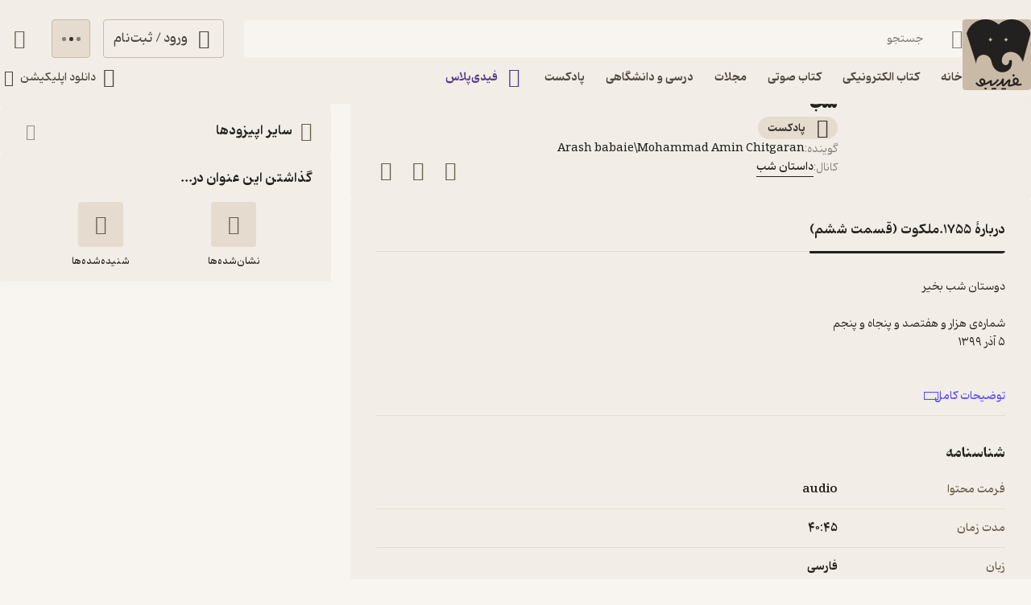

--- FILE ---
content_type: text/css
request_url: https://fidibo.com/static/css/main.c03e218b.css
body_size: 74883
content:
.visible-campaign-banner .router-wrapper{padding-top:var(--header-top-banner-height)}.visible-campaign-banner .router-wrapper .router-wrapper{padding-top:0}.router-container{width:100%;overflow-x:clip}.timer-cont{border-radius:50%;width:38px;min-width:38px;height:38px;position:relative;overflow:hidden}.timer-text{font-size:var(--small-font);justify-content:center;align-items:center;width:100%;height:100%;display:flex;position:absolute;top:0;left:0}.timer{transform-origin:50%;width:110%;height:110%;margin:-5% -5% 0 0;display:block;transform:rotate(-90deg)}.timer-path{stroke-dashoffset:0;stroke-linecap:round;transition:all .2s}.timer-path.transparent{opacity:.25}.image-loading-main{contain:content;object-fit:cover;display:block}.image-loading-main.image-loading{background-color:var(--forth-icon-color);content-visibility:auto;font-size:0}.image-loading-main.load-fail{background-color:var(--first-border-color);content-visibility:visible;object-fit:contain!important}.image-loading-main.load-end{content-visibility:visible}.material{color:inherit;cursor:pointer;-webkit-user-select:none;user-select:none;vertical-align:top;display:block;position:relative;overflow:hidden;transform:perspective(0)}.material.disable{cursor:not-allowed}.ripple{opacity:0;animation:.4s ripple}.ripple,.ripple-slow{background:var(--first-material-color);pointer-events:none;will-change:transform;border-radius:50%;position:fixed}.ripple-slow{transition:all .4s;animation:1s ease-out ripple-slow;transform:scale(2)}@keyframes ripple{0%{opacity:1;transform:scale(0)}to{opacity:0;transform:scale(2)}}@keyframes ripple-slow{0%{transform:scale(0)}to{transform:scale(2)}}.ios-loader{opacity:.8;border-radius:50%;margin:0 auto;animation:1s step-end infinite ios-rotate;display:block;position:relative}.ios-loader-part{border-radius:50%;width:100%;height:100%;position:absolute;top:0;left:0}.ios-loader-part.one{opacity:1}.ios-loader-part.two{opacity:.5;transform:rotate(45deg)}.ios-loader-part.three{opacity:.5;transform:rotate(90deg)}.ios-loader-part.four{opacity:.5;transform:rotate(135deg)}.ios-loader-part.five{opacity:.6;transform:rotate(180deg)}.ios-loader-part.six{opacity:.7;transform:rotate(225deg)}.ios-loader-part.seven{opacity:.8;transform:rotate(270deg)}.ios-loader-part.eight{opacity:.9;transform:rotate(315deg)}.ios-loader-part-after{content:" ";border-radius:100px;width:10%;height:33%;position:absolute;top:0;left:45%}.circular{transform-origin:50%;margin:0 auto;animation:2s linear infinite rotate;display:block}.path{stroke-dasharray:1 200;stroke-dashoffset:0;stroke-linecap:round;animation:1.5s ease-in-out infinite dash}@keyframes dash{0%{stroke-dasharray:1 200;stroke-dashoffset:0}50%{stroke-dasharray:89 200;stroke-dashoffset:-35px}to{stroke-dasharray:89 200;stroke-dashoffset:-124px}}@keyframes ios-rotate{0%{transform:rotate(0)}12.5%{transform:rotate(45deg)}25%{transform:rotate(90deg)}37.5%{transform:rotate(135deg)}50%{transform:rotate(180deg)}62.5%{transform:rotate(225deg)}75%{transform:rotate(270deg)}87.5%{transform:rotate(315deg)}to{transform:rotate(1turn)}}.stage{justify-content:center;align-items:center;display:flex}.dot-flashing{background-color:var(--second-text-color);border-radius:5px;width:5px;height:5px;animation:1s linear .5s infinite alternate dot-flashing;position:relative}.dot-flashing:after,.dot-flashing:before{content:"";display:inline-block;position:absolute;top:0}.dot-flashing:before{animation:1s infinite alternate dot-flashing;right:9px}.dot-flashing:after,.dot-flashing:before{background-color:var(--second-text-color);border-radius:5px;width:5px;height:5px}.dot-flashing:after{animation:1s 1s infinite alternate dot-flashing;left:9px}@keyframes dot-flashing{0%{background-color:var(--first-text-color)}50%,to{background-color:var(--second-text-color)}}.toast-container{max-height:calc(var(--full-height) - 32px);pointer-events:none;transition:top var(--first-transition);width:calc(100% - 32px);z-index:var(--toast-z-index);margin-inline-start:auto;position:fixed;left:16px;right:16px;overflow:hidden}@media screen and (width>=769px){.toast-container{max-width:calc(100% - var(--first-solid-padding)*2);width:var(--first-max-page-width);left:50%;right:auto;transform:translate(-50%)}}.toast-item{border-radius:var(--third-radius);color:var(--first-text-color);font-family:my-font-regular,serif;font-size:var(--regular-font);pointer-events:all;-webkit-user-select:none;user-select:none;justify-content:space-between;align-items:center;width:100%;display:flex;overflow:hidden}.toast-item.SUCCESS_TOAST{background-color:var(--toast-success-bg);border:1px solid var(--toast-success-text)}.toast-item.WARNING_TOAST{background-color:var(--toast-warning-bg);border:1px solid var(--toast-warning-text)}.toast-item.INFO_TOAST{background-color:var(--toast-info-bg);border:1px solid var(--toast-info-text)}.toast-item.FAIL_TOAST{background-color:var(--toast-fail-bg);border:1px solid var(--toast-fail-text)}.toast-item-message{align-items:center;display:flex}.toast-item-svg{border-radius:50%;width:24px;min-width:24px;height:24px;margin-inline-end:8px}.toast-item-close-material{border-radius:50%;justify-content:center;align-items:center;width:32px;min-width:32px;height:32px;margin-inline:8px -8px;display:inline-flex}.toast-item-close{font-size:16px}.toast-item-undo-btn{border-radius:var(--third-radius);align-items:center;width:100px;min-width:100px;margin-inline-end:-10px;padding:8px;display:flex}.toast-item-undo-text{font-family:my-font-regular,serif}.back-cont{backdrop-filter:grayscale();background-color:var(--first-modal-background-color);height:var(--full-height);transition:opacity var(--first-transition);width:100%;z-index:var(--modal-z-index);animation:.2s fade-in;position:fixed;inset:0}.back-cont.hide{opacity:0!important}.image-show-picture{max-width:none!important;max-height:none!important;z-index:var(--modal-z-index)!important;margin:0!important;padding:0!important;animation:none!important;position:fixed!important;right:auto!important}.loading-wrapper{min-height:var(--full-height);justify-content:center;align-items:center;animation:.5s fade-in-long;display:flex}.loading-wrapper.top-index{z-index:999999;position:relative}.loading-wrapper.have-bg{background-color:var(--second-background-color);animation:none}:root{--ebook-ratio:.729;--audio-ratio:1;--podcast-ratio:1;--language-direction:rtl;--full-viewport:100vw;--full-height:100vh}@supports (height:100dvh){:root{--full-viewport:100dvw;--full-height:100dvh}}:root{--page-padding-bottom:calc(var(--player-height) + var(--nav-height));--player-height:0px;--player-desktop-height:96px;--player-mobile-height:64px;--reader-sample-header-height:72px;--header-mobile-height:var(--header-un-collapsed-mobile-height);--header-collapsed-mobile-height:56px;--header-un-collapsed-mobile-height:112px;--header-top-banner-height-mobile:64px;--header-desktop-height:var(--header-un-collapsed-desktop-height);--header-collapsed-desktop-height:96px;--header-un-collapsed-desktop-height:129px;--top-padding-default:24px;--header-top-banner-height:64px;--header-mobile-height-superapp:52px;--header-mobile-bottom-height-superapp:48px;--nav-mobile-height:calc(72px + var(--bottom-env-padding));--side-width:312px;--first-btn-input-height:48px;--second-btn-input-height:40px;--first-max-page-width:1320px;--second-max-page-width:872px;--bottom-env-padding:calc(min(env(safe-area-inset-bottom),20px));--first-line-height:23px;--second-line-height:28px;--third-line-height:56px;--forth-line-height:32px;--toast-z-index:5;--modal-z-index:4;--header-z-index:3;--book-introduction-header-z-index:2;--default-z-index:1;--dana-primary:#f37021;--toast-success-bg:#deeddb;--toast-success-text:var(--success-color);--toast-info-bg:#dee9f3;--toast-info-text:var(--info-color);--toast-warning-bg:#f9eac9;--toast-warning-text:var(--warning-color);--toast-fail-bg:#ffe5e0;--toast-fail-text:var(--danger-color);--first-color:#23211f;--second-color:#553a89;--third-color:#695e4f;--forth-color:#4d463d;--fifth-color:#332352;--sixth-color:#dbd3ec;--seventh-color:#dbd3ec;--eighth-color:#2c6654;--ninth-color:#c1daeb;--tenth-color:#594ef1;--on-first-surface-color:#fff;--on-second-surface-color:#fff;--blur-background-color:#ffffff80;--disable-bg-color:#e4e4e4;--disable-text-color:#c4c4c4;--success-color:#33b377;--info-color:#493edc;--warning-color:#ebe542;--danger-color:#f54c4c;--badge-red-color:#e91e07;--success-container-color:#deeddb;--info-container-color:#dee9f3;--warning-container-color:#f9eac9;--danger-container-color:#ffe5e0;--first-icon-color:#695e4f;--second-icon-color:#8f9193;--third-icon-color:#b4ab9e;--forth-icon-color:#c9baa7;--fifth-icon-color:#f8f5f1;--sixth-icon-color:#ede9f6;--transition-time:.35s;--transition-method:cubic-bezier(.8,-.3,.2,1.3);--first-transition:var(--transition-method)var(--transition-time);--header-background-color:#fffc;--first-background-color:#fff;--second-background-color:#f8f5f1;--third-background-color:#f8f5f1;--forth-background-color:#f8f5f1;--fifth-background-color:#ede9f6;--sixth-background-color:#000;--seventh-background-color:#c1efff;--eigth-background-color:#c0efff;--ninth-background-color:#c1e5c8;--tenth-background-color:#f3ede5;--header-top-banner-background-color:#ebe6e0;--first-tree-growth-background:#eae8e4;--second-tree-growth-background:#f6f4f0;--tree-share-background:#f2ede6;--waxflower_highlight-light:#ffbda8;--pink_highlight-light:#ffbccb;--spindle_highlight-light:#bbdbed;--fringyflower_highlight-light:#b8e6c6;--capehoney_highlight-light:#fde3a3;--melrose_highlight-light:#c3c0ff;--eunery_highlight-light:#cfa597;--first-modal-background-color:#0006;--solid-light:#fff;--solid-dark:#000;--neutral-1:#fff;--neutral-9:#4d463d;--neutral-2:#000;--first-text-color:#23211f;--second-text-color:#867f76;--third-text-color:#44506b;--forth-text-color:#4d463d;--sixth-text-color:#ff9600;--seventh-text-color:#fff;--first-border-color:#e5dccf;--second-border-color:#f2ede6;--second-border-color-rgb:242,237,230;--third-border-color:#e5dccf;--forth-border-color:#322e2a;--rate-tag-color:#efe944;--on-rate-tag-color:#322e2a;--link-color:#594ef2;--svg-first-color:#ddd1c1;--svg-second-color:#23211f;--svg-third-color:#f8f5f1;--svg-forth-color:#8d8b88;--svg-fifth-color:#fff;--svg-sixth-color:#553a89;--svg-seventh-color:#8e8b88;--svg-eighth-color:#dfcfbe;--svg-ninth-color:#23211f;--first-shadow:0 4px 24px -4px #2323280f;--second-shadow:0 3px 11px var(--first-color);--third-shadow:0 4px 16px -3px #0000000f;--forth-shadow:3px 3px 20px #1e1e1e40;--first-radius:4px;--second-radius:6px;--third-radius:8px;--forth-radius:12px;--fifth-radius:16px;--sixth-radius:24px;--seven-radius:32px;--eight-radius:40px;--nine-radius:50px;--first-material-color:#00000026;--damn-font:8px;--micro-font:10px;--mini-font:11px;--tiny-font:11px;--small-font:12px;--regular-font:13px;--title-font:14px;--title-2-font:15px;--large-font:16px;--big-font:18px;--huge-font:20px;--giant-font:24px;--giant-2-font:28px;--whacking-font:32px;--super-big-font:36px;--super-gaint-font:42px;--super-big-gaint-font:64px}@media screen and (width>=1141px){:root{--header-padding:var(--header-un-collapsed-desktop-height);--first-solid-padding:32px;--desktop-modal-width:536px;--nav-height:0px!important}}@media screen and (width<=1140px){:root{--header-top-banner-height:var(--header-top-banner-height-mobile);--top-padding-default:24px;--header-padding:var(--header-un-collapsed-mobile-height);--nav-height:var(--nav-mobile-height);--first-solid-padding:128px;--desktop-modal-width:100%}}@media screen and (width<=990px){:root{--first-solid-padding:32px}}@media screen and (width<=768px){:root{--first-solid-padding:16px}}.desktop-modal{background-color:var(--second-border-color);border-radius:var(--first-radius);max-height:calc(var(--full-height) - 16px);z-index:var(--modal-z-index);animation:.2s modal-in;position:fixed;top:50%;left:50%;overflow:hidden auto;transform:translate(-50%,-50%);box-shadow:0 3px 11px #0003}.desktop-modal.hide{opacity:0;animation:.2s modal-out}.desktop-modal-background{backdrop-filter:grayscale();background-color:var(--first-modal-background-color);z-index:var(--modal-z-index);animation:.2s fade-in;position:fixed;inset:0}.desktop-modal-background.hide{opacity:0;animation:.3s fade-out}.mobile-modal-background{backdrop-filter:grayscale();background-color:var(--first-modal-background-color);height:var(--full-height);width:100%;z-index:var(--modal-z-index);animation:.2s vertical-back;position:fixed;inset:0}@keyframes vertical-back{0%{backdrop-filter:grayscale(0);opacity:0}to{backdrop-filter:grayscale();opacity:1}}.mobile-modal{background-color:var(--second-border-color);border-radius:var(--first-radius)var(--first-radius)0 0;padding-bottom:var(--bottom-env-padding);touch-action:none;-webkit-user-select:none;user-select:none;z-index:var(--modal-z-index);animation:.2s vertical;position:fixed;bottom:0;left:0;right:0;overflow:hidden;transform:perspective(0)}@keyframes vertical{0%{transform:translateY(100%)}to{transform:translateZ(0)}}.mobile-modal-line{background-color:var(--first-border-color);border-radius:var(--third-radius);width:40px;height:4px;margin:8px auto}.mobile-modal-content{max-height:calc(var(--full-height) - 20px - var(--bottom-env-padding));overflow:hidden auto}@supports (overflow-y:overlay){.mobile-modal-content{overflow-y:overlay}}@keyframes fade-in{0%{opacity:0}to{opacity:1}}@keyframes fade-out{0%{opacity:1}to{opacity:0}}@keyframes modal-in{0%{opacity:0;transform:translate(-50%,-50%)scale(.9)}to{opacity:1;transform:translate(-50%,-50%)scale(1)}}@keyframes modal-out{0%{opacity:1;transform:translate(-50%,-50%)scale(1)}to{opacity:0;transform:translate(-50%,-50%)scale(.9)}}@keyframes modal-in-no-transform{0%{opacity:0;transform:scale(.9)}to{opacity:1;transform:scale(1)}}@keyframes modal-out-no-transform{0%{opacity:1;transform:scale(1)}to{opacity:0;transform:scale(.9)}}@keyframes fade-in-long{0%{opacity:0}50%{opacity:0}to{opacity:1}}@keyframes show-password-btn{0%{opacity:0;height:0}to{opacity:1;height:36px}}@keyframes show-password-btn-mobile{0%{opacity:0;height:0}to{opacity:1;height:56px}}@keyframes progress{0%{border-radius:0 var(--first-radius)var(--first-radius)0;width:0}to{border-radius:var(--first-radius);width:100%}}@keyframes shake-scale{0%{transform:rotate(0)scale(1)}20%{transform:rotate(12deg)scale(1.15)}50%{transform:rotate(-12deg)scale(1.15)}80%{transform:rotate(0)scale(1.15)}to{transform:rotate(0)scale(1)}}@keyframes shake-scale-mobile{0%{transform:rotate(0)scale(1)}20%{transform:rotate(17deg)scale(1.3)}50%{transform:rotate(-17deg)scale(1.3)}80%{transform:rotate(0)scale(1.3)}to{transform:rotate(0)scale(1)}}@keyframes pop-out{0%{opacity:1;transform:scale(1)}20%{transform:scale(1.2)}40%{transform:scale(.9)}to{opacity:0;transform:scale(.5)}}.toggle{background-color:var(--first-border-color);border:1px solid var(--first-border-color);border-radius:var(--first-radius);height:40px;padding:4px}.toggle,.toggle-item{align-items:center;display:flex;position:relative}.toggle-item{border-radius:var(--first-radius);color:var(--second-text-color);font-family:my-font-regular,serif;font-size:var(--regular-font);justify-content:center;width:50%;height:100%;transition:color .3s}.toggle-item.active{color:var(--forth-background-color)}.toggle-border{background-color:var(--first-color);border-radius:var(--first-radius);bottom:4px;inset-inline-start:4px;width:calc(50% - 8px);transition:inset-inline-start .3s;position:absolute;top:4px}.toggle-border.second{inset-inline-start:calc(50% + 4px)}.btn{border-radius:var(--first-radius);font-family:my-font-regular,serif;font-size:var(--large-font);height:var(--first-btn-input-height);text-align:center;justify-content:center;align-items:center;padding:0 12px;transition:background-color .1s,color .1s,border .1s;display:flex}.btn path{transition:fill .1s}.btn.small{height:var(--second-btn-input-height)}.btn.first{border:1px solid var(--forth-icon-color);color:var(--forth-text-color)}.btn.second{background-color:var(--first-color);color:var(--second-background-color)}.btn.second path{fill:var(--on-first-surface-color)}.btn.third{background-color:var(--second-color);color:var(--on-second-surface-color)}.btn.forth{background-color:var(--forth-background-color);border:1px solid var(--third-border-color);color:var(--first-icon-color)}.btn.fifth{border:1px solid var(--second-color);color:var(--second-color)}.btn.sixth{background-color:var(--info-color);color:var(--solid-light)}.btn.seventh{background-color:var(--fifth-background-color);border:1px solid var(--sixth-color);color:var(--second-color)}.btn.eighth{border:1px solid var(--info-color);color:var(--info-color)}.btn.eighth path{fill:var(--info-color)}.btn.danger{background-color:var(--danger-color);color:var(--solid-light)}.btn.warning{background-color:var(--warning-color);color:var(--solid-dark)}.btn.fill{background-color:var(--forth-background-color);border:1px solid var(--third-border-color)}.btn.fill path{fill:var(--third-color)}.btn.outline{color:var(--first-color);font-size:var(--title-font);gap:8px}.btn.outline svg{width:20px;height:20px}@media screen and (width<=768px){.btn.outline{font-size:var(--regular-font)}}.btn.disable{background-color:var(--first-border-color);color:var(--third-icon-color);cursor:not-allowed}.btn.disable path{fill:var(--solid-light)}.btn.loading{cursor:not-allowed}.btn.active:focus-visible{box-shadow:0 0 0 2px var(--second-color)!important}@media screen and (width<=768px){.btn{border-radius:var(--second-radius);font-size:var(--title-font)}}button:focus-visible{box-shadow:0 0 0 2px var(--first-color)!important}.radio-button{position:relative}.radio-button-item{opacity:0;height:100%;transition:transform var(--first-transition),opacity var(--first-transition);width:100%;position:absolute;top:0;left:0;transform:scale(0)}.radio-button-item.show{opacity:1;transform:scale(1)}.auto-height{overflow:visible clip}.auto-height-content{transition:height var(--first-transition)}.switch-key-btn{border:1px solid var(--third-icon-color);border-radius:var(--forth-radius);width:40px;height:24px;transition:all .2s;position:relative}.switch-key-btn.active{background-color:var(--first-color);border:1px solid var(--first-color)}.switch-key-btn.active.plus{background-color:var(--second-color);border:1px solid var(--second-color)}.switch-key-btn-dot{background-color:var(--third-icon-color);box-shadow:none;inset-inline-end:3px;border-radius:50%;width:16px;height:16px;transition:all .2s;position:absolute;top:50%;transform:translateY(-50%)}.switch-key-btn-dot.active{inset-inline-end:19px;box-shadow:0 4px 12px -2px #2323281f}.audio-player,.switch-key-btn-dot.active{background-color:var(--second-border-color)}.audio-player{--player-color:var(--first-color);--player-surface-color:var(--on-first-surface-color);border:1px solid var(--first-border-color);border-radius:var(--forth-radius)var(--forth-radius)0 0;height:var(--player-desktop-height);padding:0 var(--first-solid-padding);-webkit-user-select:none;user-select:none;z-index:var(--header-z-index);transition:height .4s,border-radius .4s,bottom .25s,transform .4s,opacity .4s;position:fixed;bottom:0;left:0;right:0;box-shadow:0 -12px 24px -6px #1414190f}.audio-player.is-from-subscription{--player-color:var(--first-color);--player-surface-color:var(--on-second-surface-color)}.audio-player.hide{transform:translateY(100%)}@media screen and (width<=1140px){.audio-player{background-color:var(--second-background-color);bottom:calc(var(--nav-height) - 2px);height:var(--player-mobile-height);touch-action:none;border:none}.audio-player.full-view{height:var(--full-height);border-radius:0;bottom:0}.audio-player.hide{opacity:0;transform:none}}.audio-player-content{height:100%;max-width:var(--first-max-page-width);align-items:center;margin:0 auto;padding:16px 0;display:flex}.audio-player-content-bg-one{display:none}@media screen and (width<=1140px){.audio-player-content-bg-one{opacity:0;height:0;transition:height .4s;display:block;position:absolute;top:0;left:0;right:0}.audio-player-content-bg-one.full-view{opacity:1;height:200px}}.audio-player-content-bg-two{display:none}@media screen and (width<=1140px){.audio-player-content-bg-two{background-color:var(--first-background-color);border-radius:var(--third-radius)var(--third-radius)0 0;opacity:0;height:0;transition:height .4s,top .4s,opacity .4s;display:block;position:absolute;top:0;left:0;right:0}.audio-player-content-bg-two.full-view{height:calc(var(--full-height) - 195px);opacity:1;top:195px}}.audio-player-content-img{aspect-ratio:var(--audio-ratio);border-radius:var(--first-radius);width:64px;height:64px;box-shadow:0 4px 4px #00000040}@media screen and (width<=1140px){.audio-player-content-img{inset-inline-start:56px;will-change:transform;width:32px;height:32px;transition:width .4s,height .4s,inset-inline-start .4s,transform .4s;position:absolute;top:16px}.audio-player-content-img.full-view{width:240px;height:240px;transform:translate(calc(176px - 50vw),64px)}}.audio-player-content-detail{flex-direction:column;gap:8px;width:250px;margin-inline:12px 24px;display:flex}@media screen and (width<=1140px){.audio-player-content-detail{display:contents}}.audio-player-content-detail-title{-webkit-line-clamp:1;font-family:my-font-medium,serif;font-size:var(--large-font);text-overflow:ellipsis;white-space:pre-line;word-break:break-word;-webkit-box-orient:vertical;width:100%;display:-webkit-box;overflow:hidden}@media screen and (width<=1140px){.audio-player-content-detail-title{font-family:my-font-light,serif;font-size:var(--small-font);inset-inline-start:96px;width:calc(100% - 148px);transition:all .4s;position:absolute;top:12px}.audio-player-content-detail-title.full-view{font-family:my-font-regular,serif;font-size:var(--title-font);inset-inline:32px;width:calc(100% - 64px);top:344px}}.audio-player-content-detail-desc{color:var(--forth-text-color);font-family:my-font-regular,serif;font-size:var(--title-font);text-overflow:ellipsis;white-space:nowrap;max-width:100%;overflow:hidden}@media screen and (width<=1140px){.audio-player-content-detail-desc{transition:opacity .2s;display:none}.audio-player-content-detail-desc.full-view{inset-inline:32px;width:calc(100% - 64px);display:block;position:absolute;top:370px}.audio-player-content-detail-desc.is-gesturing{opacity:0}}.audio-player-content-speed{position:relative}@media screen and (width<=1140px){.audio-player-content-speed{transition:opacity .2s;display:none}.audio-player-content-speed.full-view{inset-inline-end:12px;animation:.2s fade-in;display:block;position:absolute;top:422px}.audio-player-content-speed.is-gesturing{opacity:0}}.audio-player-content-volume-btn{position:relative}@media screen and (width<=1140px){.audio-player-content-volume-btn{display:none}.audio-player-content-playlist{transition:opacity .2s;display:none}.audio-player-content-playlist.full-view{inset-inline-start:12px;animation:.2s fade-in;display:block;position:absolute;top:422px}.audio-player-content-playlist.is-gesturing{opacity:0}}.audio-player-content-btn-material{border-radius:50%;justify-content:center;align-items:center;width:64px;min-width:64px;height:64px;display:flex}.audio-player-content-btn-material-icon{color:var(--third-color);width:24px;height:24px;font-size:24px;transition:transform .2s}.audio-player-content-btn-material-icon .volume-first-line,.audio-player-content-btn-material-icon .volume-second-line,.audio-player-content-btn-material-icon .volume-up,.audio-player-content-btn-material-icon .volume-very-up{transition:all .2s}.audio-player-content-btn-material-icon.mute{transform:translate(5px)}.audio-player-content-btn-material-icon.mute .volume-up,.audio-player-content-btn-material-icon.mute .volume-very-up,.audio-player-content-btn-material-icon.up .volume-first-line,.audio-player-content-btn-material-icon.up .volume-second-line,.audio-player-content-btn-material-icon.up .volume-very-up,.audio-player-content-btn-material-icon.very-up .volume-first-line,.audio-player-content-btn-material-icon.very-up .volume-second-line{opacity:0}.audio-player-content-progress-cont{direction:ltr;flex-direction:column;flex-grow:1;gap:8px;margin:4px 24px 0;display:flex}@media screen and (width<=1140px){.audio-player-content-progress-cont{display:contents}}.audio-player-content-time{color:var(--second-text-color);font-family:my-font-light,serif;font-size:var(--title-font);justify-content:space-between;align-items:center;display:flex}@media screen and (width<=1140px){.audio-player-content-time{font-size:var(--small-font)}.audio-player-content-time-elapsed{transition:opacity .2s;display:none}.audio-player-content-time-elapsed.full-view{inset-inline-start:32px;display:block;position:absolute;top:550px}.audio-player-content-time-elapsed.is-gesturing{opacity:0}.audio-player-content-time-duration{inset-inline-end:96px;width:40px;transition:inset-inline-end .4s,top .4s;position:absolute;top:34px}.audio-player-content-time-duration.full-view{text-align:right;inset-inline-end:32px;top:550px}}.audio-player-content-progress{width:100%;height:8px;position:relative}.audio-player-content-progress.loading{border-radius:var(--first-radius);overflow:hidden}@media screen and (width<=1140px){.audio-player-content-progress{inset-inline-end:144px;width:calc(100% - 200px);height:4px;transition:inset-inline-end .4s,top .4s,width .4s;position:absolute;top:40px}.audio-player-content-progress.full-view{inset-inline-end:32px;width:calc(100% - 64px);top:520px}}.audio-player-content-progress-input{background-color:var(--first-border-color);border-radius:var(--first-radius);opacity:.5;width:100%;height:100%;display:block}.audio-player-content-progress-input::-webkit-slider-thumb{opacity:0}.audio-player-content-progress-input::-moz-range-thumb{opacity:0}.audio-player-content-progress-seek{background-color:var(--player-color);border-radius:var(--first-radius);pointer-events:none;width:0;height:100%;position:absolute;top:0;left:0}.audio-player-content-progress-seek.show{animation:.2s fade-in}.audio-player-content-progress-seek.loaded{background:var(--first-border-color);transition:width .1s}.audio-player-content-progress-seek.loading{animation:1s linear infinite player-loading}@keyframes player-loading{0%{width:33%;left:-35%}50%{width:33%;left:50%}to{width:33%;left:100%}}.audio-player-content-progress-slider{background-color:var(--player-surface-color);border:5px solid var(--player-color);box-shadow:0 0 0 2px var(--player-surface-color);pointer-events:none;border-radius:50%;width:16px;height:16px;transition:opacity .2s;position:absolute;top:50%;left:0;transform:translate(-50%,-50%)}@media screen and (width<=1140px){.audio-player-content-progress-slider{border:4px solid var(--player-color);width:8px;height:8px;transition:width .4s,height .4s,border .4s}.audio-player-content-progress-slider.full-view{border:7px solid var(--player-color);width:24px;height:24px}}.audio-player-content-progress-slider.hide{opacity:0}.audio-player-content-forward-back{border-radius:50%;justify-content:center;align-items:center;width:48px;min-width:48px;height:48px;display:flex}.audio-player-content-forward-back.disable{cursor:not-allowed;opacity:.3}@media screen and (width<=1140px){.audio-player-content-forward-back{transition:opacity .2s;display:none}.audio-player-content-forward-back.full-view{width:56px;min-width:auto;height:56px;animation:.2s fade-in;display:flex;position:absolute;top:600px}.audio-player-content-forward-back.full-view.next{inset-inline-start:20px}.audio-player-content-forward-back.full-view.forward{inset-inline-start:80px}.audio-player-content-forward-back.full-view.backward{inset-inline-end:80px}.audio-player-content-forward-back.full-view.previous{inset-inline-end:20px}.audio-player-content-forward-back.is-gesturing{opacity:0}}.play-pause-btn{background-color:var(--player-color);border-radius:50%}.audio-player-content-play{width:48px;min-width:48px;height:48px;margin:0 20px}@media screen and (width<=1140px){.audio-player-content-play{inset-inline-start:16px;width:32px;min-width:auto;height:32px;margin:0;transition:top .4s,width .4s,height .4s,inset-inline-start .4s;position:absolute;top:16px}.audio-player-content-play.full-view{inset-inline-start:calc(50% - 28px);width:56px;height:56px;top:600px}}.audio-player-content-play-icon{color:var(--second-background-color);opacity:1;width:40%;height:40%;font-size:18px;transition:all .2s;position:absolute;top:50%;left:50%;transform:translate(-50%,-50%)}.audio-player-content-play-icon.play.hide{opacity:0;transform:translate(-50%,-50%)rotate(90deg)}.audio-player-content-play-icon.pause.hide{opacity:0;transform:translate(-50%,-50%)rotate(-90deg)}.audio-player-content-play-icon path{fill:var(--player-surface-color)}.audio-player-content-close{border-radius:50%;justify-content:center;align-items:center;width:48px;min-width:48px;height:48px;margin-inline:20px -16px;display:flex}@media screen and (width<=1140px){.audio-player-content-close{inset-inline-end:0;width:48px;min-width:48px;height:48px;margin:0;position:absolute;top:8px}}.audio-player-content-close-icon{color:var(--third-color);width:24px;height:24px;font-size:24px}@media screen and (width<=1140px){.audio-player-content-close-icon{width:20px;height:20px}}.audio-player-content-close-icon path{fill:var(--first-icon-color)}.audio-player-main{display:none}@media screen and (width>=769px){.audio-player-speed-menu-back{backdrop-filter:grayscale(0);background-color:#0000000d}}.audio-player-speed-menu{background-color:var(--first-background-color);border-radius:var(--third-radius);width:105px;transition:transform .2s,opacity .2s;position:absolute;top:auto;bottom:56px;left:50%;overflow:visible;transform:translate(-50%);box-shadow:0 12px 24px -4px #0000001f;animation:none!important}.audio-player-speed-menu.hide{opacity:0;pointer-events:none;transform:translate(-50%,-8px)}@media screen and (width<=1140px){.audio-player-speed-menu{width:100%;position:relative;bottom:auto;left:auto;transform:none!important}}.audio-player-speed-menu-icon{width:12px;position:absolute;bottom:-6px;left:50%;transform:translate(-50%)}@media screen and (width<=1140px){.audio-player-speed-menu-icon.just-desktop{display:none}}.audio-player-speed-menu-item{background-color:var(--first-background-color);color:var(--forth-text-color);font-family:my-font-regular,serif;font-size:var(--regular-font);width:100%;height:39px;z-index:var(--default-z-index);padding:0 12px}@media screen and (width<=1140px){.audio-player-speed-menu-item{padding:0 24px;height:56px!important}}.audio-player-speed-menu-item.title{border-radius:var(--third-radius)var(--third-radius)0 0;color:var(--first-text-color);font-family:my-font-medium,serif;font-size:var(--title-font);height:43px}@media screen and (width<=1140px){.audio-player-speed-menu-item.title{font-family:my-font-bold,serif;font-size:var(--large-font)}}.audio-player-speed-menu-item.last{border-radius:0 0 var(--third-radius)var(--third-radius);height:43px}.audio-player-speed-menu-item.last .audio-player-speed-menu-item-inner{border-bottom:none}.audio-player-speed-menu-item-inner{border-bottom:1px solid var(--second-border-color);align-items:center;height:100%;padding-top:1px;display:flex}.audio-player-speed-menu-tick{height:24px;transition:top var(--first-transition);width:24px;z-index:var(--default-z-index);font-size:24px;position:absolute;left:12px}.audio-player-speed-menu-tick path{fill:var(--player-color)}@media screen and (width<=1140px){.audio-player-speed-menu-tick{left:24px}.audio-player-speed-menu-tick path{fill:var(--first-color)}}.audio-player-volume-menu{background-color:var(--first-background-color);border-radius:var(--first-radius);width:24px;height:96px;z-index:var(--header-z-index);align-items:center;padding:0 8px;transition:transform .2s,opacity .2s;display:flex;position:absolute;bottom:56px;left:50%;transform:translate(-50%);box-shadow:0 12px 24px -4px #0000001f}.audio-player-volume-menu.hide{opacity:0;pointer-events:none;transform:translate(-50%,-8px)}.audio-player-content-volume{direction:ltr;width:70px;min-width:70px;height:4px;position:relative;transform:rotate(-90deg)translateY(31px)}.audio-player-content-volume-input{background-color:var(--second-border-color);border-radius:var(--first-radius);width:100%;height:100%;display:block}.audio-player-content-volume-input::-webkit-slider-thumb{opacity:0}.audio-player-content-volume-input::-moz-range-thumb{opacity:0}.audio-player-content-volume-seek{border-radius:var(--first-radius);width:0;height:100%;top:0}.audio-player-content-volume-seek,.audio-player-content-volume-slider{background-color:var(--player-color);pointer-events:none;position:absolute;left:0}.audio-player-content-volume-slider{box-shadow:0 0 0 2px var(--player-surface-color);border-radius:50%;width:10px;height:10px;top:50%;transform:translate(-5px,-50%)}.audio-player-mobile-row{display:none}@media screen and (width<=1140px){.audio-player-mobile-row{transition:opacity .2s}.audio-player-mobile-row.full-view{border-top:1px solid var(--second-border-color);inset-inline:32px;animation:.2s fade-in;display:block;position:absolute;top:410px}.audio-player-mobile-row.is-gesturing{opacity:0}}.input-label{--input-height:var(--first-btn-input-height);display:block;position:relative}.input-label.small{--input-height:var(--second-btn-input-height)}.input-label.disabled{opacity:.5}.input-label.date-picker,.input-label.date-picker input{cursor:pointer}.input-field{border:1px solid var(--third-icon-color);border-radius:var(--first-radius);font-family:my-font-light,serif;font-size:var(--title-font);height:var(--input-height);width:100%;padding-inline-start:calc(var(--input-height)/4);padding-inline-end:calc(var(--input-height)/4);transition:all .2s;display:block}.input-field[disabled]{pointer-events:none}.input-field::placeholder{opacity:0;transition:opacity .2s}.input-field.empty-label::placeholder{opacity:1}.input-field.ltr{direction:ltr;font-family:my-font-en,serif}.input-field.ltr.have-icon{padding-inline-start:calc(var(--input-height)/4);padding-inline-end:calc(var(--input-height)/4 + var(--input-height)/2 + var(--input-height)/4)}.input-field.ltr.have-btn{padding-inline-start:calc(54px + var(--input-height)/4)}.input-field.ltr.have-clear{padding-inline-start:calc(var(--input-height)/4);padding-inline-end:calc(var(--input-height)/4 + var(--input-height)/2 + var(--input-height)/4)}.input-field.ltr.have-icon.have-clear{padding-inline-start:calc(var(--input-height)/4);padding-inline-end:calc(var(--input-height)/4*2 + var(--input-height)/2*2 + var(--input-height)/4*2)}.input-field.ltr.password{padding-inline-start:calc(var(--input-height)/4 + var(--input-height)/2 + var(--input-height)/4)!important}.input-field.ltr:placeholder-shown{text-align:left}.input-field.have-icon{padding-inline-start:calc(var(--input-height)/4 + var(--input-height)/2 + var(--input-height)/4)}.input-field.have-clear{padding-inline-end:calc(var(--input-height)/4 + var(--input-height)/2 + var(--input-height)/4)}.input-field:focus::placeholder,.input-field:not(:placeholder-shown)::placeholder{opacity:1}.input-field:focus+.input-icons .input-label-title,.input-field:not(:placeholder-shown)+.input-icons .input-label-title{background-color:var(--second-border-color);font-size:var(--small-font);height:16px;padding-inline-start:calc(var(--input-height)/4);inset-inline-start:calc(var(--input-height)/4);padding:0 4px;top:-8px}.input-field:not(:placeholder-shown){border:1px solid var(--forth-border-color)}.input-field:not(:placeholder-shown)+.input-icons .input-label-icon,.input-field:not(:placeholder-shown)+.input-icons .input-label-title{color:var(--forth-border-color)}.input-field:focus{border:1px solid var(--first-color)}.input-field:focus+.input-icons .input-label-icon,.input-field:focus+.input-icons .input-label-title{color:var(--first-color)}.input-field.error{border:1px solid var(--danger-color)!important}.input-field.success{border:1px solid var(--success-color)}.input-label-title{color:var(--second-text-color);font-family:my-font-light,serif;font-size:var(--title-font);height:var(--input-height);pointer-events:none;inset-inline-start:calc(var(--input-height)/4);align-items:center;transition:all .2s;display:flex;position:absolute;top:0}.input-label-title.have-icon{inset-inline-start:calc(var(--input-height)/4 + var(--input-height)/2 + var(--input-height)/4)}.input-label-title.error{color:var(--danger-color)!important}.input-label-title.success{color:var(--success-color)!important}.input-label-icon{color:var(--second-text-color);font-size:calc(var(--input-height)/2);height:calc(var(--input-height)/2);pointer-events:none;inset-inline-start:calc(var(--input-height)/4);top:calc(var(--input-height)/4);width:calc(var(--input-height)/2);transition:fill .2s;position:absolute}.input-label-icon.second{inset-inline-start:auto;inset-inline-end:calc(var(--input-height)/4)}.input-label-icon.error{color:var(--danger-color)!important}.input-label-icon.success{color:var(--success-color)!important}.input-label-lock{border-radius:var(--third-radius);color:var(--third-icon-color);height:var(--input-height);inset-inline-end:0;width:var(--input-height);justify-content:center;align-items:center;transition:fill .2s;display:flex;position:absolute;top:0}.input-label-lock.active{color:var(--forth-border-color)!important}.input-label-lock-icon{pointer-events:none;font-size:24px}.input-label-clear{border-radius:var(--third-radius);height:var(--input-height);inset-inline-end:0;transition:all var(--first-transition);width:var(--input-height);justify-content:center;align-items:center;position:absolute;top:0;transform:scale(1);display:flex!important}.input-label-clear.ltr{inset-inline:0 30px}.input-label-clear.ltr.have-icon{inset-inline-start:calc(var(--input-height)/4 + var(--input-height)/2 + var(--input-height)/4)}.input-label-clear.hide{transform:scale(0)}.input-label-clear.have-btn{left:53px}.input-label-clear-icon{color:#a09990;font-size:24px}@media screen and (width<=768px){.input-label-clear-icon{font-size:20px}}.input-field-price-label{font-family:my-font-light,serif;font-size:var(--title-font);opacity:0;pointer-events:none;inset-inline-start:calc(var(--input-height)/4 + 1px);align-items:center;gap:4px;transition:opacity .2s;display:flex;position:absolute;top:14px}.input-field-price-label.show{opacity:1}.input-field-price-label-value{opacity:0}.input-field-price-label-desc{color:var(--first-text-color)}.checkbox{border:1.5px solid var(--first-border-color);border-radius:var(--first-radius);width:20px;height:20px;position:relative}.checkbox.small{width:16px;height:16px}.checkbox.big{width:24px;height:24px}.checkbox-inner{background-color:var(--first-color);border-radius:var(--first-radius);opacity:1;height:calc(100% + 3px);transition:transform var(--first-transition),opacity var(--first-transition);justify-content:center;align-items:center;width:calc(100% + 3px);display:flex;position:absolute;top:-1.5px;right:-1.5px;transform:scale(1)}.checkbox-inner.hide{opacity:0;transform:scale(0)}.checkbox-inner-icon{width:12px;height:12px}.checkbox-inner-icon.small{width:10px;height:10px}.checkbox-inner-icon.big{width:16px;height:16px}.checkbox-inner-icon path{stroke:var(--forth-background-color)}.textarea-label{display:block;position:relative}.textarea-field{border:1px solid var(--forth-icon-color);border-radius:var(--third-radius);font-family:my-font-regular,serif;font-size:var(--title-font);resize:none;width:100%;padding:12px;transition:border .2s;display:block}.textarea-field:not(:placeholder-shown){border:1px solid var(--second-text-color)}.textarea-field:not(:placeholder-shown)+.textarea-counter{color:var(--first-icon-color)}.textarea-field:focus{border:1px solid var(--second-text-color)}.textarea-field:focus+.textarea-counter{color:var(--first-icon-color)}.textarea-field::placeholder{color:var(--second-text-color)}.textarea-field[disabled]{opacity:.5}.textarea-counter{color:var(--second-icon-color);font-family:my-font-light,serif;font-size:var(--small-font);direction:ltr;align-items:center;margin-top:8px;transition:color .2s;display:flex}.textarea-counter-char{text-align:center;min-width:14px}.textarea-counter-max{min-width:30px}.textarea-counter-divider{margin:0 4px}.profile-password-modal{max-width:100%;width:var(--desktop-modal-width)}.profile-password-modal-content{padding:32px}.profile-password-modal-content .input-field{border:1px solid var(--forth-icon-color)}.profile-password-modal-content .input-field:focus{border:1px solid var(--first-color)}@media screen and (width<=768px){.profile-password-modal-content{padding:32px 24px}}.profile-password-modal-content-header{border-bottom:1px solid var(--first-border-color);justify-content:space-between;align-items:center;padding-bottom:12px;display:flex}.profile-password-modal-content-header-title{font-family:my-font-bold,serif;font-size:var(--large-font)}.profile-password-modal-content-header-close{border-radius:50%;justify-content:center;align-items:center;width:48px;height:48px;margin-inline-end:-12px;display:flex}.profile-password-modal-content-header-close-icon{font-size:24px}.profile-password-modal-content-title{color:var(--forth-text-color);font-family:my-font-regular,serif;font-size:var(--title-font);margin-top:24px;margin-bottom:24px}@media screen and (width<=768px){.profile-password-modal-content-title{font-size:var(--regular-font)}}.profile-password-modal-content-recover{border-radius:var(--third-radius);color:var(--link-color);font-family:my-font-regular,serif;font-size:var(--regular-font);margin-inline-start:-12px;align-items:center;gap:4px;margin-top:4px;padding:12px;display:flex}.profile-password-modal-content-recover-icon{color:var(--link-color);font-size:var(--large-font)}.profile-password-modal-content-hint{color:var(--second-text-color);font-family:my-font-light,serif;font-size:var(--small-font);margin-top:24px;margin-bottom:24px}.profile-password-modal-content-input.margin{margin-bottom:24px}.profile-password-modal-content-btn{width:100%;margin-top:24px}.unhandled-flex{background-color:var(--first-border-color);border-radius:var(--third-radius);line-height:var(--first-line-height);width:100%;padding:24px}.unhandled-flex.have-err{color:var(--danger-color)}.date-picker{max-width:100%;width:var(--desktop-modal-width)}.date-picker-header{border-bottom:1px solid var(--second-border-color);font-family:my-font-bold,serif;font-size:var(--large-font);margin:0 24px;padding:16px 0}.select-birth-items{position:relative}.select-birth-col{text-align:center;vertical-align:top;width:33.3%;display:inline-block}.select-birth-items-shadow{pointer-events:none;height:50px;position:absolute;top:0;left:0;right:0}.select-birth-items-shadow.bottom{top:auto;bottom:0}.select-birth-items-scroll{-webkit-user-select:none;user-select:none;overflow:auto}.select-birth-items-scroll:focus-visible{box-shadow:0 0 0 2px var(--first-color)}.select-birth-item{color:var(--second-text-color);cursor:inherit;font-family:my-font-light,serif;font-size:var(--title-font);justify-content:center;align-items:center;width:100%;transition:color .1s,font-size .1s;display:flex}.select-birth-item.active{color:var(--first-text-color);font-family:my-font-medium,serif;font-size:var(--large-font)}.date-picker-scrolls{position:relative}.date-picker-scrolls-active-box{background-color:var(--third-background-color);border:1px solid var(--second-border-color);border-radius:var(--third-radius);pointer-events:none;height:50px;position:absolute;top:50%;left:24px;right:24px;transform:translateY(-50%)}.date-picker-footer{align-items:center;gap:12px;padding:24px;display:flex}.date-picker-footer-item{border-radius:var(--third-radius);font-family:my-font-regular,serif;font-size:var(--large-font);flex-grow:1;width:45%}.static-page-header{justify-content:center;align-items:center;width:100%;padding:48px 0 36px;display:flex;position:relative}@media screen and (width<=768px){.static-page-header{padding:12px 0 0}}.static-page-header-content{color:var(--solid-light);touch-action:none;-webkit-user-select:none;user-select:none;flex-direction:column;justify-content:center;align-items:center;gap:16px;width:100%;display:flex}@media screen and (width<=768px){.static-page-header-content{flex-direction:row;gap:0;padding:0 20px}}.buy-and-pay-page-header-back-container{border-radius:50%;justify-content:center;align-items:center;width:48px;height:48px;margin-inline-start:-32px;display:flex}.buy-and-pay-page-header-back-container.hide{visibility:hidden}@media screen and (width>=769px){.buy-and-pay-page-header-back-container{display:none}}.buy-and-pay-page-header-back-container-icon{font-size:24px;color:var(--first-icon-color)!important}.buy-and-pay-page-header-back-container-tablet{display:none}@media screen and (width<=1140px){.buy-and-pay-page-header-back-container-tablet{width:48px;height:48px;z-index:var(--header-z-index);border-radius:50%;justify-content:center;align-items:center;margin-inline-start:-12px;display:flex;position:absolute;top:10px;right:0}.buy-and-pay-page-header-back-container-tablet .fidibo-arrow-right-2-outline{color:var(--first-icon-color);font-size:24px}}@media screen and (width<=768px){.buy-and-pay-page-header-back-container-tablet{display:none}}.static-page-header-content-content{flex:1;justify-content:center;align-items:center;display:flex}@media screen and (width>=769px){.static-page-header-content-content{display:contents}}.static-page-header-content-svg{color:var(--first-color);width:64px;height:64px;font-size:64px}@media screen and (width<=768px){.static-page-header-content-svg{width:24px;height:24px;margin-block-end:0;font-size:24px}}.static-page-header-svg-fill path{fill:var(--first-color)}.static-page-header-svg-fill.fidiplus path{fill:var(--second-color)}.static-page-header-content-title{color:var(--first-color);font-family:my-font-bold,serif;font-size:28px}.static-page-header-content-title.fidiplus{color:var(--second-color)}@media screen and (width<=768px){.static-page-header-content-title{font-family:my-font-medium,serif;font-size:var(--large-font);margin-inline-start:8px}}.static-page-header-content-description{font-family:my-font-light,serif;font-size:var(--small-font);margin-bottom:36px;display:flex}@media screen and (width<=768px){.static-page-header-content-description{display:none}}.static-page-header-content-description .static-page-header-content-description-arrow{width:16px;height:16px;margin:0 4px}.static-page-header-content-description .static-page-header-content-description-arrow path{fill:var(--solid-light)}.static-page-header-space{width:48px;margin-inline-end:-32px}@media screen and (width>=769px){.static-page-header-space{display:none}}.pagination-loading{order:100;justify-content:center;align-items:center;height:200px;display:flex}.search-result-page{background-color:var(--second-background-color);min-height:var(--full-height);padding:var(--header-padding)var(--first-solid-padding)calc(var(--page-padding-bottom) + 24px)}@media screen and (width<=1140px){.search-result-page{padding-top:var(--header-collapsed-mobile-height)}}.search-result-page-content{flex-direction:column;gap:32px;margin:0 auto;display:flex}.search-result-page-content,.search-result-page-content.full-width{max-width:var(--first-max-page-width)}@media screen and (width<=768px){.search-result-page-content{gap:24px}}.search-result-page-content-bread{order:-3;width:100%;margin-bottom:-32px}@media screen and (width<=768px){.search-result-page-content-bread{margin-bottom:-24px}}.search-result-page-content-title{margin-inline-start:4px;display:inline-block}@media screen and (width<=768px){.search-result-page-content-title{display:none}}.search-result-page-box-total{display:none}@media screen and (width<=768px){.search-result-page-box-total{border-bottom:1px solid var(--first-border-color);color:var(--forth-text-color);font-family:my-font-light,serif;font-size:var(--small-font);justify-content:space-between;align-items:center;padding:8px 0 16px;display:flex}}.devices-page-content-box{flex-direction:column;justify-content:center;align-items:center;width:100%;display:flex}.devices-page-content-box .auto-height-content,.devices-page-content-box .auto-height-content-child{width:100%}.devices-page-content-box-content{animation:.5s fade-in-long}.devices-page-content-box-content-title{font-family:my-font-medium,serif;font-size:var(--large-font);width:100%}@media screen and (width<=768px){.devices-page-content-box-content-title{font-size:var(--title-font)}}.devices-page-content-box-content-desc{color:var(--info-color);font-family:my-font-regular,serif;font-size:var(--title-font);align-items:center;gap:8px;width:100%;margin-bottom:16px;display:flex}@media screen and (width<=768px){.devices-page-content-box-content-desc{font-size:var(--regular-font);line-height:var(--second-line-height)}}.devices-page-content-box-content-item{border-bottom:1px solid var(--first-border-color);justify-content:space-between;align-items:center;width:100%;padding:16px 0;display:flex}.devices-page-content-box-content-item:last-child{border-bottom:none}.devices-page-content-box-content-item-detail{align-items:center;display:flex}.devices-page-content-box-content-item-icon{background-color:var(--first-color);color:var(--on-first-surface-color);border-radius:50%;width:32px;height:32px;margin-inline-end:8px;font-size:32px}.devices-page-content-box-content-item-iconsvg{padding:4px}.devices-page-content-box-content-item-title{font-family:my-font-light,serif;font-size:var(--title-font);margin-bottom:2px}@media screen and (width<=768px){.devices-page-content-box-content-item-title{font-size:var(--small-font)}}.devices-page-content-box-content-item-desc{color:var(--second-icon-color);font-family:my-font-light,serif;font-size:var(--regular-font)}@media screen and (width<=768px){.devices-page-content-box-content-item-desc{font-size:var(--tiny-font)}}.devices-page-content-box-content-item-remove{border-radius:50%;justify-content:center;align-items:center;width:48px;height:48px;margin-inline-end:-14px;display:flex}.devices-page-content-box-content-item-remove-text{border:1px solid var(--first-border-color);border-radius:var(--first-radius);align-items:center;gap:4px;width:215px;min-width:215px;padding:8px 12px;display:flex}.devices-page-content-box-content-item-remove-text-title{font-family:my-font-regular,serif;font-size:var(--regular-font)}.devices-page-content-box-content-item-remove-text-icon{font-size:16px}.devices-page-content-box-content-item-remove-icon{color:var(--first-icon-color);font-size:20px}.devices-page-content-box-content-active{color:var(--second-text-color);font-family:my-font-light,serif;font-size:var(--small-font)}.devices-page-content-box-content-btn{width:100%;margin-top:24px}.devices-page-title-container{background-color:var(--first-background-color);border-radius:var(--first-radius);justify-content:space-between;align-items:center;width:100%;padding:8px;display:flex}.devices-page-main-title{font-family:my-font-regular,serif;font-size:var(--title-font);align-items:center;display:flex}.devices-page-desc-icon{color:var(--info-color);font-size:var(--huge-font)}.devices-page-desc-title{font-family:my-font-regular,serif;font-size:var(--small-font)}.devices-page-remove-all-link{color:var(--danger-color);font-size:var(--title-font);align-items:center;gap:4px;display:flex}.devices-page-remove-all-link .devices-page-remove-all-icon{font-size:var(--huge-font)}@media screen and (width<=768px){.devices-page-remove-all-link .devices-page-remove-all-icon{display:none}}.flex-row-container{z-index:1;flex-direction:column;gap:24px;width:100%;display:flex;position:relative}.flex-row-container.have-custom-bg{border-radius:var(--first-radius);padding-top:16px;padding-bottom:16px;padding-inline-start:24px}@media screen and (width<=768px){.flex-row-container.have-custom-bg{margin-inline-end:-16px}}.flex-row-container .flex-row-container-overlay{z-index:-1;width:100%;height:100%;position:absolute;top:0;left:-16px}@media screen and (width<=768px){.flex-row-container{gap:16px}.flex-row-container.have-bg{background-color:var(--second-border-color);border-radius:var(--first-radius);gap:0;padding:24px 16px}.flex-row-container.have-bg .flex-header{margin-top:0}}.flex-row-container-content-cont{position:relative}.flex-row-container-content-cont.hl-promotion-full-container-content .hl-books-content-item-link:last-child{margin-inline-end:24px}@media screen and (width<=768px){.flex-row-container-content-cont.hl-promotion-full-container-content .hl-books-content-item-link:last-child{margin-inline-end:16px}}.flex-row-container-content{scroll-snap-type:x mandatory;white-space:nowrap;gap:24px;width:100%;display:flex;overflow:auto hidden}.flex-row-container-content.gap-16{gap:16px}.flex-row-container-content.gap-8{gap:8px}.flex-row-container-content.padding-top{padding-top:32px}@media screen and (width<=480px){.flex-row-container-content{padding-left:var(--first-solid-padding);padding-right:var(--first-solid-padding);width:calc(100% + var(--first-solid-padding)*2);gap:12px;margin-inline-start:calc(var(--first-solid-padding)*-1)}}.flex-row-arrow{background-color:var(--neutral-1);border-radius:var(--first-radius);opacity:.75;inset-inline-start:8px;justify-content:center;align-items:center;width:40px;height:40px;padding:0;transition:opacity .2s;display:flex;position:absolute;top:calc(50% - 20px)}.flex-row-arrow.second{inset-inline:auto 8px}.flex-row-arrow.hide{opacity:0;pointer-events:none}@media screen and (width<=768px){.flex-row-arrow{display:none}.flex-row-arrow.show{display:flex;inset-inline-start:0}.flex-row-arrow.show.second{inset-inline:auto 0}}@keyframes fade-in-arrow{0%{opacity:0}to{opacity:.85}}.flex-row-arrow-icon{color:var(--first-color);font-size:var(--giant-font)}.single-text-simple{background-color:var(--second-border-color);border-radius:var(--third-radius);padding:26px 24px}@media screen and (width<=768px){.single-text-simple{padding:24px 16px}}.single-text-simple-header{align-items:center;gap:12px;margin-bottom:12px;display:flex}.single-text-simple-header-img{border-radius:50%;width:64px;height:64px}@media screen and (width<=768px){.single-text-simple-header-img{width:40px;height:40px}}.single-text-simple-header-title{font-family:my-font-bold,serif;font-size:var(--large-font);margin-bottom:4px}@media screen and (width<=768px){.single-text-simple-header-title{font-size:var(--title-font)}}.single-text-simple-header-subtitle{color:var(--second-text-color);font-family:my-font-regular,serif;font-size:var(--title-2-font)}.single-text-simple-text{-webkit-line-clamp:3;color:var(--first-text-color);font-family:my-font-regular,serif;font-size:var(--big-font);line-height:var(--second-line-height);text-align:justify;text-align-last:start;text-overflow:ellipsis;transition:height var(--first-transition);white-space:pre-line;word-break:break-word;-webkit-box-orient:vertical;display:-webkit-box;overflow:hidden}.single-text-simple-text.show-all{display:block}.single-text-simple-text a{color:var(--link-color)}@media screen and (width<=768px){.single-text-simple-text{font-family:my-font-medium,serif;font-size:var(--regular-font);line-height:var(--first-line-height)}}.vl-cards-simple-more-content{white-space:nowrap;gap:24px;width:100%;display:flex;overflow:auto hidden}@media screen and (width<=1140px){.vl-cards-simple-more-content{white-space:normal;flex-direction:column;gap:8px;overflow:hidden}}.vl-cards-simple-more{background-color:var(--second-border-color);border-radius:var(--third-radius);scroll-snap-align:start;scroll-snap-stop:normal;align-items:center;gap:12px;min-width:calc(33.3% - 16px);max-width:calc(33.3% - 16px);padding:16px 24px;display:flex}@media screen and (width<=1140px){.vl-cards-simple-more{min-width:100%;max-width:100%;scroll-margin-inline-start:var(--first-solid-padding)}}.vl-cards-simple-more-material-img{border-radius:50%;width:80px;min-width:80px;height:80px}@media screen and (width<=768px){.vl-cards-simple-more-material-img{width:48px;min-width:48px;height:48px}}.vl-cards-simple-more-material-detail{white-space:normal;flex-direction:column;gap:4px;width:calc(100% - 92px);display:flex}@media screen and (width<=768px){.vl-cards-simple-more-material-detail{width:calc(100% - 60px)}}.vl-cards-simple-more-material-detail-title{font-family:my-font-bold,serif;font-size:var(--large-font)}@media screen and (width<=768px){.vl-cards-simple-more-material-detail-title{font-size:var(--title-font)}}.vl-cards-simple-more-material-detail-subtitle{color:var(--second-text-color);font-family:my-font-regular,serif;font-size:var(--title-2-font)}@media screen and (width<=768px){.vl-cards-simple-more-material-detail-subtitle{font-size:var(--regular-font)}}.channel-card-flex{background-color:var(--first-background-color);border-radius:var(--third-radius);align-items:center;gap:12px;width:100%;padding:16px;display:flex}.channel-card-flex-img{border-radius:var(--first-radius);width:96px;height:96px}@media screen and (width<=768px){.channel-card-flex-img{width:80px;height:80px}}.channel-card-flex-detail{flex-direction:column;gap:8px;display:flex}.channel-card-flex-detail-name{font-family:my-font-medium,serif;font-size:var(--large-font)}@media screen and (width<=768px){.channel-card-flex-detail-name{font-size:var(--title-font)}}.channel-card-flex-detail-author{font-family:my-font-light,serif;font-size:var(--title-font)}@media screen and (width<=768px){.channel-card-flex-detail-author{font-size:var(--regular-font)}}.channel-card-flex-detail-followers{color:var(--second-text-color);font-family:my-font-light,serif;font-size:var(--title-font);align-items:center;gap:8px;display:flex}@media screen and (width<=768px){.channel-card-flex-detail-followers{font-size:var(--regular-font)}}.channel-card-flex-detail-followers-count{align-items:center;gap:4px;display:flex}.channel-card-flex-detail-followers-count-icon{color:var(--second-icon-color);font-size:24px}.channel-card-flex-detail-followers-separator{background-color:var(--first-border-color);width:1px;height:12px}.hl-logos-content-item{background-color:var(--second-border-color);border-radius:var(--first-radius);scroll-snap-align:start;scroll-snap-stop:normal;flex-direction:column;justify-content:center;align-items:center;min-width:calc(16.666% - 20px);max-width:calc(16.666% - 20px);padding:16px 0;display:flex}@media screen and (width<=1140px){.hl-logos-content-item{min-width:calc(20% - 19.2px);max-width:calc(20% - 19.2px)}}@media screen and (width<=1100px){.hl-logos-content-item{min-width:calc(25% - 18px);max-width:calc(25% - 18px)}}@media screen and (width<=990px){.hl-logos-content-item{min-width:calc(20% - 19.2px);max-width:calc(20% - 19.2px)}}@media screen and (width<=870px){.hl-logos-content-item{min-width:calc(25% - 18px);max-width:calc(25% - 18px)}}@media screen and (width<=600px){.hl-logos-content-item{min-width:calc(33.3% - 16px);max-width:calc(33.3% - 16px)}}@media screen and (width<=480px){.hl-logos-content-item{min-width:calc(48% - 16px);max-width:calc(48% - 16px);scroll-margin-inline-start:var(--first-solid-padding)}}@container flex-content (width<=1140px){.hl-logos-content-item{min-width:calc(20% - 19.2px);max-width:calc(20% - 19.2px)}}@container flex-content (width<=1100px){.hl-logos-content-item{min-width:calc(25% - 18px);max-width:calc(25% - 18px)}}@container flex-content (width<=990px){.hl-logos-content-item{min-width:calc(20% - 19.2px);max-width:calc(20% - 19.2px)}}@container flex-content (width<=870px){.hl-logos-content-item{min-width:calc(25% - 18px);max-width:calc(25% - 18px)}}@container flex-content (width<=600px){.hl-logos-content-item{min-width:calc(33.3% - 16px);max-width:calc(33.3% - 16px)}}@container flex-content (width<=480px){.hl-logos-content-item{min-width:calc(48% - 16px);max-width:calc(48% - 16px);scroll-margin-inline-start:var(--first-solid-padding)}}.hl-logos-content-item-img{aspect-ratio:var(--audio-ratio);object-fit:cover;border-radius:50%;width:40%}.hl-logos-content-item-title{font-family:my-font-medium,serif;font-size:var(--large-font);text-overflow:ellipsis;white-space:nowrap;max-width:calc(100% - 16px);margin-top:16px;overflow:hidden}@media screen and (width<=768px){.hl-logos-content-item-title{font-size:var(--title-font)}}.hl-books-wide-content-item{border-radius:var(--first-radius);scroll-snap-align:start;scroll-snap-stop:normal;align-items:center;min-width:calc(25% - 18px);max-width:calc(25% - 18px);display:flex;overflow:visible}@media screen and (width<=1140px){.hl-books-wide-content-item{min-width:calc(33.3% - 16px);max-width:calc(33.3% - 16px)}}@media screen and (width<=1100px){.hl-books-wide-content-item{min-width:calc(50% - 12px);max-width:calc(50% - 12px)}}@media screen and (width<=990px){.hl-books-wide-content-item{min-width:calc(33.3% - 16px);max-width:calc(33.3% - 16px)}}@media screen and (width<=870px){.hl-books-wide-content-item{min-width:calc(50% - 12px);max-width:calc(50% - 12px)}}@media screen and (width<=480px){.hl-books-wide-content-item{min-width:calc(96% - 16px);max-width:calc(96% - 16px);scroll-margin-inline-start:var(--first-solid-padding)}}@container flex-content (width<=1140px){.hl-books-wide-content-item{min-width:calc(33.3% - 16px);max-width:calc(33.3% - 16px)}}@container flex-content (width<=1100px){.hl-books-wide-content-item{min-width:calc(50% - 12px);max-width:calc(50% - 12px)}}@container flex-content (width<=990px){.hl-books-wide-content-item{min-width:calc(33.3% - 16px);max-width:calc(33.3% - 16px)}}@container flex-content (width<=870px){.hl-books-wide-content-item{min-width:calc(50% - 12px);max-width:calc(50% - 12px)}}@container flex-content (width<=600px){.hl-books-wide-content-item{min-width:calc(33.3% - 16px);max-width:calc(33.3% - 16px)}}@container flex-content (width<=480px){.hl-books-wide-content-item{min-width:calc(96% - 16px);max-width:calc(96% - 16px);scroll-margin-inline-start:var(--first-solid-padding)}}.hl-books-wide-content-item-badges{inset-inline-end:16px;align-items:center;gap:4px;display:flex;position:absolute;top:0}.hl-books-wide-content-item-img{aspect-ratio:var(--ebook-ratio);border-radius:var(--first-radius);width:40%;min-width:40%;margin:-32px 16px 16px 12px;box-shadow:0 4px 4px #00000040}.hl-books-wide-content-item-img.audio{aspect-ratio:var(--audio-ratio);margin:16px 16px 16px 12px}.hl-books-wide-content-item-content{color:var(--first-text-color);white-space:normal;flex-direction:column;gap:4px;margin-inline-end:16px;display:flex}.hl-books-wide-content-item-content path{fill:var(--first-text-color)}.hl-books-wide-content-item-content.banner-wide{color:var(--first-text-color)}.hl-books-wide-content-item-content.banner-wide path{fill:var(--first-text-color)}.hl-books-wide-content-item-content-rate{font-family:my-font-light,serif;font-size:var(--regular-font);align-items:center;display:flex}.hl-books-wide-content-item-content-rate-icon{width:16px;height:16px}.hl-books-wide-content-item-content-title{font-family:my-font-bold,serif;font-size:var(--large-font)}.hl-books-wide-content-item-content-desc,.hl-books-wide-content-item-content-title{-webkit-line-clamp:2;text-overflow:ellipsis;white-space:pre-line;word-break:break-word;-webkit-box-orient:vertical;display:-webkit-box;overflow:hidden}.hl-books-wide-content-item-content-desc{font-family:my-font-regular,serif;font-size:var(--small-font)}.hl-books-wide-content-item-content-desc.footer-desc{-webkit-line-clamp:1;font-family:my-font-light,serif}.hl-series{background-color:var(--second-border-color);border-radius:var(--first-radius);scroll-snap-align:start;scroll-snap-stop:normal;flex-direction:column;min-width:calc(16.666% - 20px);max-width:calc(16.666% - 20px);padding:32px 16px;display:flex}@media screen and (width<=1140px){.hl-series{min-width:calc(20% - 19.2px);max-width:calc(20% - 19.2px)}}@media screen and (width<=1100px){.hl-series{min-width:calc(25% - 18px);max-width:calc(25% - 18px)}}@media screen and (width<=990px){.hl-series{min-width:calc(20% - 19.2px);max-width:calc(20% - 19.2px)}}@media screen and (width<=870px){.hl-series{min-width:calc(25% - 18px);max-width:calc(25% - 18px)}}@media screen and (width<=600px){.hl-series{min-width:calc(33.3% - 16px);max-width:calc(33.3% - 16px)}}@media screen and (width<=480px){.hl-series{min-width:calc(48% - 16px);max-width:calc(48% - 16px);scroll-margin-inline-start:var(--first-solid-padding)}}@container flex-content (width<=1140px){.hl-series{min-width:calc(20% - 19.2px);max-width:calc(20% - 19.2px)}}@container flex-content (width<=1100px){.hl-series{min-width:calc(25% - 18px);max-width:calc(25% - 18px)}}@container flex-content (width<=990px){.hl-series{min-width:calc(20% - 19.2px);max-width:calc(20% - 19.2px)}}@container flex-content (width<=870px){.hl-series{min-width:calc(25% - 18px);max-width:calc(25% - 18px)}}@container flex-content (width<=600px){.hl-series{min-width:calc(33.3% - 16px);max-width:calc(33.3% - 16px)}}@container flex-content (width<=480px){.hl-series{min-width:calc(48% - 16px);max-width:calc(48% - 16px);scroll-margin-inline-start:var(--first-solid-padding)}}.hl-series-card{background-color:var(--second-border-color);border-radius:var(--first-radius);text-align:center;flex-direction:column;flex-grow:1;width:200px;padding:32px 16px;display:flex}@media screen and (width<=768px){.hl-series-card{width:40%;min-width:40%}}.hl-series-img-cont{flex-grow:1;justify-content:center;align-items:center;width:100%;display:flex}.hl-series-img{width:65%;min-width:65%;margin:0 auto}@media screen and (width<=768px){.hl-series-img{width:80%;min-width:80%}}.hl-series-title{font-family:my-font-bold,serif;font-size:var(--large-font);text-overflow:ellipsis;white-space:nowrap;max-width:100%;margin-top:16px;overflow:hidden}@media screen and (width<=768px){.hl-series-title{font-size:var(--title-font)}}.hl-series-subtitle{color:var(--second-text-color);font-family:my-font-medium,serif;font-size:var(--small-font);margin-top:4px}.hl-series-template{padding-top:18px;position:relative}.hl-series-template-placeholder{background-color:var(--first-border-color);border-radius:var(--first-radius);transition:aspect-ratio .2s;position:absolute;left:50%;transform:translate(-50%);box-shadow:0 12px 24px -4px #0000001a}.hl-series-template-placeholder.first{width:calc(100% - 32px);top:0}.hl-series-template-placeholder.second{width:calc(100% - 16px);top:8px}.hl-series-template-img{border-radius:var(--first-radius);width:100%;transition:aspect-ratio .2s;box-shadow:0 4px 4px #00000040;background-color:var(--first-border-color)!important;animation:none!important}.flex-header-content{gap:16px}.flex-header-content,.flex-header-expire{justify-content:space-between;align-items:center;display:flex}.flex-header-expire{flex:1;width:100%;margin-left:24px}.flex-header-expire .flex-header-more{color:var(--first-color)!important}@media screen and (width<=768px){.flex-header-expire{justify-content:flex-end;margin-left:16px}.flex-header-expire .flex-header-more{padding:0}.flex-header-expire-text{display:none}}.flex-header-title-icon{width:24px;height:24px;margin-inline-end:8px}.flex-header-title{color:var(--first-color);font-family:my-font-bold,serif;font-size:var(--big-font);align-items:center;display:flex}@media screen and (width<=768px){.flex-header-title{font-family:my-font-medium,serif;font-size:var(--large-font)}}.flex-header-subtitle{color:var(--second-text-color);font-family:my-font-regular,serif;font-size:var(--title-font);margin-top:4px}@media screen and (width<=768px){.flex-header-subtitle{font-family:my-font-light,serif;font-size:var(--regular-font)}}.flex-header-separator{background-color:var(--first-border-color);flex-grow:1;height:1px}@media screen and (width<=768px){.flex-header-separator{display:none}}.flex-header-more{white-space:nowrap;height:32px;margin-inline-end:-18px;color:var(--link-color)!important}@media screen and (width<=768px){.flex-header-more{font-family:my-font-regular,serif;font-size:var(--title-font)}}.flex-header-more-icon{font-size:20px}.flex-header-more-icon path{fill:var(--link-color)}.category-filter{background-color:var(--second-border-color);border-radius:var(--first-radius);justify-content:space-between;align-items:center;width:100%;padding:16px 24px;transition:opacity .2s,margin-top .2s;display:flex}.category-filter .auto-height-content,.category-filter .auto-height-content-child{width:100%}.category-filter.list{flex-direction:column;padding:0}.category-filter.hide{opacity:0;margin-top:-16px}.category-filter-title-back{display:none}@media screen and (width<=1140px){.category-filter-title-back{border-radius:50%;justify-content:center;align-items:center;width:40px;height:40px;margin-inline-start:-8px;display:flex}}.category-filter-title-back-icon{font-size:24px}.category-filter-title{font-family:my-font-regular,serif;font-size:var(--title-2-font);align-items:center;gap:8px;display:flex}.category-filter-title.list{border-bottom:1px solid var(--first-border-color);justify-content:space-between;width:calc(100% - 48px);margin:0 24px;padding:24px 0 16px;position:relative}.category-filter-title.list.no-border{border-bottom:none}@media screen and (width<=1140px){.category-filter-title.list{font-family:my-font-bold,serif;font-size:var(--large-font);padding-top:0}}.category-filter-title-inner{align-items:center;display:flex}.category-filter-title-icon{font-size:24px}.category-filter-title-icon.plus{color:var(--second-color)}.category-filter-mobile{width:100%}@media screen and (width<=1140px){.category-filter-mobile{width:calc(100% - 16px);height:430px;margin:16px 8px;overflow:auto}}.category-filter-selected{opacity:1;width:100%;transition:height .2s,opacity .2s;overflow:hidden}.category-filter-selected.ios{transition:none}.category-filter-selected.hide{opacity:0}.category-filter-selected-title{color:var(--second-text-color);font-family:my-font-medium,serif;font-size:var(--small-font);height:40px;padding:16px 24px 8px}@media screen and (width<=1140px){.category-filter-selected-title{margin-top:-16px}}.category-filter-list{width:100%}.category-filter-list.pagination{margin:8px 0 24px;width:calc(100% - 8px);height:240px;margin-inline-end:8px;padding-inline-end:8px;overflow:auto}@media screen and (width<=1140px){.category-filter-list.pagination{height:auto;margin:0}}.category-filter-list.pagination .category-filter-list-item:first-child{padding-top:8px}.category-filter-list.pagination .category-filter-list-item:last-child{padding-bottom:8px}.category-filter-list-404{font-size:var(--regular-font);text-align:center;padding:0 24px}.category-filter-list-loading{padding:16px 0}.category-filter-list-item{font-size:var(--title-2-font);align-items:center;gap:16px;width:100%;padding:8px 24px;display:flex}.category-filter-list-item:first-child{padding-top:16px}.category-filter-list-item:last-child{padding-bottom:16px}.category-filter-search{width:calc(100% - 48px);margin:0 24px;display:block;position:relative}.category-filter-search input{background-color:var(--second-background-color)}.category-filter-list-selected-filter{flex-wrap:wrap;gap:12px;width:100%;padding:16px 24px;display:flex}.category-filter-list-selected-filter-item{border:1px solid var(--first-border-color);border-radius:var(--seven-radius);align-items:center;gap:4px;padding:6px 10px;display:flex}.category-filter-list-selected-filter-item-title{color:var(--forth-text-color);font-family:my-font-light,serif;font-size:var(--small-font)}.category-filter-list-selected-filter-item-icon{width:16px;height:16px;font-size:16px}.navbar{display:none}@media screen and (width<=1140px){.navbar{background-color:var(--forth-background-color);height:var(--nav-mobile-height);padding-bottom:var(--bottom-env-padding);z-index:1;transition:border-radius .25s,transform .25s;display:block;position:fixed;bottom:-1px;left:0;right:0;overflow:hidden;transform:translateZ(0);box-shadow:0 -4px 14px -2px #0000000f}.navbar.hide,.navbar.player-visible{border-radius:0}.navbar.hide{transform:translate3d(0,calc(100% - var(--bottom-env-padding)),0)}.navbar.hide .navbar-item{opacity:0}}.superapp-navbar{background-color:var(--second-border-color)}.navbar-content{height:100%;display:flex;position:relative}@media screen and (width<=1140px) and (width>=990px){.navbar-content{margin:0 var(--first-solid-padding)}}.navbar-content .navbar-content-basket-count{width:100%;position:relative}.navbar-content .navbar-content-basket-count .five-items{min-width:100%;max-width:100%}.navbar-content-basket-count-circle{aspect-ratio:var(--audio-ratio);background-color:var(--first-color);color:var(--fifth-icon-color);font-family:my-font-light,serif;font-size:var(--tiny-font);opacity:1;pointer-events:none;min-width:16px;transition:transform var(--first-transition),opacity var(--first-transition);width:16px;z-index:var(--header-z-index);border-radius:50%;justify-content:center;align-items:center;display:flex;position:absolute;top:24px;left:50%;transform:scale(1)}.navbar-content-basket-count-circle.hide{opacity:0;transform:scale(0)}.navbar-item{opacity:1;flex-direction:column;justify-content:space-between;align-items:center;gap:2px;min-width:25%;max-width:25%;height:100%;padding:8px 0;transition:opacity .2s;display:flex}.navbar-item.five-items{min-width:20%;max-width:20%}.navbar-item-inner.active{background-color:var(--first-border-color);border-radius:var(--sixth-radius);opacity:1;justify-content:center;align-items:center;width:56px;height:32px;display:flex;position:absolute;top:8px;left:50%;transform:translate(-50%)}.navbar-item-inner.active.hide{opacity:0;transition:opacity .4s}.navbar-item-inner-icon{opacity:1;font-size:24px;transition:transform .3s,opacity .3s;transform:scale(1)}.navbar-item-inner-icon.not-active{color:var(--second-text-color);margin-top:4px}.navbar-item-inner-icon.not-active.hide{opacity:0}.navbar-item-inner-icon.plus{color:var(--second-color)}.navbar-item-inner-title{color:var(--first-icon-color);font-family:my-font-medium,serif;font-size:var(--small-font);transition:color .3s}.navbar-item-inner-title.active{color:var(--first-color)}.navbar-item-inner-title.plus.active{color:var(--second-color)}.channel-page{background-color:var(--second-background-color);min-height:var(--full-height);padding:var(--header-padding)var(--first-solid-padding)calc(var(--page-padding-bottom) + var(--first-solid-padding))}.channel-page-content{max-width:var(--first-max-page-width);flex-wrap:wrap;margin:0 auto;display:flex}.channel-page-content-first{min-width:var(--side-width);width:var(--side-width);flex-direction:column;display:flex}@media screen and (width<=768px){.channel-page-content-first{width:100%;margin-bottom:16px}}.channel-page-content-second{width:calc(100% - var(--side-width) - 24px);flex-direction:column;gap:24px;margin-inline-start:24px;display:flex}@media screen and (width<=768px){.channel-page-content-second{gap:12px;width:100%;margin-inline-start:0}}.channel-page-side{background-color:var(--second-border-color);border-radius:var(--first-radius);text-align:center;width:100%;padding:24px}@media screen and (width<=768px){.channel-page-side{padding:24px 16px}}.channel-page-side-main{justify-content:center;align-items:center;margin-bottom:16px;display:flex}@media screen and (width<=768px){.channel-page-side-main{justify-content:center;position:relative}}.channel-page-side-main-img{border-radius:var(--first-radius);object-fit:contain;width:160px;height:160px;box-shadow:0 4px 4px #00000040}@media screen and (width<=768px){.channel-page-side-main-img{width:120px;height:120px}}.channel-page-side-main-buttons{flex-direction:column;align-items:center;gap:16px;display:flex}@media screen and (width<=768px){.channel-page-side-main-buttons{inset-inline-end:0;position:absolute;top:0}}.channel-page-side-main-buttons-item{width:40px;height:40px;padding:0;border:0!important}.channel-page-side-main-buttons-item-icon{font-size:24px}.channel-page-side-name{font-family:my-font-bold,serif;font-size:var(--large-font);margin-top:16px;margin-bottom:8px}@media screen and (width<=768px){.channel-page-side-name{text-align:center}}.channel-page-side-detail{justify-content:center;align-items:center;display:flex}@media screen and (width<=768px){.channel-page-side-detail{justify-content:center}}.channel-page-side-detail-podcaster{color:var(--forth-text-color);font-family:my-font-regular,serif;font-size:var(--title-font)}.channel-page-side-detail-separator{background-color:var(--first-border-color);width:1px;height:16px;margin:0 8px}.channel-page-side-detail-lang{color:var(--second-text-color);font-family:my-font-light,serif;font-size:var(--title-font)}.channel-page-side-desc{margin:16px 0}.channel-page-side-desc-text{color:var(--forth-text-color);font-family:my-font-light,serif;font-size:var(--title-font);line-height:var(--first-line-height);text-align:center;transition:height var(--first-transition);white-space:pre-line;word-break:break-word;overflow:hidden}.channel-page-side-desc-text *{color:var(--forth-color)!important}.channel-page-side-desc-text.show-all{display:block}.channel-page-side-desc-btn{border-radius:var(--first-radius);color:var(--link-color);font-family:my-font-regular,serif;font-size:var(--regular-font);align-items:center;gap:4px;margin:0 auto;padding:12px;display:flex}.channel-page-side-desc-btn-icon{font-size:16px}.channel-page-side-desc-btn-icon.hide{display:none}.channel-page-side-footer{border-top:1px solid var(--first-border-color);padding-top:16px}.channel-page-side-footer-detail{align-items:center;display:flex}.channel-page-side-footer-detail-separator{background-color:var(--first-border-color);width:1px;height:24px;margin:0 12px}.channel-page-side-footer-detail-section{color:var(--second-text-color);font-family:my-font-light,serif;font-size:var(--regular-font);flex-grow:1;align-items:center;gap:4px;width:50%;display:flex}.channel-page-side-footer-detail-section.second{justify-content:flex-end}.channel-page-side-footer-detail-section-icon{color:var(--second-icon-color);font-size:20px}.channel-page-side-footer-btn{gap:8px;width:100%;margin-top:24px}.channel-page-side-footer-btn-icon{width:24px;height:24px;font-size:24px}.channel-page-side-footer-btn-icon.followed{color:var(--third-color)}.channel-page-side-footer-btn-icon.followed path{fill:var(--third-color)}.channel-page-content-box{background-color:var(--second-border-color);border-radius:var(--first-radius)}.channel-page-content-box-title{border-bottom:1px solid var(--second-border-color);font-family:my-font-medium,serif;font-size:var(--large-font);margin:16px 24px 0;padding-bottom:16px}.channel-page-content-box-content{padding:8px 24px 24px}@media screen and (width<=768px){.channel-page-content-box-content{padding:8px 16px 24px}}.channel-page-content-box-content-item{--player-color:var(--first-color);--player-surface-color:var(--on-first-surface-color);border-bottom:1px solid var(--first-border-color);gap:16px;width:100%;height:100%;margin-top:16px;padding:0 0 16px;display:flex}@media screen and (width<=768px){.channel-page-content-box-content-item{gap:8px}}.channel-page-content-box-content-item-img{border-radius:var(--first-radius);width:72px;min-width:72px;height:72px;box-shadow:0 4px 4px #00000040}.channel-page-content-box-content-item-detail{flex-direction:column;flex-grow:1;justify-content:space-between;display:flex}@media screen and (width<=768px){.channel-page-content-box-content-item-detail{max-width:calc(100% - 112px)}}.channel-page-content-box-content-item-detail-title{font-family:my-font-regular,serif;font-size:var(--regular-font);margin-bottom:8px}@media screen and (width<=768px){.channel-page-content-box-content-item-detail-title{line-height:var(--first-line-height);margin-bottom:4px}}.channel-page-content-box-content-item-number{background-color:var(--second-border-color);border-radius:0 0 var(--fifth-radius)var(--fifth-radius);color:var(--forth-text-color);font-family:my-font-regular,serif;font-size:var(--title-font);justify-content:center;align-self:flex-start;align-items:center;width:32px;min-width:32px;height:32px;display:flex;box-shadow:0 2px 4px #0000001f}@media screen and (width<=768px){.channel-page-content-box-content-item-number{font-family:my-font-light,serif;font-size:var(--tiny-font);width:24px;min-width:24px;height:24px}}.channel-page-content-box-content-item-detail-progress{background-color:var(--second-border-color);direction:ltr;border-radius:2px;width:100%;height:2px;position:absolute;bottom:0;left:0;right:0}.channel-page-content-box-content-item-detail-playing{bottom:12px;position:absolute;inset-inline-end:8px}@media screen and (width<=768px){.channel-page-content-box-content-item-detail-playing{bottom:24px;inset-inline-end:4px}}.channel-page-content-box-content-item-detail-content{color:var(--second-text-color);font-family:my-font-light,serif;font-size:var(--regular-font);align-items:center;display:flex}@media screen and (width<=768px){.channel-page-content-box-content-item-detail-content{font-size:var(--small-font)}}.channel-page-content-box-content-item-detail-content-btn{border-radius:50%;width:24px;min-width:24px;height:24px;margin-inline-end:8px}.channel-page-content-box-content-item-detail-content-btn-icon{font-size:24px}.channel-page-content-box-content-item-detail-content-icon{color:var(--first-icon-color);margin-inline-end:4px;font-size:16px}@media screen and (width<=768px){.channel-page-content-box-content-item-detail-content-icon{display:none}}.channel-page-content-box-content-item-detail-content-box,.channel-page-content-box-content-item-detail-content-box-item{align-items:center;display:flex}.channel-page-content-box-content-item-detail-content-separator{background-color:var(--first-border-color);width:1px;height:16px;margin:0 8px}@media screen and (width<=768px){.channel-page-content-box-content-item-detail-content-separator{margin:0 4px}}.mobile-category{background-color:var(--second-border-color);min-height:var(--full-height);padding:var(--header-padding)0 calc(var(--page-padding-bottom) + var(--first-solid-padding))}.mobile-category-content{max-width:var(--first-max-page-width);margin:0 auto}.mobile-category-loading{min-height:calc(var(--full-height) - var(--header-un-collapsed-desktop-height));justify-content:center;align-items:center;display:flex}.mobile-category-loading.flex{min-height:56px;margin-top:24px}@media screen and (width<=768px){.mobile-category-loading{min-height:calc(var(--full-height) - var(--header-padding) - var(--page-padding-bottom) - var(--first-solid-padding))}}.mobile-category-item{padding:0 var(--first-solid-padding);width:100%;animation:.4s fade-in-long}.mobile-category-item-inner{border-bottom:1px solid var(--first-border-color);justify-content:space-between;align-items:center;height:56px;display:flex}.mobile-category-item-inner-detail{align-items:center;gap:8px;height:100%;display:flex}.mobile-category-item-inner-detail-icon{width:20px;min-width:20px;height:20px}.mobile-category-item-inner-detail-icon.image-loading{border-radius:var(--first-radius)}.mobile-category-item-inner-detail-title{font-family:my-font-regular,serif;font-size:var(--title-font)}.mobile-category-item-inner-arrow{color:var(--second-text-color);width:20px;min-width:20px;height:20px;font-size:20px}.mobile-category-flex{padding:0 var(--first-solid-padding);flex-direction:column;gap:24px;margin-top:24px;animation:.4s fade-in-long;display:flex}.slide-show-banner{border-radius:var(--fifth-radius);position:relative;overflow:clip;transform:perspective(0)}.slide-show-banner.full-width{width:100vw;max-width:1920px;margin-inline-start:calc(min(100vw,1920px)/-2 + 50%)}@media screen and (width<=1920px){.slide-show-banner.full-width,.slide-show-banner.full-width .slide-show-banner-item{border-radius:0}}@media screen and (width<=768px){.slide-show-banner{border-radius:var(--third-radius)}}.slide-show-banner-content{scroll-snap-type:x mandatory;text-align:center;-webkit-user-select:none;user-select:none;white-space:nowrap;width:100%;overflow:auto}.slide-show-banner-item{scroll-snap-align:start;scroll-snap-stop:always;vertical-align:middle;width:100%;display:inline-block;overflow:hidden}.slide-show-banner-item:last-child{border-radius:var(--third-radius)0 0 var(--third-radius)}.slide-show-banner-item:first-child{border-radius:0 var(--third-radius)var(--third-radius)0}.slide-show-banner-item-img{object-fit:cover;width:100%;display:block}.slide-show-banner-dots{align-items:center;gap:4px;display:flex;position:absolute;bottom:8px;left:50%;transform:translate(-50%)}.slide-show-banner-dots-item{background-color:var(--second-icon-color);border-radius:50%;width:6px;height:6px;transition:width .2s}.slide-show-banner-dots-item.active{background-color:var(--first-color);border-radius:var(--third-radius);width:16px}.vl-cards-big-content{scroll-snap-type:x mandatory;white-space:nowrap;gap:24px;width:100%;display:flex;overflow:auto hidden}@media screen and (width<=768px){.vl-cards-big-content{padding-left:var(--first-solid-padding);padding-right:var(--first-solid-padding);white-space:normal;width:calc(100% + var(--first-solid-padding)*2);flex-direction:column;gap:0;margin-inline-start:calc(var(--first-solid-padding)*-1);overflow:hidden}}.vl-cards-big-content-item-link{background-color:var(--second-border-color);border-radius:var(--first-radius);scroll-snap-align:start;scroll-snap-stop:normal;width:100%;min-width:calc(25% - 18px);max-width:calc(25% - 18px);padding:24px}@media screen and (width<=1000px){.vl-cards-big-content-item-link{min-width:calc(33.3% - 16px);max-width:calc(33.3% - 16px)}}@media screen and (width<=750px){.vl-cards-big-content-item-link{min-width:calc(50% - 12px);max-width:calc(50% - 12px)}}@media screen and (width<=768px){.vl-cards-big-content-item-link{border-bottom:1px solid var(--second-border-color);min-width:100%;max-width:100%;border-radius:0;padding:16px 0;scroll-margin-inline-start:var(--first-solid-padding)}.vl-cards-big-content-item-link:last-child{border-bottom:none;padding-bottom:0}}.vl-cards-big-content-item-img-cont{position:relative}.vl-cards-big-content-item-img{aspect-ratio:286/163;border-radius:var(--first-radius);width:100%;display:block}.vl-cards-big-content-item-content{margin-top:12px}.vl-cards-big-content-item-title{font-family:my-font-regular,serif;font-size:var(--large-font);text-overflow:ellipsis;white-space:nowrap;max-width:100%;overflow:hidden}@media screen and (width<=768px){.vl-cards-big-content-item-title{font-size:var(--regular-font)}}.vl-cards-big-content-item-bottom{align-items:center;margin-top:8px;display:flex}.vl-cards-big-content-item-bottom-img{border-radius:50%;width:48px;height:48px;margin-inline-end:8px}@media screen and (width<=768px){.vl-cards-big-content-item-bottom-img{width:24px;height:24px}}.vl-cards-big-content-item-bottom-title{font-family:my-font-regular,serif;font-size:var(--title-font)}@media screen and (width<=768px){.vl-cards-big-content-item-bottom-title{font-size:var(--regular-font)}}.vl-cards-big-content-item-bottom-separator{width:2px;height:2px;margin:0 4px}.vl-cards-big-content-item-bottom-text{color:var(--second-text-color);font-family:my-font-light,serif;font-size:var(--regular-font)}@media screen and (width<=768px){.vl-cards-big-content-item-bottom-text{font-size:var(--small-font)}}.vl-cards-big-content-item-subtitle{border-radius:var(--first-radius);bottom:8px;background-color:#000c;align-items:center;gap:4px;padding:4px 8px;display:flex;position:absolute;inset-inline-start:8px}.vl-cards-big-content-item-subtitle-icon{color:var(--solid-light);width:16px;height:16px;font-size:16px}.vl-cards-big-content-item-subtitle-sub{color:var(--solid-light);font-family:my-font-regular,serif;font-size:var(--regular-font)}.hl-grid-logo-item{background-color:var(--second-border-color);border-radius:var(--third-radius);scroll-snap-align:start;scroll-snap-stop:normal;flex-grow:1;justify-content:center;align-items:center;gap:12px;min-width:fit-content;padding:16px;display:flex}.hl-grid-logo-item.no-icon{padding:16px 24px}@media screen and (width<=768px){.hl-grid-logo-item{min-width:28%;max-width:28%;flex-direction:column;gap:8px;padding:16px 12px 8px;scroll-margin-inline-start:var(--first-solid-padding)}.hl-grid-logo-item.no-icon{padding:8px 12px}}.hl-grid-logo-item-material-icon{object-fit:contain;width:32px;height:32px;font-size:32px}.hl-grid-logo-item-material-icon.image-loading{border-radius:var(--first-radius)}.hl-grid-logo-item-material-text{font-family:my-font-bold,serif;font-size:var(--large-font);text-overflow:ellipsis;white-space:nowrap;max-width:100%;overflow:hidden}@media screen and (width<=768px){.hl-grid-logo-item-material-text{font-family:my-font-medium,serif;font-size:var(--regular-font)}}.channel-card{background-color:var(--second-border-color);border-radius:var(--first-radius);flex-direction:column;flex-grow:1;justify-content:center;align-items:center;width:200px;padding:16px;display:flex}.channel-card.hide{height:0;overflow:hidden}@media screen and (width<=768px){.channel-card{width:40%}}.channel-card-counter{background-color:var(--first-color);border-radius:0 0 var(--fifth-radius)var(--fifth-radius);color:var(--on-first-surface-color);font-family:my-font-regular,serif;font-size:var(--title-font);inset-inline-end:12px;justify-content:center;align-items:center;width:32px;height:32px;display:flex;position:absolute;top:0}.channel-card-img{border-radius:var(--first-radius);width:80px;min-width:80px;height:80px;box-shadow:0 4px 4px #00000040}@media screen and (width<=768px){.channel-card-img{width:64px;min-width:64px;height:64px}}.channel-card-name{margin:16px 0 4px;font-family:my-font-medium,serif}.channel-card-desc,.channel-card-name{font-size:var(--title-font);text-align:center}.channel-card-desc{-webkit-line-clamp:2;color:var(--second-text-color);text-overflow:ellipsis;white-space:pre-line;word-break:break-word;-webkit-box-orient:vertical;flex-grow:1;font-family:my-font-light,serif;display:-webkit-box;overflow:hidden}.channel-card-row{background-color:var(--second-border-color);border-radius:var(--first-radius);gap:12px;width:100%;padding:16px;display:flex}.channel-card-row-img{border-radius:var(--first-radius);width:96px;min-width:96px;height:96px;box-shadow:0 12px 24px -4px #0000001f}@media screen and (width<=768px){.channel-card-row-img{width:80px;min-width:80px;height:80px}}.channel-card-row-detail{flex-direction:column;justify-content:space-between;width:calc(100% - 108px);height:96px;display:flex}@media screen and (width<=768px){.channel-card-row-detail{width:calc(100% - 92px);height:80px}}.channel-card-row-detail-name{font-family:my-font-medium,serif;font-size:var(--large-font)}@media screen and (width<=768px){.channel-card-row-detail-name{font-size:var(--title-font)}}.channel-card-row-detail-desc{font-family:my-font-light,serif;font-size:var(--title-font);text-overflow:ellipsis;white-space:nowrap;width:100%;overflow:hidden}@media screen and (width<=768px){.channel-card-row-detail-desc{font-size:var(--regular-font)}}.channel-card-row-detail-follow{align-items:center;gap:4px;display:flex}.channel-card-row-detail-follow-icon{color:var(--third-color);width:24px;height:24px;font-size:24px}.channel-card-row-detail-follow-separator{background-color:var(--first-border-color);width:1px;height:12px;margin:0 8px}.channel-card-row-detail-follow-text{color:var(--second-text-color);font-family:my-font-light,serif;font-size:var(--title-font)}.hl-cards-content-item-link{background-color:var(--second-border-color);border-radius:var(--first-radius);scroll-snap-align:start;scroll-snap-stop:normal;min-width:calc(25% - 18px);max-width:calc(25% - 18px);padding:16px}@media screen and (width<=1140px){.hl-cards-content-item-link{min-width:calc(33.3% - 16px);max-width:calc(33.3% - 16px)}}@media screen and (width<=1100px){.hl-cards-content-item-link{min-width:calc(50% - 12px);max-width:calc(50% - 12px)}}@media screen and (width<=990px){.hl-cards-content-item-link{min-width:calc(33.3% - 16px);max-width:calc(33.3% - 16px)}}@media screen and (width<=870px){.hl-cards-content-item-link{min-width:calc(50% - 12px);max-width:calc(50% - 12px)}}@media screen and (width<=480px){.hl-cards-content-item-link{min-width:calc(96% - 16px);max-width:calc(96% - 16px);scroll-margin-inline-start:var(--first-solid-padding)}}@container flex-content (width<=1140px){.hl-cards-content-item-link{min-width:calc(33.3% - 16px);max-width:calc(33.3% - 16px)}}@container flex-content (width<=1100px){.hl-cards-content-item-link{min-width:calc(50% - 12px);max-width:calc(50% - 12px)}}@container flex-content (width<=990px){.hl-cards-content-item-link{min-width:calc(33.3% - 16px);max-width:calc(33.3% - 16px)}}@container flex-content (width<=870px){.hl-cards-content-item-link{min-width:calc(50% - 12px);max-width:calc(50% - 12px)}}@container flex-content (width<=600px){.hl-cards-content-item-link{min-width:calc(33.3% - 16px);max-width:calc(33.3% - 16px)}}@container flex-content (width<=480px){.hl-cards-content-item-link{min-width:calc(96% - 16px);max-width:calc(96% - 16px);scroll-margin-inline-start:var(--first-solid-padding)}}.hl-cards-content-item-img{aspect-ratio:286/163;border-radius:var(--first-radius);object-fit:cover;width:100%;display:block}.hl-cards-content-item-title{font-family:my-font-regular,serif;font-size:var(--title-font);margin-top:12px}.hl-cards-content-item-bottom{justify-content:space-between;margin-top:8px}.hl-cards-content-item-bottom,.hl-cards-content-item-bottom-first{align-items:center;display:flex}.hl-cards-content-item-bottom-img{border-radius:50%;width:32px;height:32px;margin-inline-end:8px}.hl-cards-content-item-bottom-title{color:var(--forth-color);font-family:my-font-medium,serif;font-size:var(--small-font)}.hl-cards-content-item-bottom-second{color:var(--second-text-color);align-items:center;display:flex}.hl-cards-content-item-bottom-second-separator{background-color:var(--first-border-color);width:1px;height:12px;margin:0 4px}.hl-cards-content-item-bottom-second-item{align-items:center;display:flex}.hl-cards-content-item-bottom-second-icon{width:16px;height:16px;margin-inline-end:4px;font-size:16px}.hl-cards-content-item-bottom-second-icon path{fill:var(--second-icon-color)}.hl-books-two-line-content{height:var(--hl-books-two-height);scroll-snap-type:x mandatory;flex-flow:column wrap;align-content:flex-start;gap:12px;width:100%;margin-bottom:-24px;padding-bottom:24px;display:flex;overflow:auto hidden}.hl-books-two-line-content.audio{--hl-books-two-height:284px}.hl-books-two-line-content.ebook{--hl-books-two-height:304px}@media screen and (width<=480px){.hl-books-two-line-content{padding-left:var(--first-solid-padding);padding-right:var(--first-solid-padding);width:calc(100% + var(--first-solid-padding)*2);margin-inline-start:calc(var(--first-solid-padding)*-1)}.hl-books-two-line-content.audio{--hl-books-two-height:180px}.hl-books-two-line-content.ebook{--hl-books-two-height:240px}}.hl-books-two-line-content-item{border-radius:var(--first-radius);scroll-snap-align:start;scroll-snap-stop:normal;box-shadow:0 12px 24px -4px #0000001f}.hl-books-two-line-content-item.ebook.big{height:100%;max-width:calc(var(--ebook-ratio)*var(--hl-books-two-height));width:calc(var(--ebook-ratio)*var(--hl-books-two-height))}.hl-books-two-line-content-item.ebook.small{height:calc(50% - 6px);max-width:calc(var(--ebook-ratio)*(var(--hl-books-two-height)/2 - 6px));width:calc(var(--ebook-ratio)*(var(--hl-books-two-height)/2 - 6px))}.hl-books-two-line-content-item.audio.big{height:100%;max-width:calc(var(--audio-ratio)*var(--hl-books-two-height));width:calc(var(--audio-ratio)*var(--hl-books-two-height))}.hl-books-two-line-content-item.audio.small{height:calc(50% - 6px);max-width:calc(var(--audio-ratio)*(var(--hl-books-two-height)/2 - 6px));width:calc(var(--audio-ratio)*(var(--hl-books-two-height)/2 - 6px))}@media screen and (width<=480px){.hl-books-two-line-content-item{scroll-margin-inline-start:var(--first-solid-padding)}}.hl-books-two-line-content-item-material-img{width:100%;height:100%}.hl-books-two-line-content-item-material-img .show-image-img{z-index:-1;position:relative}.fidi-plus-page{background-color:var(--second-background-color);min-height:var(--full-height);padding:var(--header-padding)var(--first-solid-padding)calc(var(--page-padding-bottom) + var(--first-solid-padding))}.fidi-plus-page-content{max-width:var(--first-max-page-width);flex-direction:column;gap:40px;margin:0 auto;padding:24px 0;display:flex}@media screen and (width<=768px){.fidi-plus-page-content{gap:24px}}.fidi-plus-page-box{background-color:var(--second-border-color);border-radius:var(--fifth-radius);padding:32px 48px}@media screen and (width<=768px){.fidi-plus-page-box{padding:0}}.fidi-plus-page-box-top{border-bottom:1px solid var(--second-border-color);justify-content:space-between;align-items:center;padding-bottom:24px;display:flex}@media screen and (width<=768px){.fidi-plus-page-box-top{padding:16px}}.fidi-plus-page-box-top-first{flex-direction:column;gap:4px;display:flex}.fidi-plus-page-box-top-first.reserve{flex-direction:row;align-items:center;gap:8px}.fidi-plus-page-box-top-first-icon{color:var(--second-color);font-size:32px}.fidi-plus-page-box-top-first-title{color:var(--second-text-color);font-family:my-font-regular,serif;font-size:var(--title-font)}.fidi-plus-page-box-top-first-title.reserve{color:var(--forth-text-color)}@media screen and (width<=768px){.fidi-plus-page-box-top-first-title{font-family:my-font-light,serif;font-size:var(--small-font)}}.fidi-plus-page-box-top-first-desc{font-family:my-font-medium,serif;font-size:var(--large-font);white-space:nowrap}.fidi-plus-page-box-top-first-desc.reserve{font-size:var(--giant-font)}@media screen and (width<=768px){.fidi-plus-page-box-top-first-desc,.fidi-plus-page-box-top-first-desc.reserve{font-size:var(--title-font)}.fidi-plus-page-box-top-second-sticky-cont{width:128px;height:48px}}.fidi-plus-page-box-top-second{white-space:nowrap;padding:0 40px}@media screen and (width>=769px){.fidi-plus-page-box-top-second{width:auto!important;transform:none!important}}@media screen and (width<=768px){.fidi-plus-page-box-top-second{height:40px;padding:0 12px;transition:top .3s}.fidi-plus-page-box-top-second.sticky{inset-inline-end:calc(var(--first-solid-padding) + 16px);top:calc(var(--header-mobile-height) + 16px);z-index:var(--header-z-index);position:fixed}.fidi-plus-page-box-top-second.buy{width:100%}}.fidi-plus-page-box-top-btn{border-radius:var(--third-radius);align-items:center;gap:8px;margin-inline-end:-16px;padding:8px 16px;display:flex}.fidi-plus-page-box-top-btn-text{color:var(--second-color);font-family:my-font-medium,serif;font-size:var(--large-font);white-space:nowrap}@media screen and (width<=768px){.fidi-plus-page-box-top-btn-text{font-family:my-font-light,serif;font-size:var(--regular-font)}}.fidi-plus-page-box-top-btn-icon{color:var(--second-color);font-size:24px}@media screen and (width<=768px){.fidi-plus-page-box-top-btn-icon{font-size:16px}}.fidi-plus-page-box-bottom{justify-content:space-between;align-items:center;padding-top:24px;display:flex}@media screen and (width<=768px){.fidi-plus-page-box-bottom{flex-wrap:wrap;padding-top:0}}.fidi-plus-page-box-bottom-first{font-family:my-font-medium,serif;font-size:var(--large-font)}@media screen and (width<=768px){.fidi-plus-page-box-bottom-first{font-family:my-font-regular,serif;font-size:var(--title-font);justify-content:space-between;align-items:center;width:100%;padding:16px;display:flex}}.fidi-plus-page-box-bottom-first-icon{display:none}@media screen and (width<=768px){.fidi-plus-page-box-bottom-first-icon{color:var(--first-icon-color);transition:transform var(--first-transition);font-size:24px;display:block}.fidi-plus-page-box-bottom-first-icon.active{transform:rotate(180deg)}}.fidi-plus-page-box-bottom-second{pointer-events:none;transition:height var(--first-transition),padding-bottom var(--first-transition),opacity var(--first-transition);align-items:center;display:flex}@media screen and (width>=769px){.fidi-plus-page-box-bottom-second{height:auto!important}}@media screen and (width<=768px){.fidi-plus-page-box-bottom-second{width:100%;padding-bottom:16px}.fidi-plus-page-box-bottom-second.hide{opacity:0;padding-bottom:0}}.fidi-plus-page-box-bottom-second-item{border-inline-end:1px solid var(--second-border-color);align-items:center;gap:8px;padding-inline:32px;display:flex}.fidi-plus-page-box-bottom-second-item:last-child{border-inline-end:none;padding-inline-end:0}@media screen and (width<=768px){.fidi-plus-page-box-bottom-second-item{border:none;flex-direction:column;flex-grow:1;gap:4px;width:30%;padding:0}.fidi-plus-page-box-bottom-second-item:nth-child(2){width:40%}}.fidi-plus-page-box-bottom-second-item-icon{font-size:32px}.fidi-plus-page-box-bottom-second-item-title{color:var(--second-text-color);font-family:my-font-regular,serif;font-size:var(--title-font)}@media screen and (width<=768px){.fidi-plus-page-box-bottom-second-item-title{font-family:my-font-light,serif;font-size:var(--tiny-font)}}.fidi-plus-page-box-bottom-second-item-desc{font-family:my-font-medium,serif;font-size:var(--giant-font)}.content-card-row-link{background-color:var(--second-border-color);border-radius:var(--first-radius);width:100%;padding:16px;position:relative}.content-card-row-header{align-items:center;padding-bottom:16px;display:flex}.content-card-row-header-badges{inset-inline-end:16px;align-items:center;gap:4px;display:flex;position:absolute;top:0}.content-card-row-header-img{aspect-ratio:var(--ebook-ratio);border-radius:var(--first-radius);width:112px;margin-inline-end:16px;box-shadow:0 12px 24px -4px #0000001f}.content-card-row-header-img.audio{aspect-ratio:var(--audio-ratio)}@media screen and (width<=768px){.content-card-row-header-img{width:80px;min-width:80px}}.content-card-row-header-content{flex-direction:column;flex-grow:1;gap:8px;display:flex}.content-card-row-header-content-title{font-family:my-font-bold,serif;font-size:var(--large-font)}@media screen and (width<=768px){.content-card-row-header-content-title{font-size:var(--title-font)}}.content-card-row-header-content-publisher{color:var(--third-color);font-family:my-font-regular,serif;font-size:var(--title-font)}@media screen and (width<=768px){.content-card-row-header-content-publisher{font-size:var(--small-font)}}.content-card-row-footer{border-top:1px solid var(--second-border-color);justify-content:space-between;align-items:center;height:44px;padding-top:12px;display:flex}.content-card-row-footer.row{border-top:none;height:40px;padding-top:0}.content-card-row-footer-first{align-items:center;gap:4px;display:flex}.content-card-row-footer-first-star{color:var(--third-color);width:16px;height:16px;font-size:16px}.content-card-row-footer-first-star.empty path{fill:var(--forth-icon-color)}.content-card-row-footer-first-title{font-family:my-font-regular,serif;font-size:var(--title-font)}.content-card-row-footer-first-title.empty{color:var(--third-color)}.content-card-row-footer-first-responses{color:var(--third-color);font-family:my-font-regular,serif;font-size:var(--regular-font)}.content-card-row-footer-price{align-items:center;display:flex}.content-card-row-footer-not-available{color:var(--second-text-color);font-family:my-font-medium,serif;font-size:var(--title-font)}.basket-payment-box{background-color:var(--second-border-color);border-radius:var(--first-radius);width:100%;padding:24px}@media screen and (width<=768px){.basket-payment-box{padding:16px}}.basket-payment-box-title{font-family:my-font-medium,serif;font-size:var(--large-font);margin-bottom:16px}.basket-payment-box-list .auto-height-content-child{flex-direction:column;gap:12px;display:flex}.basket-payment-box-usd{font-family:my-font-regular,serif;font-size:var(--forth-border-color);align-items:center;gap:8px;display:flex}.basket-payment-box-usd-icon{width:24px;height:24px}.basket-payment-box-item{border:1px solid var(--second-border-color);border-radius:var(--third-radius);align-items:center;width:100%;padding:12px;display:flex}.basket-payment-box-item .basket-payment-box-item-icon,.basket-payment-box-item .basket-payment-box-item-radio,.basket-payment-box-item .basket-payment-box-item-text-desc-main{opacity:.6}.basket-payment-box-item .basket-payment-box-item-text-desc-main{color:var(--first-color);font-family:my-font-medium,serif;font-size:14px}.basket-payment-box-item.active{background-color:var(--second-background-color);border:1px solid var(--first-color)}.basket-payment-box-item.active .basket-payment-box-item-icon,.basket-payment-box-item.active .basket-payment-box-item-radio,.basket-payment-box-item.active .basket-payment-box-item-text-desc-main{opacity:1}.basket-payment-box-item.disable{cursor:auto}.basket-payment-box-item.disable .basket-payment-box-item-icon path{fill:var(--first-icon-color)}.basket-payment-box-item-radio{width:16px;height:16px}.basket-payment-box-item-icon{width:32px;min-width:32px;height:32px}.basket-payment-box-item-text{flex-direction:column;flex-grow:1;gap:4px;margin-inline-start:12px;display:flex}.basket-payment-box-item-text-desc{color:var(--first-color);font-family:my-font-light,serif;font-size:var(--title-font);align-items:center;display:flex}.basket-payment-box-item-text-title{color:var(--third-color);font-family:my-font-medium,serif;font-size:var(--regular-font)}.basket-payment-box-item-text-title.digipay{color:var(--info-color)}.basket-payment-box-item-text-title.detail{color:var(--second-text-color);font-family:my-font-regular,serif;font-size:var(--small-font)}.basket-payment-box-item-text-question{border-radius:50%;justify-content:center;align-items:center;width:32px;height:32px;margin-inline-start:2px;display:flex}.basket-payment-box-item-text-question-icon{color:var(--second-text-color);font-size:20px}.basket-factor{background-color:var(--second-border-color);border-radius:var(--first-radius);padding:24px}@media screen and (width<=768px){.basket-factor{padding:16px}}.basket-factor-title{border-bottom:1px solid var(--first-border-color);font-family:my-font-medium,serif;font-size:var(--large-font);margin-bottom:24px;padding-bottom:12px}.basket-factor-sum{color:var(--second-text-color);font-size:var(--title-2-font)}.basket-factor-sum,.basket-factor-wallet{justify-content:space-between;align-items:center;margin-bottom:16px;font-family:my-font-regular,serif;display:flex}.basket-factor-wallet{color:var(--third-color);font-size:var(--title-font);transition:height var(--first-transition),margin-bottom var(--first-transition),opacity ease 50ms;overflow:hidden}.basket-factor-wallet.show{opacity:1;height:20px}.basket-factor-wallet.hide{opacity:0;height:0;margin-bottom:0}.basket-factor-pay{font-family:my-font-regular,serif;font-size:var(--title-font);justify-content:space-between;align-items:center;display:flex}.basket-factor-price{font-size:var(--large-font);align-items:center;gap:4px;display:flex}.basket-factor-price.bold{font-family:my-font-bold,serif}@media screen and (width<=1140px){.basket-factor-btn-container{background-color:var(--second-background-color);bottom:calc(var(--page-padding-bottom) - 10px);padding:16px var(--first-solid-padding)26px;width:100%;transition:bottom .2s;position:fixed;left:0;right:0}}.basket-factor-btn{width:100%;margin-top:28px;font-family:my-font-bold,serif}@media screen and (width<=1140px){.basket-factor-btn{margin-top:0}}.basket-factor-btn-mobile-text{margin-inline-start:8px;display:block}.basket-off-code{background-color:var(--second-border-color);border-radius:var(--first-radius);padding:16px 24px}.basket-off-code .input-field{border:1px solid var(--third-icon-color)}.basket-off-code .input-field:focus{border:1px solid var(--first-color)}.basket-off-code input:placeholder-shown{text-align:right!important}@media screen and (width<=1140px){.basket-off-code{order:-1;padding:16px}}.basket-off-code-title{color:var(--first-text-color);font-family:my-font-medium,serif;font-size:var(--large-font);margin-bottom:16px;transition:color .2s}.basket-off-code-disable,.basket-off-code-title.disable{color:var(--second-text-color)}.basket-off-code-disable{font-family:my-font-light,serif;font-size:var(--small-font)}.basket-off-code-input-btn{border-radius:var(--first-radius);font-family:my-font-regular,serif;font-size:var(--regular-font);height:calc(var(--first-btn-input-height) - 16px);inset-inline-end:8px;width:var(--first-btn-input-height);z-index:var(--default-z-index);position:absolute;top:8px}.basket-off-code-input-btn-icon{color:var(--first-icon-color);font-size:20px}.user-avatar{border-radius:16px;width:32px;min-width:32px;height:32px}.user-avatar.no-avatar{background-color:var(--second-border-color);color:var(--forth-icon-color)}.user-avatar.no-avatar,.user-avatar.text-avatar{justify-content:center;align-items:center;display:flex}.user-avatar.text-avatar{color:var(--solid-light);font-family:my-font-medium,serif;font-size:var(--small-font);border-radius:50%}.user-avatar.small{border-radius:12px;width:24px;min-width:24px;height:24px;font-size:12px}.user-avatar.big{border-radius:20px;width:40px;min-width:40px;height:40px;font-size:24px}.badge{font-family:my-font-bold,serif;font-size:var(--regular-font);justify-content:center;align-items:flex-end;width:32px;height:24px;display:flex}.badge+.triangle{border-top:8px solid #0000;border-left:16px solid #0000;border-right:16px solid #0000;width:32px;height:8px}.badge.small{font-family:my-font-bold,serif;font-size:var(--tiny-font);align-items:center;width:24px;height:18px}.badge.small+.triangle{border-top:6px solid #0000;border-left:12px solid #0000;border-right:12px solid #0000;width:24px;height:6px}.badge.campaign{background-color:var(--badge-red-color);color:var(--solid-light)}.badge.campaign+.triangle{border-top-color:var(--badge-red-color)}.badge.dana{background-color:var(--dana-primary);color:var(--solid-primary)}.badge.dana span:before{color:var(--solid-light)}.badge.dana+.triangle{border-top-color:var(--dana-primary)}.badge.plus{background-color:var(--second-color)}.badge.plus,.badge.plus span:before{color:var(--solid-light)}.badge.plus+.triangle{border-top-color:var(--second-color)}.badge.number{background-color:var(--second-background-color);color:var(--forth-text-color)}.badge.number+.triangle{border-top-color:var(--second-background-color)}.badge.number2{background-color:var(--first-border-color);color:var(--third-color);font-size:var(--small-font)}.badge.number2+.triangle{border-top-color:var(--first-border-color)}@media screen and (width<=768px){.badge{font-family:my-font-light,serif;font-size:var(--tiny-font);width:24px;height:18px}.badge+.triangle{border-top:6px solid #0000;border-left:12px solid #0000;border-right:12px solid #0000;width:24px;height:6px}}.badge-icon{font-size:20px}.badge-icon.small{width:16px;height:16px;font-size:16px}@media screen and (width<=768px){.badge-icon{font-size:14px}}.badge-text{color:var(--first-icon-color);font-family:my-font-medium,serif;font-size:var(--regular-font);margin-right:4px}@media screen and (width<=768px){.badge-text{font-family:my-font-regular,serif;font-size:var(--tiny-font)}}.main-card-badges .main-card-badge-tag{background-color:var(--first-border-color);border-radius:32px;justify-content:center;align-items:center;padding:2px 12px;display:flex}.main-card-badges .main-card-badge-tag .main-card-badge-text{color:var(--forth-border-color);font-family:my-font-medium,serif;font-size:var(--regular-font);margin-right:4px}.main-card-badges .plus-badge{background-color:var(--second-color);color:var(--second-background-color);font-size:var(--regular-font);border-radius:24px;flex-direction:row;justify-content:center;align-items:center;gap:4px;width:98px;padding:4px 8px;display:flex;position:relative}.main-card-badges .plus-badge .plus-badge-icon,.main-card-badges .plus-badge .plus-badge-icon:before{color:var(--second-background-color);font-size:14px}@media screen and (width<=1140px){.main-card-badges{justify-content:center;padding-bottom:16px}}.add-rate{max-width:100%;width:var(--desktop-modal-width)}@media screen and (width<=768px){.add-rate{height:var(--full-height)}}.add-rate-inner{padding:32px 24px}.add-rate-header{justify-content:space-between;align-items:center;margin-bottom:16px;display:flex}.add-rate-header-detail{flex-direction:column;gap:4px;display:flex}.add-rate-header-detail-title{font-family:my-font-bold,serif;font-size:var(--large-font)}.add-rate-header-detail-desc{color:var(--second-text-color);font-family:my-font-light,serif;font-size:var(--small-font)}.add-rate-header-close{border-radius:50%;justify-content:center;align-items:center;width:48px;height:48px;margin-inline-end:-12px;display:flex}.add-rate-header-close-icon{font-size:24px}.add-rate-title{border-top:1px solid var(--second-border-color);font-family:my-font-regular,serif;font-size:var(--title-font);margin:16px 0;padding-top:16px}.add-rate-area{margin-top:16px}.add-rate-area-field textarea{min-height:120px}.add-rate-submit{width:100%;margin-top:16px;display:block}.book-editions-modal{max-width:100%;width:var(--desktop-modal-width)}.book-editions-modal-inner{padding:32px 24px}.book-editions-modal-header{justify-content:space-between;align-items:center;margin-bottom:8px;display:flex}.book-editions-modal-header-title{font-family:my-font-bold,serif;font-size:var(--large-font)}.book-editions-modal-header-close{margin-inline-end:-12px;border-radius:50%;justify-content:center;align-items:center;width:48px;height:48px;margin-top:-12px;margin-bottom:-12px;display:flex}.book-editions-modal-header-close-icon{color:var(--first-icon-color);font-size:24px}.book-editions-modal-tabs{border-bottom:1px solid var(--second-border-color);display:flex;position:relative}.book-editions-modal-loading{padding:78px 0}.book-editions-modal-tabs-border{background-color:var(--first-color);height:2px;position:absolute;bottom:0}.book-editions-modal-tabs-item{color:var(--second-text-color);font-size:var(--title-font);border-bottom:2px solid #0000;padding:8px 12px;transition:color .2s,border-bottom .2s}.book-editions-modal-tabs-item:first-child{padding-inline-start:0}.book-editions-modal-tabs-item.active{border-bottom:2px solid var(--first-color);color:var(--first-color)}.book-editions-modal-item{border-bottom:1px solid var(--second-border-color);align-items:center;gap:12px;width:100%;padding:16px 0;display:flex}.book-editions-modal-item:last-child{border-bottom:none;padding-bottom:0}.book-editions-modal-item-img{aspect-ratio:var(--ebook-ratio);border-radius:var(--first-radius);width:88px}.book-editions-modal-item-img.audio{aspect-ratio:var(--audio-ratio)}.book-editions-modal-item-content{flex-direction:column;gap:8px;display:flex}.book-editions-modal-item-content-rate{align-items:center;gap:4px;display:flex}.book-editions-modal-item-content-rate-icon{font-size:16px}.book-editions-modal-item-content-rate-icon.empty{color:var(--forth-icon-color)}.book-editions-modal-item-content-rate-title{font-family:my-font-regular,serif;font-size:var(--regular-font)}.book-editions-modal-item-content-rate-desc{color:var(--second-text-color);font-family:my-font-regular,serif;font-size:var(--tiny-font)}.book-editions-modal-item-content-title{font-family:my-font-regular,serif;font-size:var(--title-font)}.book-editions-modal-item-content-publisher{color:var(--second-text-color);font-family:my-font-light,serif;font-size:var(--small-font)}.book-editions-modal-item-content-price{align-items:center;display:flex}.book-editions-modal-item-content-price-number{font-family:my-font-medium,serif;font-size:var(--large-font);margin-inline-end:4px}.book-editions-modal-item-content-price-title{color:var(--forth-border-color);font-family:my-font-light,serif;font-size:var(--tiny-font)}.add-choice{flex-wrap:wrap;gap:8px;width:100%;display:flex}.add-choice-loading{padding:4px 0}.add-choice-item{background-color:var(--third-background-color);border-radius:var(--sixth-radius);font-family:my-font-regular,serif;font-size:var(--small-font);vertical-align:top;border:1px solid #0000;justify-content:center;align-items:center;height:32px;padding:0 10px;transition:background-color .2s,border .2s;display:inline-flex}.add-choice-item.active{border:1px solid var(--first-color);background-color:#0000}.add-choice-item-close{margin-inline-start:0;font-size:0;transition:width .2s,height .2s,margin-inline-start .2s;overflow:hidden}.add-choice-item-close.active{margin-inline-start:4px;font-size:16px}.rate-distribution{align-items:center;width:100%;display:flex}.rate-distribution-score{color:var(--forth-border-color);font-family:my-font-regular,serif;font-size:var(--small-font);white-space:nowrap}.rate-distribution-score.star{text-align:start;width:40px;min-width:40px;display:flex}@media screen and (width<=768px){.rate-distribution-score.star{text-align:center;width:8px;min-width:auto}}.rate-distribution-score.percent{text-align:end;width:27px;min-width:27px}@media screen and (width<=768px){.rate-distribution-score.percent{display:none}}.rate-distribution-score-star{align-items:center;margin-inline-start:4px;display:flex}.rate-distribution-score-star .rate-distribution-score-star-icon{color:var(--third-color);font-size:var(--large-font)}@media screen and (width<=768px){.rate-distribution-score-star{display:none}}.rate-distribution-bar{background-color:var(--first-border-color);border-radius:2px;flex-grow:1;height:8px;margin:0 8px;position:relative;overflow:hidden}@media screen and (width<=768px){.rate-distribution-bar{margin-inline-end:0}}.rate-distribution-bar-fill{background-color:var(--third-color);border-radius:inherit;bottom:0;inset-inline-start:0;position:absolute;top:0}.label{background-color:var(--first-border-color);border-radius:var(--eight-radius);font-family:my-font-light,serif;font-size:var(--small-font);align-items:center;gap:6px;height:32px;padding:0 10px;display:flex}.label.small{height:24px}@media screen and (width<=768px){.label{font-size:var(--tiny-font)}}.book-reviews-main-box{display:none}@media screen and (width<=768px){.book-reviews-main-box{background-color:var(--second-border-color);border-radius:var(--third-radius);order:-2;align-items:center;gap:12px;width:100%;padding:16px;display:flex}}.book-reviews-main-box-img{aspect-ratio:var(--ebook-ratio);border-radius:var(--first-radius);width:52px;box-shadow:8px 5px 12px -4px #37373733}.book-reviews-main-box-img.audio{aspect-ratio:var(--audio-ratio)}.book-reviews-main-box-content-title{font-family:my-font-medium,serif;font-size:var(--title-font)}.home-page{background-color:var(--second-background-color);min-height:var(--full-height);padding:var(--header-padding)var(--first-solid-padding)calc(var(--page-padding-bottom) + 16px)}@media screen and (width<=1920px) and (width>=769px){.home-page .flex-row-container:nth-child(2):has(.slide-show-banner.full-width){margin-top:-16px}}@media screen and (width<=1140px){.home-page{padding-bottom:0}}.home-page-content{max-width:var(--first-max-page-width);flex-direction:column;gap:36px;margin:0 auto;padding:0 0 16px;display:flex}.add-comment{border-top:1px solid var(--second-border-color);margin:0 16px;padding:16px 0}@media screen and (width<=768px){.add-comment{background-color:var(--first-background-color);bottom:calc(var(--page-padding-bottom) - 20px);padding:0 var(--first-solid-padding)20px;z-index:var(--header-z-index);margin:0;transition:bottom .25s;position:fixed;left:0;right:0}}.add-comment-header{align-items:center;gap:8px;margin-bottom:12px;display:flex}@media screen and (width<=768px){.add-comment-header{display:none}}.add-comment-header-name{font-family:my-font-regular,serif;font-size:var(--regular-font);margin-bottom:2px}.add-comment-header-desc{color:var(--second-text-color);font-family:my-font-light,serif;font-size:var(--small-font)}.add-comment-input{align-items:center;gap:8px;display:flex}.add-comment-input-avatar{display:none}@media screen and (width<=768px){.add-comment-input-avatar{display:block}}.add-comment-input-area{flex-grow:1}.add-comment-input-area textarea{height:48px}@media screen and (width<=768px){.add-comment-input-area textarea{border:none!important}}.add-comment-input-btn{width:48px;height:48px;padding:0}@media screen and (width<=768px){.add-comment-input-btn{width:32px;height:32px}}.add-comment-input-btn-icon{color:var(--solid-light);font-size:24px}@media screen and (width<=768px){.add-comment-input-btn-icon{font-size:20px}}.comment{background-color:var(--second-background-color);border-radius:var(--third-radius);padding:16px}.comment-header{align-items:center;gap:8px;display:flex}.comment-header-author{font-family:my-font-regular,serif;font-size:var(--regular-font)}.comment-header-separator{background-color:var(--first-text-color);border-radius:50%;width:2px;height:2px}.comment-header-time{color:var(--second-text-color);font-family:my-font-light,serif;font-size:var(--small-font)}.comment-body{font-family:my-font-light,serif;font-size:var(--title-font);line-height:var(--first-line-height);text-align:justify;text-align-last:start;white-space:pre-wrap;word-break:break-word;margin-top:16px}.rate{align-items:center;gap:8px;display:flex}@media screen and (width<=768px){.rate{justify-content:space-between;width:100%}}.rate-item{background-color:var(--third-icon-color);border-radius:var(--first-radius);justify-content:center;align-items:center;width:48px;height:48px;display:flex;position:relative}.rate-item.active{background-color:var(--first-color)}@media screen and (width<=768px){.rate-item{border-radius:var(--third-radius)}}.rate-item-icon{width:38px;height:36px;display:block}.rate-item-icon.face{opacity:1;position:absolute;top:50%;left:50%;transform:translate(-50%,-50%)}.rate-item-icon.face.hide{opacity:0}.rate-item-desc{color:var(--forth-color);font-family:my-font-light,serif;font-size:var(--small-font);opacity:1;text-align:center;margin-top:8px}.rate-item-desc.hide{opacity:0}.show-image{position:relative;overflow:hidden}.show-image-img{justify-content:center;align-items:center;width:100%;height:100%;display:flex}.show-image-img.zoomable{cursor:pointer}.show-image-header{inset-inline-end:16px;top:0}.show-image-footer,.show-image-header{gap:4px;display:flex;position:absolute}.show-image-footer{border-radius:var(--first-radius);bottom:8px;background-color:#000c;padding:4px 8px;inset-inline-start:8px}.show-image-footer.icon-type{background-color:#0000;padding:0;bottom:0}.show-image-footer.icon-type.small{inset-inline-start:0}.show-image-footer-item{color:var(--solid-light);font-family:my-font-regular,serif;font-size:var(--small-font);align-items:center;gap:4px;display:flex}.show-image-footer-item-icon{width:16px;height:16px}.show-image-footer-item-icon path{fill:var(--solid-light)}.show-image-footer-separator{background-color:var(--second-icon-color);width:1px;margin:2px 4px}.show-image-footer-icon-type{border-radius:var(--fifth-radius)var(--fifth-radius)0 0;background-color:#0000004d;justify-content:center;align-items:center;width:32px;height:32px;display:flex}.show-image-footer-icon-type.small{width:24px;height:24px}.show-image-footer-icon-type.micro-book{border-radius:var(--forth-radius)var(--forth-radius)0 0;color:var(--solid-light);font-family:my-font-light,serif;font-size:var(--tiny-font);gap:2px;width:auto;padding:0 4px 0 6px}.show-image-footer-icon-type.micro-book.small{border-radius:var(--forth-radius)0 0 0}@media screen and (width<=768px){.show-image-footer-icon-type{width:24px;height:24px}}.show-image-footer-icon-type-svg{color:var(--first-icon-color);width:20px;height:20px;font-size:20px}.show-image-footer-icon-type-svg.small{width:16px;height:16px;font-size:16px}.show-image-footer-icon-type-svg path{fill:var(--solid-light)}@media screen and (width<=768px){.show-image-footer-icon-type-svg{width:16px;height:16px;font-size:16px}}.card-badges{justify-content:center;align-items:center;gap:4px;display:flex}.card-badges>div{align-content:center;display:flex}.buy-subscription-page{background-color:var(--second-background-color);min-height:var(--full-height);padding:var(--header-padding)var(--first-solid-padding)calc(var(--page-padding-bottom) + var(--first-solid-padding))}.buy-subscription-page-content{max-width:var(--second-max-page-width);flex-direction:column;gap:16px;width:100%;margin:0 auto;padding:24px 0;display:flex}@media screen and (width<=1140px){.buy-subscription-page-content{padding:0 0 24px}}.buy-subscription-page-content-breadcrumb{display:none}@media screen and (width<=768px){.buy-subscription-page-content-breadcrumb{margin-bottom:-16px;display:block}}.buy-subscription-page-content-title{font-family:my-font-bold,serif;font-size:var(--big-font)}@media screen and (width<=768px){.buy-subscription-page-content-title{display:none}}.buy-subscription-page-content-item{background-color:var(--second-border-color);border-radius:var(--third-radius);flex-wrap:wrap;justify-content:space-between;align-items:center;gap:8px;padding:24px;display:flex;position:relative}.buy-subscription-page-content-item.have-campaign{align-items:flex-end}@media screen and (width<=768px){.buy-subscription-page-content-item{padding:16px}}.buy-subscription-page-content-item-btn{border-radius:var(--third-radius);min-width:176px;padding:0 16px}@media screen and (width<=768px){.buy-subscription-page-content-item-btn{border-radius:var(--first-radius);font-family:my-font-regular,serif;font-size:var(--regular-font);min-width:104px;height:32px;padding:0 8px}.buy-subscription-page-content-item-btn.show{margin-top:16px}}.buy-subscription-page-content-item-content{flex-grow:1}.buy-subscription-page-content-item-content-head{flex-direction:column;align-items:flex-start;gap:8px;display:flex}.buy-subscription-page-content-item-content-head-title{border-radius:var(--sixth-radius);color:var(--second-color);font-family:my-font-medium,serif;font-size:var(--large-font);align-items:center;gap:8px;margin-inline-end:12px;display:flex;position:relative}@media screen and (width<=768px){.buy-subscription-page-content-item-content-head-title{font-size:var(--title-font);margin-inline-end:0}}.buy-subscription-page-content-item-content-head-title-icon{color:var(--second-color);z-index:var(--default-z-index);font-size:24px;position:relative}@media screen and (width<=768px){.buy-subscription-page-content-item-content-head-title-icon{font-size:20px}}.buy-subscription-page-content-item-content-head-title-text{z-index:var(--default-z-index)}.buy-subscription-page-content-item-content-head-campaign-cont{align-items:center;display:flex}.buy-subscription-page-content-item-content-head-campaign{align-items:center;gap:4px;margin-inline-end:4px;display:flex}.buy-subscription-page-content-item-content-head-campaign-percent{background-color:var(--danger-color);border-radius:0 0 var(--fifth-radius)var(--fifth-radius);color:var(--solid-light);font-family:my-font-regular,serif;font-size:var(--regular-font);inset-inline-end:16px;justify-content:center;align-items:center;width:32px;height:32px;padding:0;display:flex;position:absolute;top:0}@media screen and (width<=768px){.buy-subscription-page-content-item-content-head-campaign-percent{font-family:my-font-light,serif;font-size:var(--small-font);width:24px;height:24px}}.buy-subscription-page-content-item-content-head-campaign-amount{color:var(--second-text-color);font-family:my-font-regular,serif;font-size:var(--title-font);text-decoration-line:line-through}.buy-subscription-page-content-item-content-desc{color:var(--forth-text-color);font-family:my-font-light,serif;font-size:var(--title-font);line-height:var(--first-line-height);width:100%}@media screen and (width<=768px){.buy-subscription-page-content-item-content-desc{font-size:var(--regular-font)}.buy-subscription-page-content-item-content-desc.desktop{display:none}}@media screen and (width>=769px){.buy-subscription-page-content-item-content-desc.desktop{margin-top:4px}.buy-subscription-page-content-item-content-desc.mobile{display:none}}.buy-subscription-page-content-item-content-head-price{align-items:center;gap:4px;display:flex}.buy-subscription-page-content-item-content-head-price-number{font-family:my-font-bold,serif;font-size:var(--giant-font)}@media screen and (width<=768px){.buy-subscription-page-content-item-content-head-price-number{color:var(--forth-text-color);font-size:var(--huge-font)}}.buy-subscription-page-content-item-content-head-price-currency{color:var(--forth-text-color);font-family:my-font-light,serif;font-size:var(--regular-font)}.buy-subscription-page-content-flex{margin-top:16px}@media screen and (width<=768px){.buy-subscription-page-content-flex{margin-top:8px}}.book-detail{gap:4px;display:flex}.book-author-detail{color:var(--forth-color);font-family:my-font-regular,serif;font-size:var(--title-font);align-items:center;gap:8px;display:flex}@media screen and (width<=768px){.book-author-detail{font-size:var(--tiny-font);flex-wrap:wrap}}.book-author-detail-badges{justify-content:flex-start}.book-author-detail-separator{background-color:var(--forth-icon-color);width:1px;height:15px}.book-author-detail-second{color:var(--third-color);font-family:my-font-regular,serif}.book-author-detail-icons{color:var(--third-color);font-size:24px}.basket-page{background-color:var(--second-background-color);min-height:var(--full-height);padding:var(--header-padding)var(--first-solid-padding)calc(var(--page-padding-bottom) + var(--first-solid-padding))}@media screen and (width<=1140px){.basket-page{padding-bottom:calc(var(--page-padding-bottom) + 96px)}}.basket-page-content{max-width:var(--first-max-page-width);margin:0 auto;padding-top:32px;padding-bottom:32px}@media screen and (width<=768px){.basket-page-content{padding-top:16px;padding-bottom:0}}.basket-page-content-empty{height:calc(var(--full-height) - 96px - var(--header-padding) - var(--page-padding-bottom) - var(--first-solid-padding));flex-direction:column;justify-content:center;align-items:center;animation:.2s fade-in;display:flex}.basket-page-content-full{animation:.2s fade-in}.basket-page-content-empty-icon{width:220px;display:block}.basket-page-content-empty-icon.basket-page-empty-icon{width:290px}.basket-page-content-empty-text{color:var(--forth-text-color);font-family:my-font-medium,serif;font-size:var(--large-font);line-height:var(--second-line-height);text-align:center;white-space:pre-wrap;word-break:break-word;margin-top:16px}.basket-page-content-first-section{vertical-align:top;flex-direction:column;gap:16px;width:66%;margin-bottom:24px;display:inline-flex}@media screen and (width<=1140px){.basket-page-content-first-section{width:100%;margin-bottom:16px}}.basket-page-content-first-section-list{flex-direction:column;gap:16px;display:flex}.basket-page-content-second-section{flex-direction:column;gap:16px;width:calc(34% - 24px);margin-inline-start:24px;display:inline-flex}@media screen and (width<=1140px){.basket-page-content-second-section{margin-inline-start:0;width:100%;margin-bottom:16px}}.basket-page-content-first-section-header{background-color:var(--second-border-color);border-radius:var(--first-radius);justify-content:space-between;align-items:center;padding:8px 16px;display:flex}.basket-page-content-first-section-header-title{font-family:my-font-bold,serif;font-size:var(--large-font)}@media screen and (width<=768px){.basket-page-content-first-section-header-title{font-family:my-font-medium,serif;font-size:var(--title-font)}}@media screen and (width<=1140px){.basket-page-content-first-section-header-title-desktop{display:none}}.basket-page-content-first-section-header-title-mobile{display:none}@media screen and (width<=1140px){.basket-page-content-first-section-header-title-mobile{display:block}}.basket-change-currency{width:144px}@media screen and (width<=768px){.basket-change-currency{width:114px}.basket-change-currency .toggle{height:32px}.basket-change-currency .toggle-item{font-size:var(--small-font)}}.hl-books-content-item-link{background-color:var(--second-border-color);border-radius:var(--first-radius);scroll-snap-align:start;scroll-snap-stop:normal;flex-direction:column;min-width:calc(16.666% - 20px);max-width:calc(16.666% - 20px);display:flex}@media screen and (width<=1140px){.hl-books-content-item-link{min-width:calc(20% - 19.2px);max-width:calc(20% - 19.2px)}}@media screen and (width<=1100px){.hl-books-content-item-link{min-width:calc(25% - 18px);max-width:calc(25% - 18px)}}@media screen and (width<=990px){.hl-books-content-item-link{min-width:calc(20% - 19.2px);max-width:calc(20% - 19.2px)}}@media screen and (width<=870px){.hl-books-content-item-link{min-width:calc(25% - 18px);max-width:calc(25% - 18px)}}@media screen and (width<=600px){.hl-books-content-item-link{min-width:calc(33.3% - 16px);max-width:calc(33.3% - 16px)}}@media screen and (width<=480px){.hl-books-content-item-link{min-width:calc(48% - 16px);max-width:calc(48% - 16px);scroll-margin-inline-start:var(--first-solid-padding)}}@container flex-content (width<=1140px){.hl-books-content-item-link{min-width:calc(20% - 19.2px);max-width:calc(20% - 19.2px)}}@container flex-content (width<=1100px){.hl-books-content-item-link{min-width:calc(25% - 18px);max-width:calc(25% - 18px)}}@container flex-content (width<=990px){.hl-books-content-item-link{min-width:calc(20% - 19.2px);max-width:calc(20% - 19.2px)}}@container flex-content (width<=870px){.hl-books-content-item-link{min-width:calc(25% - 18px);max-width:calc(25% - 18px)}}@container flex-content (width<=600px){.hl-books-content-item-link{min-width:calc(33.3% - 16px);max-width:calc(33.3% - 16px)}}@container flex-content (width<=480px){.hl-books-content-item-link{min-width:calc(48% - 16px);max-width:calc(48% - 16px);scroll-margin-inline-start:var(--first-solid-padding)}}.hl-books-content-item-link.hl-promotion-full-cover{background-color:#0000;justify-content:center}.hl-books-content-item-link.hl-promotion-full-more{color:var(--first-color);justify-content:center;align-items:center;gap:8px}.hl-books-content-item-img{height:100%;overflow:unset;flex-grow:1;align-items:center;width:100%;padding:36px 18px 0;display:flex}.hl-books-content-item-img .show-image-img-bg{aspect-ratio:var(--ebook-ratio);width:78%;margin:0 auto;position:relative}.hl-books-content-item-img .show-image-img-bg:before{content:"";pointer-events:none;z-index:9;background:linear-gradient(90deg,#0000,#0000 94.49%,#00000028 95.52%,#0000 98.56%,#0003);width:100%;height:100%;display:block;position:absolute;top:0;right:0}.hl-books-content-item-img .show-image-img-bg .show-image-img{aspect-ratio:var(--ebook-ratio);border-radius:var(--first-radius);width:100%;height:auto;box-shadow:0 4px 4px #00000040}.hl-books-content-item-img.audio .show-image-img-bg{aspect-ratio:var(--audio-ratio);width:85%}.hl-books-content-item-img.audio .show-image-img-bg:before{display:none}.hl-books-content-item-img.audio .show-image-img-bg .show-image-img{aspect-ratio:var(--audio-ratio)}.hl-books-content-item-content{width:100%;padding:16px}.hl-books-content-item-content-title{color:var(--first-color);font-family:my-font-bold,serif;font-size:var(--title-font);text-align:center;text-overflow:ellipsis;white-space:nowrap;max-width:100%;margin:0 0 12px;overflow:hidden}@media screen and (width<=768px){.hl-books-content-item-content-title{font-size:var(--small-font)}}.hl-books-content-item-content-subtitle{color:var(--forth-color);font-family:my-font-medium,serif;font-size:var(--regular-font);text-align:center;text-overflow:ellipsis;white-space:nowrap;justify-content:center;align-items:center;gap:4px;max-width:100%;display:flex;overflow:hidden}@media screen and (width<=768px){.hl-books-content-item-content-subtitle{font-family:my-font-regular,serif;font-size:var(--tiny-font)}}.hl-books-content-item-content-subtitle-separator{background-color:var(--first-border-color);width:1px;height:16px;margin:0 8px}.hl-books-content-item-content-subtitle-narrator{color:var(--second-text-color);font-family:my-font-light,serif;font-size:var(--small-font);text-overflow:ellipsis;white-space:nowrap;flex:1;overflow:hidden}@media screen and (width<=768px){.hl-books-content-item-content-subtitle-narrator{font-size:var(--small-font)}}.book-buy-box-header-rate-title-responses.card-list{color:#b4ab9e;font-size:13px}.hl-books-content-item-content-rate{color:var(--first-icon-color);justify-content:center;align-items:center;gap:4px;min-height:20px;margin-top:8px;display:flex}.hl-books-content-item-content-rate-icon{margin-bottom:2px;font-size:20px}.hl-books-content-item-content-rate-icon.without-comment,.hl-books-content-item-content-responses{color:var(--third-icon-color)}.hl-books-content-item-content-rate-score{color:var(--first-icon-color);font-family:my-font-medium,serif;font-size:var(--regular-font)}.hl-books-content-item-content-rate-responses{color:var(--first-icon-color);font-family:my-font-regular,serif;font-size:var(--regular-font)}.hl-books-content-item-content-footer{justify-content:center;align-items:center;height:48px;margin-top:16px;display:flex}@media screen and (width<=768px){.hl-books-content-item-content-footer{height:40px}}.hl-books-content-item-content-footer-view{color:var(--link-color);font-family:my-font-regular,serif;font-size:var(--title-font);align-items:center;gap:8px;height:100%;display:flex}@media screen and (width<=768px){.hl-books-content-item-content-footer-view{font-family:my-font-light,serif;font-size:var(--regular-font)}}.hl-books-content-item-content-footer-view-icon{font-size:18px}@media screen and (width<=768px){.hl-books-content-item-content-footer-view-icon{font-size:16px}}.hl-books-content-item-content-price-discount{color:var(--first-icon-color);font-family:my-font-regular,serif;font-size:var(--small-font);margin-inline-end:8px;text-decoration-line:line-through}@media screen and (width<=768px){.hl-books-content-item-content-price-discount{font-family:my-font-light,serif;font-size:var(--tiny-font);margin-inline-end:4px}}.hl-books-content-item-content-price-number{font-family:my-font-bold,serif;font-size:var(--large-font);margin-inline-end:4px}@media screen and (width<=768px){.hl-books-content-item-content-price-number{font-size:var(--regular-font)}}.hl-books-content-item-content-price-title{color:var(--first-color);font-family:my-font-bold,serif;font-size:var(--large-font)}@media screen and (width<=768px){.hl-books-content-item-content-price-title{font-size:var(--regular-font)}}.hl-books-content-item-content-not-available{color:var(--second-text-color);font-family:my-font-medium,serif;font-size:var(--title-font)}.dynamic-page{background-color:var(--second-background-color);min-height:var(--full-height);padding:var(--header-padding)var(--first-solid-padding)calc(var(--page-padding-bottom) + var(--first-solid-padding))}.dynamic-page-title{color:var(--first-color);font-family:my-font-bold,serif;font-size:var(--huge-font);margin-top:24px}@media screen and (width<=768px){.dynamic-page-title{font-size:var(--large-font);margin-top:16px}}.dynamic-page-content{max-width:var(--first-max-page-width);flex-direction:column;gap:40px;margin:0 auto;padding:24px 0;display:flex}@media screen and (width<=768px){.dynamic-page-content{gap:24px}}.content-card-container{flex-wrap:wrap;gap:24px;display:flex}.content-card-container.row{gap:16px}@media screen and (width<=768px){.content-card-container{gap:12px}}.content-card-container-item{background-color:var(--second-border-color);border-radius:var(--first-radius);flex-direction:column;flex-grow:1;width:200px;display:flex;position:relative}.content-card-container-item.hide{height:0;overflow:hidden}@media screen and (width<=768px){.content-card-container-item{width:40%;min-width:40%}.content-card-container-item.hide.just-desktop{display:none}}.single-banner{border-radius:var(--first-radius);width:100%;display:block}.single-banner.full-width{width:100vw;max-width:1920px;margin-inline-start:calc(min(100vw,1920px)/-2 + 50%)}@media screen and (width<=1920px){.single-banner.full-width{border-radius:0}}@media screen and (width<=768px){.single-banner{border-radius:var(--third-radius)}}.single-banner-item{border-radius:inherit;object-fit:cover;width:100%;display:block;box-shadow:0 12px 24px -6px #1414190f}.single-banner-item.no-shadow{box-shadow:none}.footer{background-color:var(--second-border-color);contain:content;padding:64px var(--first-solid-padding)}@media screen and (width<=1140px){.footer{display:none}.footer.show-mobile{background-color:var(--second-background-color);padding:0 var(--first-solid-padding)calc(var(--page-padding-bottom) + 16px);display:block}}.footer-content-bg{background-color:var(--second-border-color);border-radius:var(--first-radius);width:100%;display:flex}@media screen and (width<=1140px){.footer-content-bg{flex-direction:column}}.footer-content{max-width:var(--first-max-page-width);margin:0 auto}@media screen and (width<=1140px){.footer-content{border-top:0;padding-top:16px}.footer-content.border-less{border-top:none}}.homepage-title{color:var(--first-color);font-family:my-font-bold,serif;font-size:var(--huge-font);margin-bottom:24px}.footer-content-top{display:flex}@media screen and (width<=1140px){.footer-content-top{flex-wrap:wrap}}.footer-content-col{border-bottom:1px solid var(--first-border-color);flex-grow:1;width:25%}@media screen and (width<=1140px){.footer-content-col{background-color:var(--second-border-color);width:100%;padding:0 0 16px}.footer-content-col:first-child{border-radius:var(--first-radius)var(--first-radius)0 0}}.footer-content-col-title{pointer-events:none;justify-content:space-between;align-items:center;width:100%;padding-bottom:16px;display:flex}@media screen and (width<=1140px){.footer-content-col-title{pointer-events:all;padding:16px}}.footer-content-col-title-text{font-family:my-font-bold,serif;font-size:var(--large-font)}@media screen and (width<=768px){.footer-content-col-title-text{font-size:var(--title-font)}}.footer-content-col-title-arrow-icon{display:none}@media screen and (width<=1140px){.footer-content-col-title-arrow-icon{color:var(--first-icon-color);font-size:16px;transition:transform .2s;display:block}.footer-content-col-title-arrow-icon.show{transform:rotate(180deg)}}.footer-content-col-ul{list-style:none}@media screen and (width>=1141px){.footer-content-col-ul{height:auto!important}}@media screen and (width<=1140px){.footer-content-col-ul{opacity:1;margin-top:0;padding:0 16px;transition:margin-top .2s,height .2s,opacity .2s .2s;overflow:hidden}.footer-content-col-ul.hide{opacity:0;margin-top:-16px;transition:margin-top .2s .2s,height .2s .2s,opacity .2s}}.footer-content-col-list{align-items:center;gap:8px;display:flex}.footer-content-col-list:before{color:var(--second-text-color);content:"•";border-radius:50%;width:6px;height:6px;margin-top:-10px}.footer-content-col-link{border-radius:var(--first-radius);color:var(--third-color);font-family:my-font-medium,serif;font-size:var(--title-font);margin-inline-start:-8px;padding:4px 8px}.footer-content-col-link.second-color{color:var(--first-icon-color)}@media screen and (width<=768px){.footer-content-col-link{font-size:var(--small-font)}}.footer-content-download{background-color:var(--second-background-color);border-radius:var(--third-radius);width:312px;min-width:312px;margin-inline-start:32px;padding:34px 24px}@media screen and (width<=1140px){.footer-content-download{background-color:var(--second-border-color);margin-inline-start:0;order:-1;width:100%;margin-bottom:16px;padding:16px}}.footer-content-download-top{border-bottom:1px solid var(--first-border-color);justify-content:space-between;align-items:center;padding-bottom:24px;display:flex}@media screen and (width<=1140px){.footer-content-download-top{border-bottom:none;padding-bottom:0}}.footer-content-download-top-logo{align-items:center;display:flex}.footer-content-download-top-logo-icon{font-size:40px}.footer-content-download-top-logo-content{margin-inline-start:12px}.footer-content-download-top-logo-content-title{font-family:my-font-regular,serif;font-size:var(--regular-font);margin-bottom:2px}.footer-content-download-top-logo-content-desc{width:85px}.footer-content-download-top-icon{border:1px solid var(--forth-icon-color);border-radius:var(--first-radius);justify-content:center;align-items:center;width:40px;height:40px;display:flex}.footer-content-download-top-icon-svg{color:var(--first-icon-color);font-size:24px}.footer-content-download-row{align-items:center;margin-top:32px;display:flex}@media screen and (width<=1140px){.footer-content-download-row{display:none}}.footer-content-download-row-icon{margin-inline-end:8px;font-size:24px}.footer-content-download-row-title{font-family:my-font-medium,serif;font-size:var(--title-font)}.footer-content-download-download{align-items:center;gap:8px;margin-top:16px;display:flex}@media screen and (width<=1140px){.footer-content-download-download{display:none}}.footer-content-download-download-item{flex-grow:1}.footer-content-download-download-item svg{display:block}.footer-content-down{align-items:center;padding-top:32px;display:flex}@media screen and (width<=1140px){.footer-content-down{background-color:var(--second-border-color);border-radius:0 0 var(--first-radius)var(--first-radius);flex-direction:column}}.footer-content-down-section{width:calc(50% - 172px)}@media screen and (width<=1140px){.footer-content-down-section{width:100%;padding:0 16px 32px}.footer-content-down-section.hide-mobile{display:none}}.footer-content-down-logos{flex-grow:1;justify-content:space-between;align-items:center;gap:8px;width:312px;margin-inline-start:32px;display:flex}@media screen and (width<=1140px){.footer-content-down-logos{width:100%;margin-inline-start:0;padding:0 16px 16px}}@media screen and (width>=769px) and (width<=1140px){.footer-content-down-logos{justify-content:flex-start;gap:32px}}.footer-content-down-logos-first-second{aspect-ratio:var(--audio-ratio);object-fit:contain;width:32%;display:block}@media screen and (width<=1140px){.footer-content-down-logos-first-second{width:28%;max-width:120px}}.footer-content-down-logos-third{aspect-ratio:var(--audio-ratio);width:32%;display:block}.footer-content-down-logos-third img{object-fit:contain;width:100%;height:100%;display:block}@media screen and (width<=1140px){.footer-content-down-logos-third{width:28%;max-width:120px}}.footer-content-down-section-title{font-family:my-font-medium,serif;font-size:var(--large-font);margin-bottom:16px}.footer-content-down-content{flex-direction:column;display:inline-flex}.footer-content-down-section-desc{direction:ltr;justify-content:flex-end;align-items:center;display:flex}.footer-content-down-section-desc.items{justify-content:space-between;margin-top:8px}.footer-content-down-section-desc-item{align-items:center;display:flex}.footer-content-down-section-desc-icon{color:var(--first-icon-color);margin-inline-end:8px;font-size:24px}.footer-content-down-section-desc-detail{border-inline-start:1px solid var(--first-border-color);color:var(--second-text-color);font-size:var(--regular-font);margin-inline-start:16px;padding-inline-start:16px}.footer-content-down-section-instagram{width:120px}.footer-content-down-section-social{align-items:center;gap:16px;display:flex}@media screen and (width<=768px){.footer-content-down-section-social{justify-content:space-between;padding:0 16px}}.footer-content-down-section-social-link{justify-content:center;align-items:center;width:28px;height:28px;display:flex}.footer-content-down-section-social-link.big{width:120px;height:auto;margin-inline-start:0}.footer-content-down-section-social-link.small:last-child{margin-inline-end:-6px}@media screen and (width<=768px){.footer-content-down-section-social-link{width:24px;height:24px}}.footer-content-down-section-social-icon{width:20px;height:20px}.footer-content-down-section-social-icon.small{width:16px;height:16px}.header{border-radius:0 0 var(--third-radius)var(--third-radius);height:var(--header-desktop-height);padding:0 var(--first-solid-padding);transition:height var(--first-transition);z-index:var(--header-z-index);position:fixed;top:0;left:0;right:0}.header,.header.mac{background-color:var(--second-border-color)}.header.mac{backdrop-filter:blur(40px)}@media screen and (width<=1140px){.header{display:none}}.header-content{height:100%;max-width:var(--first-max-page-width);flex-direction:column;justify-content:space-between;margin:0 auto;display:flex}.header-top{flex-direction:row;align-items:flex-start;gap:32px;width:100%;margin-top:24px;display:flex}.header-column{flex-direction:column;gap:9px;width:100%;display:flex}.header-row{flex-direction:row;align-items:center;width:100%;display:flex}.header-top-logo{object-fit:contain;width:100%;max-width:91px;max-height:96px;padding-inline-end:5px;transition:all .2s linear}.header-top-logo.image-loading{border-radius:var(--first-radius)}.header-fixed .header-top-logo{max-width:50px;padding-inline-end:0}.header-top-search{margin:0 24px}.header-top-login-icon{width:24px;height:24px;margin-inline-end:8px;font-size:24px}.header-top-profile{margin-inline-start:16px;position:relative}.header-top-profile-btn{gap:8px}.header-top-profile-btn-logo{font-size:24px}.header-top-profile-btn-icon{color:var(--first-icon-color);font-size:24px}.header-top-basket-container{margin-inline-start:16px;position:relative}.header-top-basket{width:var(--first-btn-input-height);padding:0}.header-top-basket.fill-btn{border:1px solid var(--first-border-color)}.header-top-basket-count{aspect-ratio:var(--audio-ratio);background-color:var(--first-color);color:var(--fifth-icon-color);font-family:my-font-light,serif;font-size:var(--tiny-font);bottom:8px;opacity:1;pointer-events:none;min-width:16px;transition:transform var(--first-transition),opacity var(--first-transition);width:16px;z-index:var(--header-z-index);border-radius:50%;justify-content:center;align-items:center;display:flex;position:absolute;inset-inline-start:8px;transform:scale(1)}.header-top-basket-count.hide{opacity:0;transform:scale(0)}.header-top-basket-icon{width:24px;height:24px;font-size:24px}.header-bottom{justify-content:space-between;align-items:center;transition:opacity .2s .2s;display:flex}.header-bottom.hide{opacity:0;pointer-events:none;transition:opacity .1s}.header-bottom-categories{opacity:0;transition:opacity var(--first-transition);align-items:center;margin-inline-start:-12px;display:flex;position:relative}.header-bottom-categories.show{opacity:1}.header-bottom-categories-active-border{background-color:var(--first-color);border-radius:var(--first-radius);bottom:0;height:2px;transition:width .35s,transform .35s,background-color .35s;position:absolute;inset-inline-end:0}.header-bottom-categories-active-border.plus{background-color:var(--second-color)}@media screen and (width<=950px){.header-bottom-categories-item-link:first-child{display:none}}.header-bottom-categories-item{border-radius:0;border-color:#0000!important}.header-bottom-categories-item-icon{width:24px;height:24px;margin-inline-end:8px;font-size:24px}.header-bottom-categories-item-icon.image-loading{border-radius:var(--first-radius)}.header-bottom-categories-item-icon.plus{color:var(--second-color)}.header-bottom-categories-item-title{font-family:my-font-medium,serif;font-size:var(--title-font)}.header-bottom-categories-item-title.plus{color:var(--second-color)}.header-bottom-download{margin-inline-end:-12px;border-color:#0000!important}.header-bottom-download-icon{width:24px;height:24px;font-size:24px}.header-bottom-download-title{font-size:var(--title-font);margin:0 4px}.header-bottom-download-arrow{width:20px;height:20px;font-size:20px}.header-top-basket-menu-back{height:var(--full-height);z-index:var(--modal-z-index);background-color:#00000003;animation:.2s fade-in;position:fixed;top:0;left:0;right:0}.header-top-basket-menu{background-color:var(--second-background-color);border:1px solid var(--first-border-color);border-radius:var(--third-radius);opacity:0;pointer-events:none;inset-inline-end:0;top:calc(var(--first-btn-input-height) + 8px);transform-origin:calc(var(--first-btn-input-height)/2)0;transition:transform var(--first-transition),opacity var(--first-transition);width:370px;z-index:var(--modal-z-index);flex-direction:column;display:flex;position:absolute;transform:scale(.5)}.header-top-basket-menu.show{opacity:1;pointer-events:auto;transform:scale(1)}.header-top-basket-menu-title{font-family:my-font-bold,serif;font-size:var(--large-font);transition:box-shadow var(--first-transition);width:100%;z-index:var(--default-z-index);padding:24px 24px 16px}.header-top-basket-menu-title.sticky{box-shadow:0 4px 16px -3px #0000000f}.header-top-basket-menu-list{max-height:min(470px,var(--full-height) - 250px);min-height:180px;padding:0 24px;overflow:hidden auto}@supports (overflow-y:overlay){.header-top-basket-menu-list{overflow-y:overlay}}.header-top-basket-menu-list .auto-height-content-child{flex-direction:column;gap:16px;display:flex;overflow:hidden}.header-top-basket-menu-item{background-color:var(--second-border-color);border:1px solid var(--second-border-color);border-radius:var(--first-radius);position:relative;overflow:hidden}.header-top-basket-menu-item-gift{background-color:var(--first-border-color);color:var(--first-color);border-radius:24px;justify-content:center;align-items:center;gap:4px;margin:0 16px 16px;padding:4px;display:flex}.header-top-basket-menu-item-gift-icon{font-family:my-font-medium,serif;font-size:var(--small-font)}.header-top-basket-menu-item-gift-text{font-family:my-font-medium,serif;font-size:var(--tiny-font)}.header-top-basket-menu-item.page{border:none}.header-top-basket-menu-item-badges{inset-inline-end:12px;align-items:center;gap:4px;display:flex;position:absolute;top:0}.header-top-basket-menu-item-content{align-items:center;width:100%;padding:16px;display:flex}.header-top-basket-menu-item-content-img{aspect-ratio:var(--ebook-ratio);border-radius:var(--first-radius);width:80px;margin-inline-end:12px;box-shadow:0 4px 4px #00000040}.header-top-basket-menu-item-content-img.audio{aspect-ratio:var(--audio-ratio)}.header-top-basket-menu-item-content-detail{flex-direction:column;gap:8px;margin-top:8px;display:flex}.header-top-basket-menu-item-content-detail-subscription{font-family:my-font-light,serif;font-size:var(--small-font)}.header-top-basket-menu-item-content-detail-title{font-family:my-font-medium,serif;font-size:var(--title-font)}.header-top-basket-menu-item-content-detail-publisher{color:var(--second-text-color);font-family:my-font-light,serif;font-size:var(--small-font)}@media screen and (width<=768px){.header-top-basket-menu-item-content-detail-publisher{font-family:my-font-regular,serif;font-size:var(--tiny-font)}}.header-top-basket-menu-item-footer{border-top:1px solid var(--second-border-color);justify-content:space-between;align-items:center;margin:0 16px;padding:16px 0;display:flex}.header-top-basket-menu-item-footer-actions{justify-content:space-between;align-items:center;gap:8px;display:flex}.header-top-basket-menu-item-footer-actions .header-top-basket-menu-item-gift{margin:0;padding:4px 16px}.header-top-basket-menu-item-footer-actions .header-top-basket-menu-item-gift .header-top-basket-menu-item-gift-icon{font-size:var(--large-font)}.header-top-basket-menu-item-gift{padding:4px 16px}.header-top-basket-menu-item-gift .header-top-basket-menu-item-gift-icon{font-size:var(--large-font)}.header-top-basket-menu-item-footer-remove{border-radius:var(--first-radius);font-family:my-font-regular,serif;font-size:var(--title-font);white-space:nowrap;gap:4px;width:auto;min-width:32px;height:32px;padding:6px 8px}.header-top-basket-menu-item-footer-remove-icon{color:var(--danger-color);font-size:16px}.header-top-basket-menu-item-footer-price{align-items:center;gap:4px;display:flex}.header-top-basket-menu-item-footer-price-line{color:var(--second-text-color);font-family:my-font-regular,serif;font-size:var(--small-font);margin-inline-end:8px;text-decoration-line:line-through}@media screen and (width<=768px){.header-top-basket-menu-item-footer-price-line{font-family:my-font-light,serif;font-size:var(--tiny-font);margin-inline-end:4px}}.header-top-basket-menu-item-footer-price-number{font-family:my-font-medium,serif;font-size:var(--large-font)}.header-top-basket-menu-item-footer-price-text{color:var(--first-color);font-family:my-font-bold,serif;font-size:var(--title-2-font)}.header-top-basket-menu-footer{transition:box-shadow var(--first-transition);z-index:var(--default-z-index);justify-content:space-between;align-items:center;padding:16px 24px 24px;display:flex}.header-top-basket-menu-footer.sticky{box-shadow:0 -4px 14px -2px #0000000f}.header-top-basket-menu-footer-title{color:var(--second-text-color);font-family:my-font-regular,serif;font-size:var(--small-font);margin-bottom:6px}.header-top-basket-menu-footer-price{align-items:center;gap:4px;display:flex}.header-top-basket-menu-footer-price-number{font-family:my-font-medium,serif;font-size:var(--large-font)}.header-top-basket-menu-footer-price-text{font-family:my-font-regular,serif;font-size:var(--small-font)}.header-top-basket-menu-footer-btn{padding:0 16px}.header-top-user-menu{background-color:var(--second-background-color);border:1px solid var(--second-border-color);border-radius:var(--forth-radius);opacity:0;pointer-events:none;inset-inline-end:0;top:calc(var(--first-btn-input-height) + 8px);transform-origin:calc(var(--first-btn-input-height)/2)0;transition:transform var(--first-transition),opacity var(--first-transition);width:260px;z-index:var(--modal-z-index);flex-direction:column;display:flex;position:absolute;overflow:hidden;transform:scale(.5);box-shadow:0 12px 24px -6px #1414190f}.header-top-user-menu.header-theme-menu{width:240px}.header-top-user-menu.show{opacity:1;pointer-events:auto;transform:scale(1)}.header-top-user-menu-tick{height:20px;transition:top var(--first-transition);width:20px;font-size:20px;position:absolute;inset-inline-end:24px}.header-top-user-menu-checked{z-index:9;background:#23211f;width:2px;height:40px;margin-top:-5px;transition:all .1s;position:absolute;right:0}.header-top-user-menu-item{width:100%;padding:0 24px}.header-top-user-menu-item:last-child .header-top-user-menu-item-material-inner{border-bottom:none}.header-top-user-menu-item-material-inner{border-bottom:1px solid var(--second-border-color);align-items:center;gap:8px;width:100%;padding:16px 0;display:flex}.header-top-user-menu-item-material-inner.first{padding:24px 0 16px}.header-top-user-menu-item-material-inner.last{padding:16px 0 24px}.header-top-user-menu-item-material-icon{color:var(--forth-text-color);width:24px;min-width:24px;height:24px;font-size:24px}.header-top-user-menu-item-material-icon.plus{color:var(--second-color)}.header-top-user-menu-item-material-icon.exit{color:var(--danger-color)}.header-top-user-menu-item-material-title{font-family:my-font-regular,serif;font-size:var(--title-font);flex-grow:1}.header-top-user-menu-item-material-new-badge{background-color:var(--danger-color);color:var(--solid-light);font-family:my-font-regular,serif;font-size:var(--regular-font);border-radius:12px;align-items:center;height:24px;padding:0 8px;display:flex}.header-top-user-menu-item-material-arrow{color:var(--first-icon-color);font-size:20px}.header-top-basket-menu-empty{animation:fade-in var(--first-transition);flex-direction:column;justify-content:center;align-items:center;padding:72px;display:flex}.header-top-basket-menu-empty-icon{width:210px;margin-bottom:16px}.header-top-basket-menu-empty-title{font-family:my-font-medium,serif;font-size:var(--large-font);line-height:var(--second-line-height);text-align:center;white-space:pre-wrap}.header-mega-menu{animation:mega-menu-in var(--first-transition);left:max(var(--first-solid-padding),(var(--full-viewport) - var(--first-max-page-width))/2);opacity:1;right:max(var(--first-solid-padding),(var(--full-viewport) - var(--first-max-page-width))/2);top:var(--header-un-collapsed-desktop-height);position:absolute;transform:translateZ(0)}.header-mega-menu.is-hidden{opacity:0;pointer-events:none;visibility:hidden;animation:none;transform:translateY(10px)}.header-mega-menu.is-visible{opacity:1;pointer-events:auto;visibility:visible}@keyframes mega-menu-in{0%{opacity:0;transform:translateY(10px)}to{opacity:1;transform:translateZ(0)}}.header-mega-menu-inner{background-color:var(--second-border-color);border-radius:var(--first-radius);height:564px;max-height:calc(var(--full-height) - var(--header-un-collapsed-desktop-height) - 32px);position:relative;overflow:clip auto}.header-mega-menu-box{flex-flow:column wrap;align-content:flex-start;width:100%;height:564px;padding:24px;transition:opacity .2s;display:flex;position:absolute;top:0;left:0;right:0}.header-mega-menu-box.hide{opacity:0;pointer-events:none}.header-mega-menu-box-title{animation:fade-in var(--first-transition);font-family:my-font-regular,serif;font-size:var(--title-font);align-items:center;width:20%;max-width:20%;height:32px;display:flex}.header-mega-menu-box-title-icon{margin-inline-end:4px;font-size:20px}.header-mega-menu-box-title-arrow{color:var(--third-color);width:16px;height:16px;margin-inline-start:8px;font-size:16px}.header-mega-menu-box-title-arrow path{fill:var(--third-color)}.header-mega-menu-box-item{animation:fade-in var(--first-transition);font-family:my-font-light,serif;font-size:var(--regular-font);align-items:center;width:20%;max-width:20%;height:32px;padding-inline-start:24px;display:flex}.header-mega-menu-box-item-separator{height:32px}.payment-result{background-color:var(--second-background-color);min-height:var(--full-height);padding:calc(var(--header-padding) + 16px)var(--first-solid-padding)calc(var(--page-padding-bottom) + 16px);justify-content:center;align-items:center;display:flex}.payment-result-content{max-width:var(--first-max-page-width);flex-direction:column;gap:16px;width:100%;margin:0 auto;display:flex}.payment-result-content-box{background-color:var(--second-border-color);border-radius:var(--first-radius);flex-direction:column;align-items:center;width:424px;max-width:100%;margin:0 auto;padding:24px 32px;display:flex}@media screen and (width<=768px){.payment-result-content-box{padding:24px 16px}}.payment-result-content-box-icon{font-size:72px}.payment-result-content-box-title{font-family:my-font-bold,serif;font-size:var(--big-font);margin-top:12px}.payment-result-content-box-title.success{color:var(--first-color)}.payment-result-content-box-title.fail{color:var(--danger-color)}.payment-result-content-retry{border-top:1px solid var(--second-border-color);font-family:my-font-light,serif;font-size:var(--title-font);text-align:center;width:100%;margin-top:24px;padding-top:24px}.payment-result-content-box-account{color:var(--second-text-color);font-family:my-font-regular,serif;font-size:var(--regular-font);margin-top:16px}.payment-result-content-box-code{font-family:my-font-medium,serif;font-size:var(--regular-font);margin-top:12px}.payment-result-content-box-btn-cont{width:100%;display:block}.payment-result-content-box-btn{width:100%;margin-top:32px}.payment-result-content-box-btn.back{margin-top:16px}.payment-result-content-box-support-title{font-family:my-font-regular,serif;font-size:var(--title-font);text-align:start;width:100%}.payment-result-content-box-support-desc{color:var(--second-text-color);font-family:my-font-light,serif;font-size:var(--small-font);text-align:start;width:100%;margin-top:4px}.payment-result-content-box-support-detail{font-family:my-font-medium,serif;font-size:var(--title-font);justify-content:flex-end;align-items:center;gap:8px;width:100%;margin-top:12px;display:flex}.payment-result-content-box-support-detail-icon{font-size:24px}.mobile-header{display:none}@media screen and (width<=1140px){.mobile-header{background-color:var(--second-border-color);height:var(--header-un-collapsed-mobile-height);z-index:var(--header-z-index);transition:border-radius .25s,transform .25s;display:block;position:fixed;top:0;left:0;right:0}.mobile-header.hide{transform:translateY(-100%)}.mobile-header.collapse,.mobile-header.is-search,.mobile-header.is-searching{transform:translate3d(0,calc(var(--header-collapsed-mobile-height) - var(--header-un-collapsed-mobile-height)),0)}.mobile-header.is-searching{border-radius:0}.mobile-header.is-searching .mobile-header-bottom{transform:translateY(8px)}.mobile-header.is-searching .mobile-header-back-search{opacity:1;width:40px;margin-inline-start:-8px;transform:scale(1)}}.mobile-header-top-container{width:calc(100% - 96px)}.mobile-header-top-left{align-items:center;display:flex;position:relative}.mobile-header-top-left:has(.mobile-header-top-container-left) .mobile-header-btn.user{opacity:0;pointer-events:none}.mobile-header-top-left:has(.mobile-header-top-container-left) .mobile-header-btn-icon{color:var(--third-color);font-size:22px}.mobile-header-top-container-inner{align-items:center;width:100%;animation:.2s fade-in-long;display:none}.mobile-header-top-container-inner:last-child{display:flex}.mobile-header-top-container-left{bottom:0;inset-inline-end:0;animation:.2s fade-in-long;position:absolute;top:0}.mobile-header-top-container-search{bottom:0;inset-inline-start:var(--first-solid-padding);inset-inline-end:var(--first-solid-padding);animation:.2s fade-in-long;position:absolute;top:0}.mobile-header-top{height:56px;padding:0 var(--first-solid-padding);justify-content:space-between;align-items:center;transition:transform .25s;display:flex}.mobile-header-top.collapse{transform:translate3d(0,calc(var(--header-collapsed-mobile-height)),0)}.mobile-header-bottom{height:56px;padding:0 var(--first-solid-padding);align-items:flex-start;transition:transform .2s,opacity .2s .2s;display:flex;position:relative}.mobile-header-bottom.collapse{opacity:0;pointer-events:none;transition:transform .2s,opacity .1s}.mobile-header-bottom.is-search{transform:translateY(8px)}.mobile-header-bottom:has(.mobile-header-top-container-search) .header-search,.mobile-header-bottom:has(.mobile-header-top-container-search) .mobile-header-back-search{opacity:0;pointer-events:none}.mobile-header-back{border-radius:50%;justify-content:center;align-items:center;width:48px;height:48px;margin-inline-start:-12px;transition:transform .2s .2s,opacity .2s .2s,width .2s,margin-inline-start .2s;display:flex;overflow:hidden}.mobile-header-back.small{width:40px;height:40px;margin-inline-start:-8px}.mobile-header-back.hide{opacity:0;width:0;margin-inline-start:0;transform:scale(0)}.mobile-header-back-search{opacity:0;border-radius:50%;justify-content:center;align-items:center;width:0;height:40px;margin-inline-start:0;transition:transform .2s .2s,opacity .2s .2s,width .2s,margin-inline-start .2s;display:flex;overflow:hidden}.mobile-header-back-search.show{opacity:1;width:40px;margin-inline-start:-8px;transform:scale(1)}.mobile-header-back-icon{font-size:24px}.mobile-header-title{font-family:my-font-medium,serif;font-size:var(--large-font);text-overflow:ellipsis;white-space:nowrap;max-width:calc(100% - 48px);margin:0 2px;overflow:hidden}.mobile-header-btn-separator{background-color:var(--first-border-color);width:1px;height:16px;transition:opacity .2s}.mobile-header-btn-cont{position:relative}.mobile-header-btn{border-radius:50%;justify-content:center;align-items:center;width:48px;height:48px;transition:opacity .2s;display:flex}.mobile-header-btn.user{margin-inline-end:-12px}.mobile-header-btn-icon{color:var(--third-color);font-size:24px;transition:width .25s,height .25s}.mobile-header-logo{object-fit:contain;width:76px;max-height:56px}.superapp-mobile-header{background-color:var(--second-border-color);height:var(--header-mobile-height-superapp);transform:none!important}.superapp-mobile-header.is-searching,.superapp-mobile-header.is-searching .mobile-header-bottom{transform:none}.superapp-mobile-header .header-search-modal{height:calc(var(--full-height) - var(--header-mobile-height-superapp));top:var(--header-mobile-height-superapp)}.superapp-mobile-header .mobile-header-title{width:100%;max-width:100%;margin-bottom:4px;display:flex}.superapp-mobile-header .mobile-header-top-container{width:100%}.superapp-mobile-header .mobile-header-back-search,.superapp-mobile-header .mobile-header-top-left{z-index:2}.superapp-mobile-header .header-top-basket-count{bottom:2px;inset-inline-start:4px}.superapp-mobile-header .mobile-header-top{height:var(--header-mobile-height-superapp);align-items:start;gap:8px;padding-top:4px}.superapp-mobile-header .mobile-header-top .mobile-header-bottom{background-color:var(--second-border-color);max-height:var(--header-mobile-bottom-height-superapp);width:100%;position:absolute;top:100%;right:0}.superapp-mobile-header .mobile-header-top .mobile-header-bottom:empty{height:auto}.superapp-mobile-header .mobile-header-top .mobile-header-top-left{min-width:40px}.superapp-mobile-header .mobile-header-btn[aria-label=profile],.superapp-mobile-header .shelve-page-mobile-menu[aria-label=profile]{background-color:var(--second-background-color);border-radius:var(--third-radius)}.superapp-mobile-header .mobile-header-btn,.superapp-mobile-header .shelve-page-mobile-menu{text-align:center;width:40px;height:40px}.superapp-mobile-header .mobile-header-btn .mobile-header-btn-icon,.superapp-mobile-header .shelve-page-mobile-menu .mobile-header-btn-icon{font-size:24px}.superapp-mobile-header .header-search-input input{border-radius:var(--third-radius);font-size:var(--regular-font)}.superapp-mobile-header .header-search-input input.input-field:not(:placeholder-shown),.superapp-mobile-header .header-search-input input:focus{border-color:var(--second-border-color)}.superapp-mobile-header .header-search-input input.input-field:not(:placeholder-shown)+.input-icons .input-label-icon,.superapp-mobile-header .header-search-input input:focus+.input-icons .input-label-icon{color:var(--third-color)}.superapp .base-category,.superapp .book-overview,.superapp .buy-subscription-page,.superapp .dynamic-page,.superapp .faq-page,.superapp .fidi-plus-page,.superapp .home-page,.superapp .library-page,.superapp .mobile-category,.superapp .mobile-library{padding:var(--header-mobile-height-superapp)var(--first-solid-padding)calc(var(--nav-mobile-height))}.superapp .base-category,.superapp .contributor{padding:var(--header-mobile-height-superapp)var(--first-solid-padding)calc(var(--page-padding-bottom) + 80px)}.superapp .login-box{padding:var(--first-solid-padding);width:100%;margin:24px 0 0}.superapp .mobile-library{padding:calc(var(--header-mobile-height-superapp) + var(--header-mobile-bottom-height-superapp))var(--first-solid-padding)calc(var(--nav-mobile-height))}.superapp .profile-reviews{padding-top:30px}.superapp .basket-page{padding-bottom:calc(var(--page-padding-bottom) + 136px);padding-top:var(--header-mobile-height-superapp)}.superapp .home-page-content{padding-top:0}.superapp .profile{padding:calc(var(--header-mobile-height-superapp) + 16px)var(--first-solid-padding)calc(var(--page-padding-bottom) + var(--nav-mobile-height) + 20px)}.superapp .faq-page{padding-left:0;padding-right:0}.superapp .faq-page .faq-page-content{padding:0 var(--first-solid-padding)20px}.superapp .basket-factor-btn-container{bottom:50px}.vl-cards-full-content{white-space:nowrap;gap:24px;width:100%;display:flex;overflow:auto hidden}@media screen and (width<=768px){.vl-cards-full-content{white-space:normal;flex-direction:column;gap:0;overflow:hidden}}.vl-cards-full-content-item{background-color:var(--second-border-color);border-radius:var(--first-radius);flex-direction:column;min-width:calc(25% - 18px);max-width:calc(25% - 18px);padding:16px;display:flex}@media screen and (width<=1140px){.vl-cards-full-content-item{min-width:calc(33.3% - 16px);max-width:calc(33.3% - 16px)}}@media screen and (width<=870px){.vl-cards-full-content-item{min-width:calc(50% - 12px);max-width:calc(50% - 12px)}}@media screen and (width<=768px){.vl-cards-full-content-item{border-bottom:1px solid var(--second-border-color);border-radius:0;flex-direction:row;align-items:center;gap:8px;min-width:100%;max-width:100%;padding:16px 0;display:flex}.vl-cards-full-content-item:last-child{border-bottom:none;padding-bottom:0}}.vl-cards-full-content-item-img-cont{aspect-ratio:286/163;border-radius:var(--third-radius);width:100%;position:relative;overflow:hidden}@media screen and (width<=768px){.vl-cards-full-content-item-img-cont{border-radius:var(--first-radius);width:42%;min-width:42%}}.vl-cards-full-content-item-img{border-radius:var(--first-radius);width:100%;height:100%}.vl-cards-full-content-item-content{flex-direction:column;flex:1;margin-top:12px;display:flex}@media screen and (width<=768px){.vl-cards-full-content-item-content{margin-top:0}}.vl-cards-full-content-item-content-title{font-family:my-font-regular,serif;font-size:var(--title-font);white-space:normal;flex:1}@media screen and (width<=768px){.vl-cards-full-content-item-content-title{font-size:var(--regular-font)}}.vl-cards-full-content-item-bottom{align-items:center;margin-top:8px;display:flex}.vl-cards-full-content-item-bottom-img{border-radius:50%;width:48px;height:48px;margin-inline-end:8px}@media screen and (width<=768px){.vl-cards-full-content-item-bottom-img{width:24px;height:24px}}.vl-cards-full-content-item-bottom-title{font-family:my-font-regular,serif;font-size:var(--title-font)}@media screen and (width<=768px){.vl-cards-full-content-item-bottom-title{font-size:var(--regular-font)}}.vl-cards-full-content-item-bottom-separator{width:2px;height:2px;margin:0 4px}.vl-cards-full-content-item-bottom-text{color:var(--second-text-color);font-family:my-font-light,serif;font-size:var(--regular-font)}@media screen and (width<=768px){.vl-cards-full-content-item-bottom-text{font-size:var(--small-font)}}.vl-cards-full-content-item-subtitle{border-radius:var(--first-radius);bottom:8px;background-color:#141419cc;align-items:center;gap:4px;padding:2px 8px;display:flex;position:absolute;inset-inline-start:8px}.vl-cards-full-content-item-subtitle-icon{color:var(--solid-light);font-size:16px}.vl-cards-full-content-item-subtitle-sub{color:var(--solid-light);font-family:my-font-regular,serif;font-size:var(--regular-font);padding-top:2px}.category-filter-modal{max-width:100%;width:var(--desktop-modal-width)}.category-filter-modal-inner{height:550px}.category-filter-modal-inner-slide{white-space:nowrap;height:100%;transition:transform .3s;transform:translateZ(0)}.category-filter-modal-inner-slide.slide{transform:translate(100%)}.category-filter-modal-main{vertical-align:top;flex-direction:column;width:100%;height:100%;padding:32px;display:inline-flex}.category-filter-modal-main.second{padding:8px 0 0}@media screen and (width<=768px){.category-filter-modal-main{padding:8px 24px 24px}}.category-filter-modal-header{border-bottom:1px solid var(--second-border-color);justify-content:space-between;align-items:center;padding-bottom:8px;display:flex}.category-filter-modal-header-title{font-family:my-font-bold,serif;font-size:var(--large-font)}.category-filter-modal-header-loading{opacity:.7;pointer-events:none;inset-inline-end:24px;position:absolute;top:32px}@media screen and (width<=768px){.category-filter-modal-header-loading{display:none}}.category-filter-modal-header-cancel{border-radius:var(--first-radius);color:var(--second-text-color);font-family:my-font-light,serif;font-size:var(--small-font);margin-inline-end:-16px;padding:8px 16px}.category-filter-modal-header-cancel.active{color:var(--danger-color)}@media screen and (width<=768px){.category-filter-modal-header-cancel{font-family:my-font-regular,serif;font-size:var(--regular-font)}}@media screen and (width>=769px){.category-filter-modal-header-cancel{opacity:0;transition:opacity .2s}.category-filter-modal-header-cancel.active{opacity:1}}.category-filter-modal-btn{width:100%;margin-top:auto}.category-filter-modal-item{border-bottom:1px solid var(--second-border-color);width:100%;padding:16px 0}.category-filter-modal-item-header{justify-content:space-between;align-items:center;width:100%;display:flex}.category-filter-modal-item-header-title{font-family:my-font-regular,serif;font-size:var(--title-font);align-items:center;gap:8px;display:flex}.category-filter-modal-item-header-active{background-color:var(--first-color);height:4px;transition:transform var(--first-transition);border-radius:50%;width:4px;transform:scale(1)}.category-filter-modal-item-header-active.hide{transform:scale(0)}.category-filter-modal-item-header-arrow{color:var(--second-icon-color);font-size:16px}.category-filter-modal-item-desc{color:var(--second-text-color);font-family:my-font-light,serif;font-size:var(--small-font);opacity:1;text-overflow:ellipsis;height:17px;transition:all var(--first-transition);white-space:nowrap;width:100%;margin-top:4px;overflow:hidden}.category-filter-modal-item-desc.hide{opacity:0;height:0;margin-top:0}.breadcrumb{align-items:center;width:100%;display:flex}.breadcrumb-name{color:var(--third-color);font-family:my-font-regular,serif;font-size:var(--small-font);white-space:nowrap;min-width:fit-content;padding:16px 4px}.breadcrumb-name.last{color:var(--neutral-9);font-family:my-font-bold,serif}.breadcrumb-arrow{color:var(--third-icon-color);font-size:16px}.book-overview-container{position:relative}.book-overview-container-slide{width:var(--full-viewport);position:absolute;top:0}.book-overview-container-slide.prev{inset-inline-end:100%}.book-overview-container-slide.prev.show-edge .book-buy-box,.book-overview-container-slide.prev.show-edge .book-main-box{animation:.2s show-edge-prev;transform:translate(-24px)}.book-overview-container-slide.next{inset-inline-start:100%}.book-overview-container-slide.next.show-edge .book-buy-box,.book-overview-container-slide.next.show-edge .book-main-box{animation:.2s show-edge-next;transform:translate(24px)}@keyframes show-edge-prev{0%{transform:translateZ(0)}to{transform:translate(-24px)}}@keyframes show-edge-next{0%{transform:translateZ(0)}to{transform:translate(24px)}}.book-overview{background-color:var(--second-background-color);min-height:var(--full-height);padding:var(--header-padding)var(--first-solid-padding)calc(var(--page-padding-bottom) + 16px);width:var(--full-viewport)}.book-overview.comment-page{min-height:var(--full-viewport);padding:0}.book-overview.comment-page .book-buy-box.fix{top:0}@media screen and (width>=1140px){.book-overview.comment-page .review-header-user-name{max-width:300px}}@media screen and (width<=1140px){.book-overview.comment-page{padding:15px}}.book-overview.quote-page,.book-overview.review-page{min-height:var(--full-viewport);padding:0}.book-overview.quote-page .book-buy-box.fix,.book-overview.review-page .book-buy-box.fix{top:0}@media screen and (width<=1140px){.book-overview.quote-page,.book-overview.review-page{padding:15px}}@media screen and (width>=769px){.book-overview.quote-page .book-user-rate,.book-overview.review-page .book-user-rate{border-top:none;padding:0}}@media screen and (width<=1140px){.book-overview.comment-page{padding-bottom:calc(var(--page-padding-bottom) + 136px)}.book-overview.sticky-padding-bottom{padding-bottom:calc(var(--page-padding-bottom) + 90px)}}.book-overview-content{max-width:var(--first-max-page-width);flex-wrap:wrap;justify-content:center;margin:0 auto;display:flex}.book-overview-content .flex-header{margin-top:16px}@media screen and (width<=1140px){.book-overview-content{padding-bottom:var(--first-solid-padding);gap:16px}}.book-overview-content-breadcrumb{order:-3;width:100%}@media screen and (width<=1140px){.book-overview-content-breadcrumb{margin-bottom:-16px}}.book-overview-first-section{vertical-align:top;flex-direction:column;gap:16px;width:66%;max-width:calc(100% - 314px);margin-bottom:24px;display:inline-flex}@media screen and (width<=1140px){.book-overview-first-section{display:contents}}.book-overview-second-section{vertical-align:top;flex-direction:column;gap:16px;width:calc(34% - 24px);min-width:290px;margin-inline-start:24px;padding:24px 0;display:inline-flex}.book-overview-second-section.audio{padding-top:0}.book-overview-second-section.quote-page,.book-overview-second-section.review-page{padding:0}@media screen and (width<=1140px){.book-overview-second-section{display:contents}}.book-overview-second-section-buy{flex-grow:1;order:100}@media screen and (width<=1140px){.book-overview-second-section-buy{display:none}}.book-overview-reviews{border-top:1px solid var(--second-border-color);flex-direction:column;order:50;gap:16px;width:100%;padding:36px 0 0;display:flex}@media screen and (width<=768px){.book-overview-reviews{border-top:none;padding:0}}.book-overview-review-item{background-color:var(--second-border-color);border-radius:var(--first-radius);width:100%;overflow:hidden}.book-overview-review-item-header{border-bottom:1px solid var(--second-border-color);align-items:center;height:56px;margin:0 16px;display:flex}@media screen and (width<=768px){.book-overview-review-item-header{display:none}}.book-overview-review-item-header-icon{border-radius:50%;justify-content:center;align-items:center;width:40px;height:40px;margin-inline:-8px 8px;display:flex}.book-overview-review-item-header-icon-svg{font-size:24px}.book-overview-review-item-header-title{font-family:my-font-medium,serif;font-size:var(--large-font)}.book-overview-review-item-comments{flex-direction:column;gap:16px;margin:0 16px 16px;display:flex}@media screen and (width<=768px){.book-overview-review-item-comments{border-top:1px solid var(--second-border-color);padding-top:16px}}.book-overview-third-section{flex-direction:column;gap:24px;width:100%;margin-bottom:24px;display:flex}@media screen and (width<=1140px){.book-overview-third-section{display:contents}}.book-overview-flex-loading{place-content:center;min-width:100%;display:flex}.book-main-box{background-color:var(--second-border-color);border-radius:var(--first-radius);order:-2;align-items:flex-start;width:100%;margin-top:24px;padding:0 24px 16px;transition:transform .2s;display:flex}.book-main-box.audio{margin-top:0}@media screen and (width<=1140px){.book-main-box{border-radius:var(--first-radius)var(--first-radius)0 0;background-color:#0000;flex-flow:column wrap;align-items:center;margin-top:0;padding:0 16px}}.book-main-box-content{align-items:flex-end;width:100%;display:flex}@media screen and (width<=1140px){.book-main-box-content{flex-direction:column}}.book-main-box-img{aspect-ratio:var(--ebook-ratio);border-radius:var(--first-radius);width:178px;min-width:178px;margin-top:-24px;box-shadow:0 4px 4px #00000040}.book-main-box-img.audio{aspect-ratio:var(--audio-ratio);width:192px;min-width:192px;margin-top:24px}@media screen and (width<=1140px){.book-main-box-img,.book-main-box-img.audio{margin-top:16px}}.book-main-box-detail{flex-direction:column;flex-grow:1;gap:12px;padding:24px 24px 12px;display:flex}@media screen and (width<=1140px){.book-main-box-detail{order:1;align-items:center;width:100%;padding:0}}.book-main-box-detail-title{color:var(--first-color);font-family:my-font-bold,serif;font-size:var(--huge-font)}@media screen and (width<=1140px){.book-main-box-detail-title{text-align:center}}@media screen and (width<=768px){.book-main-box-detail-title{font-size:var(--large-font)}}.book-main-box-detail-subtitle{color:var(--first-icon-color);font-family:my-font-regular,serif;font-size:var(--small-font)}@media screen and (width<=768px){.book-main-box-detail-subtitle{font-size:var(--small-font)}}.book-main-box-detail-channel{align-items:center;gap:8px;display:flex}.book-main-box-detail-channel-title{color:var(--second-text-color);font-family:my-font-light,serif;font-size:var(--title-font)}@media screen and (width<=768px){.book-main-box-detail-channel-title{font-size:var(--small-font)}}.book-main-box-detail-channel-value{font-family:my-font-regular,serif;font-size:var(--title-font)}.book-main-box-detail-channel-value.have-action{border-bottom:1px solid var(--first-text-color)}@media screen and (width<=768px){.book-main-box-detail-channel-value{font-size:var(--regular-font)}}.book-main-box-detail-author{flex-wrap:wrap;align-items:center;display:flex}@media screen and (width<=1140px){.book-main-box-detail-author{justify-content:center}}.book-main-box-detail-author-title{color:var(--first-icon-color);font-size:var(--regular-font);margin-inline-end:8px}@media screen and (width<=768px){.book-main-box-detail-author-title{font-size:var(--small-font)}}.book-main-box-detail-author-content{display:flex}.book-main-box-detail-author-content.have-action{border-bottom:1px solid var(--first-text-color);cursor:pointer}.book-main-box-detail-author-name{color:var(--sixth-background-color);font-size:var(--regular-font);text-overflow:ellipsis;white-space:nowrap;max-width:100%;overflow:hidden}.book-main-box-detail-author-name.have-action{border-bottom:1px solid var(--first-text-color)}.book-main-box-detail-author-separator{margin-inline-end:4px;position:relative}.book-main-box-detail-author-separator-icon{color:var(--second-text-color);font-size:20px;position:absolute;left:-28px}.book-main-box-detail-author-separator:last-child{margin-inline-start:4px}.book-main-box-buttons{flex-direction:row;gap:8px;padding:24px 0 0;display:flex}@media screen and (width<=1140px){.book-main-box-buttons{flex-direction:row-reverse;margin:0 auto;padding:16px 0}}.book-main-box-buttons-item{justify-content:center;align-items:center;width:40px;min-width:40px;height:40px;padding:0;display:flex;overflow:visible;border:0!important}.book-main-box-buttons-item .tooltip{text-wrap:nowrap;background-color:var(--first-color);border-radius:var(--first-radius);color:var(--neutral-1);font-size:var(--regular-font);justify-content:center;padding:6px 8px;display:flex;position:absolute;bottom:100%}.book-main-box-buttons-item .tooltip .polygon{width:9px;position:absolute;bottom:-5px}.book-main-box-buttons-item .tooltip.pop-out{animation:.6s forwards pop-out}.book-main-box-buttons-item .animated-gift-icon{animation:.3s linear 1s 3 alternate shake-scale}@media (width<=768px){.book-main-box-buttons-item .animated-gift-icon{animation:.3s linear 1s 3 alternate shake-scale-mobile}}.book-main-box-buttons-item-icon{color:var(--first-icon-color);width:24px;height:24px;font-size:24px}.book-main-box-buttons-item-icon-tick{width:24px;height:24px}.book-main-box-share{max-width:100%;width:var(--desktop-modal-width)}.book-main-box-share-inner{padding:32px 24px}.book-main-box-share-header{justify-content:space-between;align-items:center;margin-bottom:16px;display:flex}.book-main-box-share-header-title{font-family:my-font-bold,serif;font-size:var(--large-font)}.book-main-box-share-header-close{margin-inline-end:-12px;border-radius:50%;justify-content:center;align-items:center;width:48px;height:48px;margin-top:-12px;margin-bottom:-12px;display:flex}.book-main-box-share-header-close-icon{width:24px;height:24px}.book-main-box-share-content{border-bottom:1px solid var(--second-border-color);gap:24px;padding-bottom:16px;display:flex}.book-main-box-share-content-img{border-radius:var(--first-radius);width:165px;height:233px;box-shadow:0 12px 24px -4px #0000001f}.book-main-box-share-content-img.square{height:165px}.book-main-box-share-content-img.no-aspect{height:auto}@media screen and (width<=1140px){.book-main-box-share-content-img{display:none}}.book-main-box-share-content-section{flex-grow:1}.book-main-box-share-content-section-title{font-family:my-font-medium,serif;font-size:var(--title-font);margin-bottom:20px}.book-main-box-share-content-section-social{justify-content:space-between;align-items:center;display:flex}@media screen and (width<=1140px) and (width>=769px){.book-main-box-share-content-section-social{justify-content:flex-start;gap:12px}}.book-main-box-share-content-section-social-item{width:28px;height:28px;padding:4px}.book-main-box-share-content-section-social-item path{fill:var(--first-text-color)}.book-main-box-share-content-section-email{font-family:my-font-medium,serif;font-size:var(--title-font);margin:24px 0}.book-main-box-share-content-section-email-btn{background-color:var(--forth-icon-color);border-radius:var(--first-radius);color:var(--solid-light);font-family:my-font-regular,serif;font-size:var(--regular-font);height:calc(var(--first-btn-input-height) - 16px);inset-inline-end:8px;width:var(--first-btn-input-height);justify-content:center;align-items:center;transition:background-color .2s;display:flex;position:absolute;top:8px}.book-main-box-share-content-section-email-btn.active{background-color:var(--first-color)}.book-main-box-share-footer-title{font-family:my-font-medium,serif;font-size:var(--title-font);margin:16px 0}.book-main-box-share-footer-section{background-color:var(--third-background-color);border:1px solid var(--second-border-color);border-radius:var(--third-radius);justify-content:space-between;align-items:center;height:40px;display:flex}.book-main-box-share-footer-section-btn{border-radius:var(--first-radius);font-family:my-font-regular,serif;font-size:var(--regular-font);gap:4px;height:32px;margin-inline-start:4px}.book-main-box-share-footer-section-btn-icon{color:var(--first-color);font-size:16px}.book-main-box-share-footer-section-link{font-family:my-font-medium,serif;font-size:var(--title-font);text-align:end;text-overflow:ellipsis;white-space:nowrap;direction:ltr;max-width:calc(100% - 120px);margin-inline-start:12px;overflow:hidden}.book-main-box .show-image-footer-icon-type-svg{color:var(--forth-border-color);width:24px;height:24px;font-size:24px}.book-toc{max-width:100%;width:var(--desktop-modal-width)}.book-toc-inner{padding:32px 24px}.book-toc-header{border-bottom:1px solid var(--first-border-color);justify-content:space-between;align-items:center;padding-bottom:16px;display:flex}.book-toc-header-title{font-family:my-font-bold,serif;font-size:var(--large-font)}.book-toc-header-close{margin-inline-end:-12px;border-radius:50%;justify-content:center;align-items:center;width:48px;height:48px;margin-top:-12px;margin-bottom:-12px;display:flex}@media screen and (width<=768px){.book-toc-header-close{display:none}}.book-toc-header-close-icon{color:var(--third-color);width:24px;height:24px;font-size:24px}.book-toc-item{border-top:1px solid var(--second-border-color);justify-content:space-between;align-items:center;padding:12px 0;display:flex}.book-toc-item-title{font-family:my-font-medium,serif;font-size:var(--title-font)}.book-toc-item-time{color:var(--forth-text-color);font-family:my-font-regular,serif;font-size:var(--title-font);margin-inline-start:16px}.book-toc-item-child{flex-direction:column;gap:4px;margin-bottom:12px;display:flex}.book-toc-item-child:last-child{margin-bottom:0}.book-toc-item-child-item{color:var(--forth-text-color);font-family:my-font-light,serif;font-size:var(--title-font);margin-inline-start:8px}.book-toc-loading{padding:24px 0}.book-toc-empty{color:var(--forth-text-color);font-family:my-font-medium,serif;font-size:var(--title-font);line-height:var(--second-line-height);flex-direction:column;justify-content:center;align-items:center;margin-top:12px;display:flex}.book-toc-empty-title{color:var(--forth-text-color);font-size:var(--large-font)}.book-toc-empty-icon{width:290px;margin-bottom:28px}.book-purchase{max-width:100%;width:var(--desktop-modal-width)}.book-purchase-inner{padding:24px}.book-purchase-inner-desc{color:var(--first-color);font-size:var(--large-font);margin-bottom:24px}.book-purchase-inner-btn{width:100%}.book-purchase-header{color:var(--third-color);justify-content:space-between;align-items:center;padding-bottom:16px;display:flex}.book-purchase-header-title{font-family:my-font-bold,serif;font-size:40px;display:flex}.book-purchase-header-close{margin-inline-end:-12px;border-radius:50%;justify-content:center;align-items:center;width:48px;height:48px;margin-top:-12px;margin-bottom:-12px;display:flex}@media screen and (width<=768px){.book-purchase-header-close{display:none}}.book-purchase-header-close-icon{color:var(--third-color);width:16px;height:16px;font-size:16px}.book-purchase-item{border-top:1px solid var(--second-border-color);justify-content:space-between;align-items:center;padding:12px 0;display:flex}.book-purchase-item-title{font-family:my-font-medium,serif;font-size:var(--title-font)}.book-purchase-item-time{color:var(--forth-text-color);font-family:my-font-regular,serif;font-size:var(--title-font);margin-inline-start:16px}.book-purchase-item-child{flex-direction:column;gap:4px;margin-bottom:12px;display:flex}.book-purchase-item-child:last-child{margin-bottom:0}.book-purchase-item-child-item{color:var(--forth-text-color);font-family:my-font-light,serif;font-size:var(--title-font);margin-inline-start:8px}.book-purchase-loading{padding:24px 0}.book-purchase-empty{color:var(--forth-text-color);font-family:my-font-medium,serif;font-size:var(--title-font);line-height:var(--second-line-height);flex-direction:column;justify-content:center;align-items:center;margin-top:12px;display:flex}.book-purchase-empty-title{color:var(--forth-text-color);font-size:var(--large-font)}.book-purchase-empty-icon{width:290px;margin-bottom:28px}.base-category{background-color:var(--second-background-color);min-height:var(--full-height);padding:var(--header-padding)var(--first-solid-padding)calc(var(--page-padding-bottom) + var(--first-solid-padding));transition:padding-top .2s}@media screen and (width<=1140px){.base-category.search{padding-top:var(--header-mobile-height)}}.base-category-content{max-width:var(--first-max-page-width);flex-wrap:wrap;margin:0 auto;display:flex}.base-category-content-first{min-width:var(--side-width);width:var(--side-width);flex-direction:column;gap:16px;display:flex}.base-category-content-first.margin-top{margin-top:24px}@media screen and (width<=1140px){.base-category-content-first{display:none}}.base-category-content-box{background-color:var(--second-border-color);border-radius:var(--first-radius);width:100%;padding:0 24px}.base-category-content-box-title{border-bottom:1px solid var(--first-border-color);font-family:my-font-medium,serif;font-size:var(--title-2-font);padding:24px 0 16px}.base-category-content-box-name{border-bottom:1px solid var(--first-border-color);justify-content:space-between;align-items:center;gap:8px;width:100%;padding:16px 0;display:flex}.base-category-content-box-name:last-child{border-bottom:none}.base-category-content-box-name-first{align-items:center;gap:8px;display:flex}.base-category-content-box-name-first-icon{color:var(--forth-border-color);font-size:16px;transform:rotate(-90deg)}.base-category-content-box-name-first-icon path{fill:var(--forth-border-color)}.base-category-content-box-name-first-detail{font-family:my-font-regular,serif;font-size:var(--title-2-font)}.base-category-content-box-name.active .base-category-content-box-name-first-detail{font-family:my-font-medium,serif}.base-category-content-box-name-icon{font-size:24px}.base-category-content-box-children{border-top:1px solid var(--first-border-color);margin-inline-start:16px}.base-category-content-box-children-item{color:var(--forth-text-color);font-family:my-font-light,serif;font-size:var(--title-2-font);justify-content:space-between;align-items:center;gap:8px;width:100%;padding:8px 0;display:flex}.base-category-content-box-children-item:first-child{margin-top:16px}.base-category-content-box-children-item:last-child{margin-bottom:24px}.base-category-content-box-children-item-material-detail{align-items:center;gap:8px;display:flex}.base-category-content-box-children-item-material-icon{color:var(--third-color);font-size:20px}.base-category-content-box-children-item-material-active{font-size:24px}.base-category-content-second{width:calc(100% - var(--side-width) - 24px);flex-direction:column;order:2;gap:40px;margin-inline-start:24px;display:flex}.base-category-content-second.is-container{container:flex-content/inline-size}.base-category-content-second.content-list{gap:24px}.base-category-content-second.margin-top{margin-top:24px}@media screen and (width<=1140px){.base-category-content-second.margin-top{margin-top:10px}.base-category-content-second{gap:24px;width:100%;margin-inline-start:0}.base-category-content-second.content-list{gap:16px}}.base-category-content-desc{background-color:var(--second-border-color);border-radius:var(--third-radius);width:100%;padding:40px;position:relative}@media screen and (width<=1140px){.base-category-content-desc{display:none}}.base-category-content-desc-title{color:var(--first-text-color);font-family:my-font-bold,serif;font-size:var(--big-font);margin-bottom:16px}.base-category-content-desc-text{color:var(--forth-border-color);font-family:my-font-regular,serif;font-size:var(--title-font)}.base-category-content-desc-text a{color:var(--link-color)}.base-category-content-children-title{font-family:my-font-bold,serif;font-size:var(--big-font)}@media screen and (width<=1140px){.base-category-content-children-title{display:none}}.base-category-content-children-cont .auto-height-content-child{gap:12px;display:flex}.base-category-content-children-cont.show-all .auto-height-content-child{flex-wrap:wrap}.base-category-content-children-cont.show-complete .auto-height-content-child{flex-wrap:wrap;gap:8px}@media screen and (width<=1140px){.base-category-content-children-cont{display:none}}.base-category-content-children-mobile-cont{display:none}@media screen and (width<=1140px){.base-category-content-children-mobile-cont{padding:0 var(--first-solid-padding);width:calc(100% + var(--first-solid-padding)*2);flex-direction:column;gap:8px;margin-inline-start:calc(var(--first-solid-padding)*-1);display:flex;overflow:auto}}.base-category-content-children-mobile{gap:8px;display:flex}.base-category-content-children-mobile-empty{min-width:1px}.base-category-content-children-item-link{background-color:var(--second-border-color);border-radius:var(--first-radius);flex-direction:column;align-items:center;gap:8px;min-width:calc(16.666% - 10px);max-width:calc(16.666% - 10px);padding:12px;display:flex}.base-category-content-children-item-link.count{background-color:var(--first-color);color:var(--fifth-icon-color);justify-content:space-between;align-items:flex-start}.base-category-content-children-item-link.complete-view{vertical-align:top;min-width:fit-content;max-width:none;display:inline-flex}@media screen and (width<=1170px){.base-category-content-children-item-link{min-width:calc(20% - 9.6px);max-width:calc(20% - 9.6px)}}@media screen and (width<=950px){.base-category-content-children-item-link{min-width:calc(25% - 9px);max-width:calc(25% - 9px)}}@media screen and (width<=800px){.base-category-content-children-item-link{min-width:calc(33.3% - 8px);max-width:calc(33.3% - 8px)}}@media screen and (width<=1140px){.base-category-content-children-item-link{vertical-align:top;flex-direction:row;min-width:fit-content;max-width:none;height:40px;padding:0 10px;display:inline-flex}}.base-category-content-children-item-count-title{font-family:my-font-regular,serif;font-size:var(--title-font);align-items:center;gap:4px;display:flex}.base-category-content-children-item-count-desc{font-family:my-font-light,serif;font-size:var(--regular-font);align-items:center;gap:4px;display:flex}.base-category-content-children-item-count-desc-icon{color:var(--fifth-icon-color);font-size:16px}.base-category-content-children-item-count-title-number{font-family:my-font-bold,serif;font-size:var(--giant-2-font)}.base-category-content-children-item-icon{font-size:40px}.base-category-content-children-item-icon.image-loading{border-radius:var(--first-radius)}@media screen and (width<=1140px){.base-category-content-children-item-icon{font-size:20px}}.base-category-content-children-item-name{font-family:my-font-medium,serif;font-size:var(--title-font);text-overflow:ellipsis;white-space:nowrap;max-width:100%;overflow:hidden}.base-category-content-404{text-align:center;padding:16px}.book-buy-box{background-color:var(--second-border-color);border-radius:var(--first-radius);transition:transform ease .2s,opacity ease .2s,top var(--first-transition);order:-1;width:100%;padding:16px 24px}.book-buy-box.fix{top:calc(var(--header-desktop-height) + 24px);position:sticky}.book-buy-box.fix.in-overview{top:calc(var(--header-desktop-height) + 89px)}.book-buy-box.hide{opacity:0}@media screen and (width<=1140px){.book-buy-box{border-radius:0 0 var(--third-radius)var(--third-radius);margin-top:16px;padding:16px}}.visible-campaign-banner .book-buy-box.fix{top:calc(var(--header-desktop-height) + var(--header-top-banner-height) + 24px);position:sticky}.visible-campaign-banner .book-buy-box.fix.in-overview{top:calc(var(--header-desktop-height) + var(--header-top-banner-height) + 89px)}.book-buy-box-detail{border-bottom:1px solid var(--second-border-color);align-items:center;margin-bottom:16px;padding-bottom:16px;display:flex}.book-buy-box-detail-img{aspect-ratio:var(--ebook-ratio);border-radius:var(--first-radius);width:72px;min-width:72px;margin-inline-end:16px}.book-buy-box-detail-img.audio{aspect-ratio:var(--audio-ratio);width:80px;min-width:80px}.book-buy-box-detail-content{flex-direction:column;justify-content:space-between;align-items:flex-start;gap:8px;display:flex}.book-buy-box-detail-content-title{font-family:my-font-bold,serif;font-size:var(--large-font)}.book-buy-box-detail-content-publisher{color:var(--first-icon-color);font-family:my-font-regular,serif;font-size:var(--regular-font)}.book-buy-box-header{flex-direction:column;justify-content:space-between;align-items:flex-end;gap:16px;margin-bottom:16px;display:flex}.book-buy-box-header.single-row{flex-direction:row}@media screen and (width<=768px){.book-buy-box-header{border-top:1px solid var(--second-border-color);padding-top:0}}.book-buy-box-header-first{flex-direction:row;justify-content:space-between;align-items:flex-start;gap:16px;width:100%;display:flex}.book-buy-box-header-rate{background-color:var(--rate-tag-color);border-radius:24px;justify-content:center;align-items:center;padding:6px 10px;display:flex}.book-buy-box-header-rate.empty{background:var(--first-border-color);color:var(--second-text-color);font-family:my-font-medium,serif}.book-buy-box-header-rate-icon{color:var(--on-rate-tag-color);margin-inline-end:4px;font-size:24px}.book-buy-box-header-rate-icon.empty{color:var(--forth-icon-color)}.book-buy-box-header-rate-title{color:var(--on-rate-tag-color);font-family:my-font-medium,serif;font-size:var(--title-font);align-items:center;display:flex}.book-buy-box-header-rate-title.empty{color:var(--on-rate-tag-color)}.book-buy-box-header-rate-title-responses{color:var(--on-rate-tag-color);font-family:my-font-light,serif;font-size:var(--small-font);margin-inline-start:4px}.book-buy-box-header-rate-title-responses.mis-0{margin-inline-start:0}.book-buy-box-header-rate-badge{align-items:center;gap:8px;display:flex}.book-buy-box-header-rate-badge .label{color:var(--first-color);font-family:my-font-medium,serif;font-size:var(--small-font)}.book-buy-box-header-bg{gap:8px;display:flex}.book-buy-box-header-second{flex-direction:row;justify-content:space-between;align-items:flex-end;width:100%;display:flex}.book-buy-box-header-discount{align-items:center;margin-bottom:4px;display:flex}.book-buy-box-header-discount-price{color:var(--first-icon-color);font-family:my-font-light,serif;font-size:var(--title-font);text-decoration:line-through}.book-buy-box-header-discount-percent{display:flex}.book-buy-box-header-discount-percent-text{background-color:var(--badge-red-color);color:var(--solid-light);font-family:my-font-regular,serif;font-size:var(--large-font);padding:2px 4px 0}.book-buy-box-header-discount-percent.dana .book-buy-box-header-discount-percent-text{background-color:var(--dana-primary)}.book-buy-box-header-discount-percent.dana:after{border-right:8px solid var(--dana-primary)}.book-buy-box-header-discount-percent.dana:before{border-left:8px solid var(--dana-primary)}.book-buy-box-header-discount-percent:after,.book-buy-box-header-discount-percent:before{content:"";border-top:15px solid #0000;border-bottom:15px solid #0000;display:block}.book-buy-box-header-discount-percent:after{border-right:8px solid var(--badge-red-color)}.book-buy-box-header-discount-percent:before{border-left:8px solid var(--badge-red-color)}.book-buy-box-header-price{align-items:center;display:flex}.book-buy-box-header-price-number{font-family:my-font-medium,serif;font-size:var(--huge-font);margin-inline-end:4px}@media screen and (width<=768px){.book-buy-box-header-price-number{font-size:var(--big-font)}}.book-buy-box-header-price-title{color:var(--first-icon-color);font-family:my-font-light,serif;font-size:var(--title-font)}.book-buy-box-header-price-free{font-family:my-font-medium,serif;font-size:var(--huge-font)}@media screen and (width<=768px){.book-buy-box-header-price-free{font-size:var(--big-font)}}.book-buy-box-header-already-bought{color:var(--third-color);font-family:my-font-regular,serif;font-size:var(--regular-font);align-items:center;gap:8px;padding-top:16px;display:flex}.book-buy-box-header-already-bought-icon{font-size:24px}.book-buy-box-main-btn{gap:8px;width:100%}.book-buy-box-main-btn-icon{font-size:24px}.book-buy-box-main-btn-icon.basket{color:var(--third-color)}.book-buy-box-footer{flex-wrap:wrap;align-items:center;gap:12px;margin-top:12px;display:flex}.book-buy-box-sticky{display:none}@media screen and (width<=1140px){.book-buy-box-sticky{background-color:var(--second-background-color);border-radius:var(--third-radius)var(--third-radius)0 0;opacity:1;transform:translate3d(0,calc(var(--page-padding-bottom)*-1),0);transition:opacity var(--first-transition),transform ease .25s;z-index:var(--header-z-index);gap:8px;margin-bottom:-10px;padding:16px 16px 26px;display:flex;position:fixed;bottom:0;left:0;right:0}.book-buy-box-sticky.hide{opacity:0;transform:translate3d(0,calc(100% - var(--page-padding-bottom)),0)}.book-buy-box-sticky .book-buy-box-main-btn{flex-grow:1;height:40px}.book-buy-box-sticky .book-buy-box-main-btn:has(.book-buy-box-main-btn-icon){font-size:var(--small-font)}.book-buy-box-sticky .book-buy-box-footer-first{white-space:nowrap;flex-grow:1;width:100%;height:40px}.book-buy-box-sticky .book-buy-box-main-btn-icon{font-size:16px}}.book-buy-box-footer-first{flex-grow:1;width:calc(66% - 12px);font-family:my-font-medium,serif}@media screen and (width<=1230px){.book-buy-box-footer-first{font-size:var(--title-font)}}@media screen and (width<=1115px){.book-buy-box-footer-first{font-size:var(--regular-font)}}.book-buy-box-footer-first-plus .playing-icon-item{background-color:var(--on-second-surface-color)}.book-buy-box-footer-second{flex-grow:1;gap:8px;width:34%;font-family:my-font-medium,serif}@media screen and (width<=1230px){.book-buy-box-footer-second{font-size:var(--title-font)}}@media screen and (width<=1115px){.book-buy-box-footer-second{font-size:var(--regular-font)}}.book-buy-box-footer-second-icon{color:var(--first-text-color);font-size:24px}.book-buy-box-header-off-code{border-top:1px solid var(--first-border-color);align-items:center;gap:12px;margin-top:16px;padding-top:16px;display:flex}@media screen and (width<=768px){.book-buy-box-header-off-code{margin-top:16px;padding-top:16px}}.book-buy-box-header-off-code-frame{width:56px;min-width:56px;height:56px;position:relative}@media screen and (width<=768px){.book-buy-box-header-off-code-frame{width:48px;min-width:48px;height:48px}}.book-buy-box-header-off-code-frame-icon{font-size:56px}.book-buy-box-header-off-code-frame-text{color:var(--first-color);font-family:my-font-bold,serif;font-size:var(--large-font);position:absolute;top:50%;left:50%;transform:translate(-50%,-50%)}@media screen and (width<=768px){.book-buy-box-header-off-code-frame-text{font-size:var(--title-font)}}.book-buy-box-header-off-code-text{font-family:my-font-medium,serif;font-size:var(--large-font);line-height:var(--first-line-height);white-space:pre-line;flex-grow:1}@media screen and (width<=768px){.book-buy-box-header-off-code-text{font-size:var(--title-font)}}.book-buy-box-header-off-code-copy{color:var(--first-icon-color);width:40px;min-width:40px;height:40px;padding:0;border:0!important}@media screen and (width<=768px){.book-buy-box-header-off-code-copy{width:32px;min-width:32px;height:32px}}.book-buy-box-header-off-code-copy-icon{color:var(--first-icon-color);font-size:24px}@media screen and (width<=768px){.book-buy-box-header-off-code-copy-icon{font-size:20px}}.book-rate{border-top:1px solid var(--first-border-color);justify-content:space-between;align-items:center;width:100%;padding:24px 0 0;display:flex}@media screen and (width<=1140px){.book-rate{background-color:var(--second-border-color);border-radius:var(--first-radius);border-top:none;padding:24px 16px}}.book-rate-content-title{font-family:my-font-bold,serif;font-size:var(--large-font);margin-bottom:8px}@media screen and (width<=1140px){.book-rate-content-title{display:none}}.book-rate-content-rate{align-items:center;display:flex}.book-rate-content-rate-icon{color:var(--third-color);width:24px;height:24px;margin-inline-end:6px;font-size:24px}.book-rate-content-rate-score{color:var(--neutral-12);font-family:my-font-medium,serif;font-size:var(--giant-font)}.book-rate-content-rate-total{color:var(--neutral-12);margin-inline-start:6px}.book-rate-content-rate-total,.book-rate-content-responses{font-family:my-font-regular,serif;font-size:var(--title-font)}.book-rate-content-responses{color:var(--first-icon-color);margin-top:4px}.book-rate-content-rate-labels{flex-wrap:wrap;align-items:center;gap:8px;margin-top:16px;display:flex}.book-rate-distribution{flex-direction:column;gap:12px;width:216px;min-width:216px;display:flex}@media screen and (width<=768px){.book-rate-distribution{gap:4px;width:94px;min-width:94px}}.vl-content-list-more{gap:24px;display:flex}@media screen and (width<=768px){.vl-content-list-more{flex-direction:column;gap:0;width:100%;margin-top:16px}}.vl-content-list-more-item{background-color:var(--second-border-color);border-radius:var(--first-radius);flex-direction:column;gap:8px;min-width:calc(25% - 18px);max-width:calc(25% - 18px);padding:24px;display:flex}@media screen and (width<=1000px){.vl-content-list-more-item{min-width:calc(33.3% - 16px);max-width:calc(33.3% - 16px)}}@media screen and (width<=750px){.vl-content-list-more-item{min-width:calc(50% - 12px);max-width:calc(50% - 12px)}}@media screen and (width<=768px){.vl-content-list-more-item{border-top:1px solid var(--second-border-color);border-radius:0;min-width:100%;max-width:100%;padding:16px 0}.vl-content-list-more-item:last-child{padding-bottom:18px}}.vl-content-list-more-item-content-title{color:var(--second-text-color);font-family:my-font-regular,serif;font-size:var(--title-2-font);white-space:normal;word-break:break-word}@media screen and (width<=768px){.vl-content-list-more-item-content-title{font-size:var(--regular-font)}}.vl-content-list-more-item-content-desc{-webkit-line-clamp:3;color:var(--first-color);font-family:my-font-regular,serif;font-size:var(--large-font);text-overflow:ellipsis;white-space:pre-line;word-break:break-word;-webkit-box-orient:vertical;display:-webkit-box;overflow:hidden}@media screen and (width<=768px){.vl-content-list-more-item-content-desc{-webkit-line-clamp:2;font-size:var(--regular-font)}}.book-editions{background-color:var(--second-border-color);border-radius:var(--first-radius);width:100%;padding:24px}@media screen and (width<=768px){.book-editions{padding:24px 16px}}.book-editions-header{justify-content:space-between;align-items:center;display:flex;position:relative}.book-editions-header-title{font-family:my-font-medium,serif;font-size:var(--large-font)}.book-editions-header-btn{inset-inline-end:0;border-radius:50%;justify-content:center;align-items:center;width:48px;height:48px;margin-inline-end:-14px;display:flex;position:absolute;top:50%;transform:translateY(-50%)}.book-editions-header-btn-icon{color:var(--second-icon-color);width:20px;height:20px;font-size:20px}.book-editions-header-btn-icon path{fill:var(--second-icon-color)}.book-editions-content{margin-inline-start:-8px;width:calc(100% + 16px);margin-top:8px}.book-editions-content,.book-editions-content-item{align-items:center;display:flex}.book-editions-content-item:last-child .book-editions-content-item-border{display:none}.book-editions-content-item-material{border-radius:var(--first-radius);align-items:center;padding:8px;display:flex}.book-editions-content-item-border{background-color:var(--second-border-color);width:1px;height:20px}.book-editions-content-item-material-icon{width:24px;height:24px}.book-editions-content-item-material-total{color:var(--second-text-color);font-family:my-font-light,serif;font-size:var(--title-font);margin:0 4px}.book-editions-content-item-material-title{color:var(--second-text-color);font-family:my-font-light,serif;font-size:var(--small-font)}.book-library{background-color:var(--second-border-color);border-radius:var(--first-radius);width:100%;padding:16px 24px}@media screen and (width<=950px){.book-library{padding:16px}}.book-library-title{font-family:my-font-medium,serif;font-size:var(--large-font);margin-bottom:16px}.book-library-actions{justify-content:space-between;align-items:center;padding:0 16px;display:flex}.book-library-actions.episode{justify-content:space-around}@media screen and (width<=1140px){.book-library-actions{justify-content:center;gap:64px;padding:0 8px}}@media screen and (width<=768px){.book-library-actions{justify-content:space-between;gap:0}}.book-library-actions-item{flex-direction:column;align-items:center;display:flex}.book-library-actions-item:hover .book-library-actions-item-btn{background-color:var(--second-background-color)}.book-library-actions-item-btn{background:var(--first-border-color);justify-content:center;align-items:center;width:56px;height:56px;padding:0;transition:all .1s;display:flex;border:0!important}.book-library-actions-item-btn-icon{color:var(--first-icon-color);width:24px;height:24px;font-size:24px;transition:fill .1s}.book-library-actions-item-title{color:var(--first-color);font-size:var(--small-font);margin-top:8px}.vl-tags-content{flex-wrap:wrap;gap:8px;display:flex}.vl-tags-content-item{padding:9px 12px}.hl-tags-content-item,.vl-tags-content-item{background-color:var(--first-background-color);border:1px solid var(--first-border-color);border-radius:var(--seven-radius)}.hl-tags-content-item{padding:6px 10px}.book-exact{background-color:var(--second-border-color);border-radius:var(--first-radius);justify-content:flex-start;align-items:stretch;gap:12px;width:100%;padding:16px 16px 16px 0;display:flex;position:relative}.book-exact-badges{inset-inline-end:12px;gap:4px;display:flex;position:absolute;top:0}.book-exact-img{border-radius:var(--first-radius);object-fit:contain;width:68px;height:96px}.book-exact-img.audio{width:80px;height:80px}.book-exact-detail{flex-direction:column;flex-grow:1;justify-content:space-between;align-items:flex-start;padding-top:6px;display:flex;position:relative}.book-exact-detail-name{font-family:my-font-regular,serif;font-size:var(--title-2-font)}.book-exact-detail-link{border-radius:var(--first-radius);color:var(--link-color);font-family:my-font-light,serif;font-size:var(--regular-font);margin-top:-4px;margin-bottom:-4px;align-items:center;gap:4px;margin-inline-start:-8px;padding:4px 8px;display:flex}.book-exact-detail-link-icon{width:16px;height:16px;font-size:16px}.book-exact-bg{bottom:0;opacity:.2;inset-inline-end:0;z-index:-1;height:100%;position:absolute;top:0}.book-series{background-color:var(--second-border-color);border-radius:var(--third-radius);align-items:center;gap:12px;width:100%;padding:10px 16px;display:flex}.book-series-img{width:72px}.book-series-detail{flex-direction:column;flex-grow:1;gap:6px;display:flex}.book-series-detail-title{font-family:my-font-bold,serif;font-size:var(--large-font)}.book-series-detail-subtitle{color:var(--second-text-color);font-family:my-font-medium,serif;font-size:var(--small-font)}.book-series-icon{border-radius:50%;justify-content:center;align-items:center;width:40px;height:40px;margin-inline-end:-10px;display:flex}.book-series-icon-svg{font-size:20px}.book-series-icon-svg path{fill:var(--second-icon-color)}.book-reviews{border-top:1px solid var(--first-border-color);flex-direction:column;gap:16px;width:100%;display:flex}@media screen and (width<=1140px){.book-reviews{border-top:none}}.book-reviews-title{font-family:my-font-medium,serif;font-size:var(--title-font);padding:24px 0 0}@media screen and (width<=1140px){.book-reviews-title{background-color:var(--second-border-color);border-radius:var(--first-radius);padding:12px 16px;font-family:my-font-regular,serif}}.book-reviews-btn-material{color:var(--link-color);font-family:my-font-medium,serif;font-size:var(--title-font);padding:16px;justify-content:flex-start;align-items:center;gap:4px;width:auto;height:auto;margin-inline-start:-16px;padding-inline-end:0;display:flex}@media screen and (width<=1140px){.book-reviews-btn-material{padding:0}}.book-reviews-btn-material-icon{font-size:16px}.review-more-btn{color:var(--link-color);font-size:var(--regular-font);align-items:center;gap:4px;padding-top:12px;padding-bottom:2px;display:flex}.book-reviews-mobile-header{justify-content:space-between;padding:16px 0;display:flex}.book-reviews-mobile-header-right{align-items:center;gap:3px;display:flex}.book-reviews-mobile-header-right-title{color:var(--first-color);font-size:var(--large-font)}.book-reviews-mobile-header-right-count{color:var(--third-color);font-size:var(--title-font)}.book-reviews-mobile-btn{gap:8px;display:flex}.book-reviews-mobile-body{gap:12px;margin:0;margin-inline-end:-16px;padding-inline-end:16px;display:flex;overflow:auto}@media screen and (width<=768px){.book-reviews-mobile-body::-webkit-scrollbar{display:none}}.book-reviews-mobile-body .review{flex-direction:column;flex:none;width:312px;display:flex}.book-reviews-mobile .review .review-choices{padding-top:12px;padding-right:0}.book-reviews-mobile .review .review-header-user{align-items:flex-start}.book-reviews-mobile .review .review-header-user-name-time{flex-direction:column;align-items:flex-start;display:flex}.book-reviews-mobile .review .review-header-user-separator{display:none}.book-reviews-mobile .review .review-material{flex-direction:column;justify-content:space-between;height:100%;display:flex}.book-reviews-mobile .review-body{height:auto;min-height:72px;overflow:hidden}.book-reviews-mobile.book-reviews .review-body{height:140px;min-height:140px}.book-quotes{scroll-margin:calc(var(--header-un-collapsed-desktop-height) + 10px)}.book-quotes,.book-quotes-mobile{border-top:1px solid var(--first-border-color);flex-direction:column;gap:16px;width:100%;display:flex}@media screen and (width<=1140px){.book-quotes-mobile{border-top:none}}.quote:nth-child(4n+1) .quote-icon{color:var(--pink_highlight-light)}.quote:nth-child(4n+2) .quote-icon{color:var(--spindle_highlight-light)}.quote:nth-child(4n+3) .quote-icon{color:var(--waxflower_highlight-light)}.quote:nth-child(4n+4) .quote-icon{color:var(--fringyflower_highlight-light)}.book-quotes-title{font-family:my-font-medium,serif;font-size:var(--title-font);padding:24px 0 0}@media screen and (width<=1140px){.book-quotes-title{background-color:var(--second-border-color);border-radius:var(--first-radius);padding:12px 16px;font-family:my-font-regular,serif}}.book-quotes-btn-material{color:var(--link-color);font-family:my-font-medium,serif;font-size:var(--title-font);padding:16px;justify-content:flex-start;align-items:center;gap:4px;width:auto;height:auto;margin-inline-start:-16px;padding-inline-end:0;display:flex}@media screen and (width<=1140px){.book-quotes-btn-material{padding:0}}.book-quotes-btn-material-icon{font-size:16px}.quote-more-btn{color:var(--link-color);font-size:var(--regular-font);align-items:center;gap:4px;width:100%;padding:10px 8px 8px;display:flex;position:absolute;bottom:0;right:0}.book-quotes .quote-body,.quote-more-btn{background:var(--second-background-color);border-radius:var(--first-radius)}.book-quotes .quote-body{height:166px;min-height:166px;padding:8px;position:relative;overflow:hidden}.book-quotes-mobile-header{justify-content:space-between;padding:16px 0;display:flex}.book-quotes-mobile-header-right{align-items:center;gap:3px;display:flex}.book-quotes-mobile-header-right-title{color:var(--first-color);font-size:var(--large-font)}.book-quotes-mobile-header-right-count{color:var(--third-color);font-size:var(--title-font)}.book-quotes-mobile-btn{gap:8px;display:flex}.book-quotes-mobile-body{gap:12px;margin:0;margin-inline-end:-16px;padding-inline-end:16px;display:flex;overflow:auto}@media screen and (width<=768px){.book-quotes-mobile-body::-webkit-scrollbar{display:none}}.book-quotes-mobile-body .quote{flex-direction:column;flex:none;width:312px;display:flex}.book-quotes-mobile .quote .quote-choices{padding-top:12px;padding-right:0}.book-quotes-mobile .quote .quote-header-user{align-items:flex-start}.book-quotes-mobile .quote .quote-header-user-name-time{flex-direction:column;align-items:flex-start;display:flex}.book-quotes-mobile .quote .quote-header-user-separator{display:none}.book-quotes-mobile .quote .quote-material{flex-direction:column;justify-content:space-between;display:flex}.book-quotes-mobile .quote-body{background:var(--second-background-color);border-radius:var(--first-radius);min-height:140px;padding:8px 8px 40px;position:relative}.review{background-color:var(--second-border-color);border:1px solid var(--first-border-color);border-radius:var(--first-radius);width:100%;padding:16px}.review.full-page-view{border:none;border-radius:0}@media screen and (width<=768px){.review{border:none}}.review-material{border-radius:var(--first-radius)var(--first-radius)0 0;width:100%}.review-material.cursor-auto{cursor:auto}.review-material.full-page-view{cursor:auto;-webkit-user-select:text;user-select:text;display:contents}.review-header{justify-content:space-between;align-items:center;display:flex}.review-header-user{padding-right:1px}.review-header-user,.review-header-user-name-time{align-items:center;display:flex}.review-header-user-avatar{margin-inline-end:8px}.review-header-user-inner{flex-direction:column;gap:4px;display:flex}.review-header-user-name{text-wrap:nowrap;font-family:my-font-regular,serif;font-size:var(--regular-font);text-overflow:ellipsis;direction:ltr;max-width:150px;overflow:hidden}@media screen and (width<=480px){.review-header-user-name{text-overflow:ellipsis;white-space:nowrap;max-width:120px;overflow:hidden}}.review-header-user-separator{background-color:var(--first-text-color);border-radius:50%;width:2px;height:2px;margin:0 4px}.review-header-user-date{color:var(--first-icon-color);font-family:my-font-light,serif;font-size:var(--small-font)}.review-header-rate{align-items:center;gap:4px;display:flex}.review-header-rate-number{font-family:my-font-regular,serif;font-size:var(--title-font)}.review-header-rate-icon{font-size:16px}.review-choices{flex-wrap:wrap;align-items:center;gap:8px;padding:0 16px;display:flex}.review-choices.margin-top{margin-top:16px}.review-body{font-family:my-font-light,serif;font-size:var(--title-font);line-height:var(--first-line-height);text-align:justify;text-align-last:start;white-space:pre-wrap;word-break:break-word;margin:16px 0 0;padding-bottom:16px}.review-body.no-border{border-bottom:none}.review-submit-review{border-radius:var(--third-radius);color:var(--first-color);font-family:my-font-light,serif;font-size:var(--regular-font);margin-inline-start:8px;align-items:center;gap:4px;margin-top:8px;padding:8px;display:flex}.review-submit-review.margin-bottom{margin-bottom:16px}.review-submit-review-icon{font-size:16px}.review-footer{border-top:1px solid var(--first-border-color);justify-content:space-between;align-items:center;margin:16px 0 0;padding:16px 4px 0;display:flex}.review-footer-button{align-items:center;height:100%;display:flex}.review-comments{flex-direction:column;gap:12px;padding:0 16px 16px;display:flex}.review-login-button{justify-content:center;width:48px;height:48px;margin-inline-end:-12px}.review-footer-button-item,.review-login-button{border-radius:var(--third-radius);align-items:center;display:flex}.review-footer-button-item{gap:4px;padding:0 8px}.review-footer-button-item path{transition:fill .1s}.review-footer-button-item.liked path{fill:var(--danger-color)}.review-footer-button-item:first-child{padding-right:0}.review-footer-button-item:last-child{padding-left:0}.review-footer-button-item-icon{color:var(--third-color);width:24px;height:24px;font-size:24px}.review-footer-button-item-icon path{fill:var(--third-color)}.review-footer-button-item-icon.liked{color:var(--danger-color)}.review-footer-button-item-icon.absolute{opacity:1;inset-inline-start:0;transition:transform var(--first-transition),opacity var(--first-transition);z-index:var(--default-z-index);position:absolute;top:50%;transform:translateY(-50%)scale(1)}.review-footer-button-item-icon.absolute.hide{opacity:0;transform:translateY(-50%)scale(.5)}.review-footer-button-item-icon.menu path{fill:var(--second-icon-color)}.review-footer-button-item-text{color:var(--first-icon-color);font-family:my-font-light,serif;font-size:var(--regular-font);min-width:24px}.review-content{background-color:var(--second-background-color);border-radius:var(--third-radius);align-items:center;gap:12px;width:calc(100% - 32px);margin:16px 16px 0;padding:16px;display:flex}.review-content-img{aspect-ratio:var(--ebook-ratio);border-radius:var(--first-radius);width:80px;box-shadow:0 4px 4px #00000040}.review-content-img.square{aspect-ratio:var(--audio-ratio)}.review-content-detail{flex-direction:column;gap:8px;display:flex}.review-menu-modal{max-width:100%;width:var(--desktop-modal-width)}.review-user-rate{direction:ltr;justify-content:flex-end;align-items:center;display:flex}.review-user-rate-item{font-size:16px}.review-user-rate-item.empty{color:var(--first-border-color)}.quote{background-color:var(--second-border-color);border:1px solid var(--first-border-color);border-radius:var(--first-radius);width:100%;padding:16px}.quote.full-page-view{border:none;border-radius:0}@media screen and (width<=768px){.quote{border:none}}.quote-material{border-radius:var(--first-radius)var(--first-radius)0 0;width:100%}.quote-material.cursor-auto{cursor:auto}.quote-material.full-page-view{cursor:auto;-webkit-user-select:text;user-select:text;display:contents}.quote-header{justify-content:space-between;align-items:center;display:flex}.quote-icon{font-size:var(--giant-font)}.quote-header-user{align-items:center;padding-right:1px;display:flex}.quote-header-user .quote-icon{padding-left:24px}.quote-header-user-name-time{align-items:center;display:flex}.quote-header-user-avatar{margin-inline-end:8px}.quote-header-user-inner{flex-direction:column;gap:4px;display:flex}.quote-header-user-name{font-family:my-font-regular,serif;font-size:var(--regular-font);text-overflow:ellipsis;direction:ltr;max-width:150px;overflow:hidden}@media screen and (width<=480px){.quote-header-user-name{text-overflow:ellipsis;white-space:nowrap;max-width:120px;overflow:hidden}}.quote-header-user-separator{background-color:var(--first-text-color);border-radius:50%;width:2px;height:2px;margin:0 4px}.quote-header-user-date{color:var(--first-icon-color);font-family:my-font-light,serif;font-size:var(--small-font)}.quote-header-rate{align-items:center;gap:4px;display:flex}.quote-header-rate-number{font-family:my-font-regular,serif;font-size:var(--title-font)}.quote-header-rate-icon{font-size:16px}.quote-choices{flex-wrap:wrap;align-items:center;gap:8px;padding:0 16px;display:flex}.quote-choices.margin-top{margin-top:16px}.quote-body{font-family:my-font-light,serif;font-size:var(--title-font);line-height:var(--first-line-height);text-align:justify;text-align-last:start;white-space:pre-wrap;word-break:break-word;margin:16px 0 0;padding-bottom:16px}.quote-body.no-border{border-bottom:none}.quote-submit-quote{border-radius:var(--third-radius);color:var(--first-color);font-family:my-font-light,serif;font-size:var(--regular-font);margin-inline-start:8px;align-items:center;gap:4px;margin-top:8px;padding:8px;display:flex}.quote-submit-quote.margin-bottom{margin-bottom:16px}.quote-submit-quote-icon{font-size:16px}.quote-footer{border-top:1px solid var(--first-border-color);justify-content:space-between;align-items:center;margin:16px 0 0;padding:16px 4px 0;display:flex}.quote-footer-button{align-items:center;height:100%;display:flex}.quote-comments{flex-direction:column;gap:12px;padding:0 16px 16px;display:flex}.quote-login-button{justify-content:center;width:48px;height:48px;margin-inline-end:-12px}.quote-footer-button-item,.quote-login-button{border-radius:var(--third-radius);align-items:center;display:flex}.quote-footer-button-item{gap:4px;padding:0 8px}.quote-footer-button-item path{transition:fill .1s}.quote-footer-button-item.liked path{fill:var(--danger-color)}.quote-footer-button-item:first-child{padding-right:0}.quote-footer-button-item:last-child{padding-left:0}.quote-footer-button-item-icon{color:var(--third-color);width:24px;height:24px;font-size:24px}.quote-footer-button-item-icon path{fill:var(--third-color)}.quote-footer-button-item-icon.liked{color:var(--danger-color)}.quote-footer-button-item-icon.absolute{opacity:1;inset-inline-start:0;transition:transform var(--first-transition),opacity var(--first-transition);z-index:var(--default-z-index);position:absolute;top:50%;transform:translateY(-50%)scale(1)}.quote-footer-button-item-icon.absolute.hide{opacity:0;transform:translateY(-50%)scale(.5)}.quote-footer-button-item-icon.menu path{fill:var(--second-icon-color)}.quote-footer-button-item-text{color:var(--first-icon-color);font-family:my-font-light,serif;font-size:var(--regular-font);min-width:24px}.quote-content{background-color:var(--second-background-color);border-radius:var(--third-radius);align-items:center;gap:12px;width:calc(100% - 32px);margin:16px 16px 0;padding:16px;display:flex}.quote-content-img{aspect-ratio:var(--ebook-ratio);border-radius:var(--first-radius);width:80px;box-shadow:0 4px 4px #00000040}.quote-content-img.square{aspect-ratio:var(--audio-ratio)}.quote-content-detail{flex-direction:column;gap:8px;display:flex}.quote-menu-modal{max-width:100%;width:var(--desktop-modal-width)}.quote-user-rate{direction:ltr;justify-content:flex-end;align-items:center;display:flex}.quote-user-rate-item{font-size:16px}.quote-user-rate-item.empty{color:var(--first-border-color)}.add-to-shelve{max-width:100%;width:var(--desktop-modal-width)}.add-to-shelve-inner{padding:24px}.add-to-shelve-slide{white-space:nowrap;width:100%;transition:transform .3s;transform:translateZ(0)}.add-to-shelve-slide.slide{transform:translate(calc(100% + 24px))}.add-to-shelve-section{opacity:1;vertical-align:top;white-space:normal;width:100%;transition:opacity .3s;display:inline-block}.add-to-shelve-section.hide{opacity:0;height:0}.add-shelve-section{opacity:1;vertical-align:top;white-space:normal;width:100%;margin-inline-start:24px;transition:opacity .3s;display:inline-block}.add-shelve-section.hide{opacity:0;height:0}.add-to-shelve-header-icon{color:var(--first-icon-color);font-size:24px}.add-to-shelve-title{font-family:my-font-bold,serif;font-size:var(--large-font);margin-bottom:16px}.add-to-shelve-header{justify-content:space-between;align-items:center;display:flex}.add-to-shelve-close-icon{color:var(--first-icon-color);font-size:24px}.add-to-shelve-icon{width:163px;margin:0 auto;display:block}.add-to-shelve-empty-title{color:var(--forth-text-color);font-family:my-font-medium,serif;font-size:var(--title-font);text-align:center;margin:16px 0 4px}.add-to-shelve-empty-desc{color:var(--second-text-color);font-family:my-font-light,serif;font-size:var(--regular-font);text-align:center;margin-bottom:24px}.add-to-shelve-add{background-color:var(--second-background-color);border:2px dashed var(--first-border-color);border-radius:var(--first-radius);justify-content:space-between;align-items:center;width:100%;height:56px;padding:0 16px;display:flex}.add-to-shelve-add-section{align-items:center;gap:8px;display:flex}.add-to-shelve-add-section-icon{font-size:24px}.add-to-shelve-add-section-title{font-family:my-font-regular,serif;font-size:var(--title-font)}.add-to-shelve-add-plus{color:var(--first-color);font-size:16px}.add-shelve-title{font-family:my-font-bold,serif;font-size:var(--large-font);align-items:center;gap:4px;margin-bottom:20px;display:flex}.add-shelve-title-back{border-radius:50%;justify-content:center;align-items:center;width:48px;height:48px;margin-inline-start:-12px;display:flex}.add-shelve-title-back-icon{font-size:24px}.add-shelve-name{margin-bottom:24px}.add-shelve-desc .textarea-field{height:80px}.add-shelve-private-hint{color:var(--second-text-color);font-family:my-font-light,serif;font-size:var(--regular-font)}.add-shelve-btn{width:100%;margin-top:32px}.add-to-shelve-list{flex-direction:column;gap:16px;display:flex}.add-to-shelve-list-item{border:1px solid var(--first-border-color);border-radius:var(--third-radius);justify-content:space-between;align-items:center;height:56px;padding:0 12px;transition:opacity .2s,border .2s;display:flex}.add-to-shelve-list-item.loading{cursor:not-allowed;opacity:.7}.add-to-shelve-list-item-content{align-items:center;display:flex}.add-to-shelve-list-item-name{color:var(--first-text-color);font-family:my-font-medium,serif;font-size:var(--title-font);margin-inline-start:8px}.add-to-shelve-list-item-total{color:var(--second-icon-color);font-family:my-font-regular,serif;font-size:var(--regular-font);justify-content:flex-end;align-items:center;min-height:19px;display:flex}.book-user-rate{border-top:1px solid var(--first-border-color);scroll-margin:calc(var(--header-un-collapsed-desktop-height) + 56px);justify-content:space-between;align-items:center;gap:8px;width:100%;padding:36px 0 0;display:flex}@media screen and (width<=1140px){.book-user-rate{background-color:var(--second-border-color);border-radius:var(--first-radius);border-top:none;flex-direction:column;align-items:flex-start;gap:0;padding:24px 16px}.book-user-rate.have-review{padding:16px 0 0}}.book-user-rate-title{font-family:my-font-bold,serif;font-size:var(--large-font);margin-bottom:4px}.book-user-rate-title.have-review{margin-bottom:12px;margin-inline-start:16px}@media screen and (width<=1140px){.book-user-rate-title{font-family:my-font-medium,serif}}.book-user-rate-subtitle{color:var(--neutral-9);font-family:my-font-medium,serif;font-size:var(--title-font)}.book-user-rate-subtitle .path2{color:var(--forth-text-color)}@media screen and (width<=1140px){.book-user-rate-subtitle{display:none}}.book-user-rate-detail{align-items:center;display:flex}@media screen and (width<=1140px){.book-user-rate-detail{width:100%;margin-top:16px}}.book-user-rate-section.have-review{width:100%}.book-introduction{background-color:var(--second-border-color);border-radius:var(--first-radius);width:100%}@media screen and (width<=1140px){.book-introduction{display:contents}}.book-introduction-header{background-color:var(--second-border-color);border-bottom:1px solid var(--first-border-color);border-radius:var(--third-radius)var(--third-radius)0 0;height:65px;top:calc(-1px + var(--header-desktop-height));transition:top var(--first-transition),border-radius ease .2s,border-top ease .2s;z-index:var(--book-introduction-header-z-index);border-top:2px solid #0000;align-items:center;margin:0 32px;padding:8px 0 0;display:flex;position:sticky;transform:translate(0)}.book-introduction-header.is-pinned{border-top:2px solid var(--second-border-color);width:var(--full-viewport);border-radius:0;margin-inline-start:calc(max(0px,var(--full-viewport) - var(--first-max-page-width))/-2);padding-inline-start:calc(max(0px,var(--full-viewport) - var(--first-max-page-width))/2 + 32px)}@media screen and (width<=1320px){.book-introduction-header.is-pinned{margin-inline-start:calc(max(0px,var(--full-viewport) - var(--first-max-page-width))/-2 - var(--first-solid-padding));padding-inline-start:calc(max(0px,var(--full-viewport) - var(--first-max-page-width))/2 + 32px + var(--first-solid-padding))}}@media screen and (width<=1140px){.book-introduction-header{display:none}}.visible-campaign-banner .book-introduction-header{top:calc(-1px + var(--header-desktop-height) + var(--header-top-banner-height))}.book-introduction-header-item{border-radius:var(--first-radius);max-width:40%;transition:margin-inline-start var(--first-transition);margin-bottom:-1.5px;padding:0 16px}.book-introduction-header-item:first-child{padding-right:0}.book-introduction-header-item.active .book-introduction-header-item-content{color:var(--first-text-color);font-family:my-font-medium,serif}.book-introduction-header-item.active .book-introduction-header-item-content-border{background-color:var(--first-color)}.book-introduction-header-item-content{color:var(--third-color);font-family:my-font-regular,serif;font-size:var(--large-font);text-overflow:ellipsis;white-space:nowrap;max-width:100%;padding:16px 0;position:relative;overflow:hidden}.book-introduction-header-item-content-border{bottom:0;background-color:#0000;border-radius:3px;width:100%;height:3px;position:absolute;inset-inline-start:0}.book-introduction-content{scroll-margin:calc(var(--header-un-collapsed-desktop-height) + 56px);flex-direction:column;gap:32px;padding:32px;display:flex}@media screen and (width<=1140px){.book-introduction-content{display:contents}}.book-introduction-desc{flex-direction:column;align-items:flex-start;gap:16px;width:100%;display:flex}@media screen and (width<=1140px){.book-introduction-desc{background-color:var(--second-border-color);border-radius:var(--first-radius);padding:24px 16px}}.book-introduction-desc-inner{width:100%}.book-introduction-desc-title{display:none}@media screen and (width<=1140px){.book-introduction-desc-title{font-family:my-font-medium,serif;font-size:var(--large-font);margin-bottom:16px;display:block}}.book-introduction-desc-text{font-family:my-font-light,serif;font-size:var(--title-font);line-height:var(--first-line-height);text-align:justify;text-align-last:start;white-space:pre-line;word-break:break-word;overflow:hidden}.book-introduction-desc-text a{color:var(--link-color)}.book-introduction-desc-text img{object-fit:contain;width:100%!important;height:auto!important}.book-introduction-desc-btn{margin-top:8px;margin-inline-start:-12px;color:var(--link-color)!important}.book-introduction-desc-text-btn-icon{color:var(--link-color);transition:transform var(--first-transition);font-size:20px;transform:rotate(-90deg)}.book-introduction-desc-text-btn-icon.complete{transform:rotate(90deg)}.book-introduction-categories{align-items:flex-start;display:flex}.book-introduction-categories-title{font-family:my-font-regular,serif;font-size:var(--title-font);margin-inline-end:8px;padding-top:8px}@media screen and (width<=768px){.book-introduction-categories-title{font-size:var(--regular-font)}}.book-introduction-categories-items{flex-wrap:wrap;align-items:center;gap:8px;display:flex}.book-introduction-categories-items-item{background-color:var(--second-background-color);border-radius:var(--first-radius);color:var(--first-color);font-family:my-font-regular,serif;font-size:var(--regular-font);padding:6px 8px}.book-introduction-tags{align-items:center;display:flex}.book-introduction-tags-title{font-family:my-font-regular,serif;font-size:var(--title-font);margin-inline-end:8px}@media screen and (width<=768px){.book-introduction-tags-title{font-size:var(--regular-font)}}.book-introduction-tags-items{align-items:center;gap:8px;display:flex}.book-introduction-tags-items-item{border:1px solid var(--first-border-color);border-radius:var(--sixth-radius);font-family:my-font-light,serif;font-size:var(--tiny-font);padding:4px 8px}.book-vl-rows{border-top:1px solid var(--first-border-color);scroll-margin:calc(var(--header-un-collapsed-desktop-height) + 56px);width:100%;padding-top:32px}@media screen and (width<=1140px){.book-vl-rows{background-color:var(--second-border-color);border-radius:var(--first-radius);border-top:none;padding:0}}.book-vl-rows-title{font-family:my-font-bold,serif;font-size:var(--large-font);margin-bottom:8px}@media screen and (width<=1140px){.book-vl-rows-title{margin-bottom:16px}.book-vl-rows-title.just-desktop{display:none}}.book-vl-rows-table{width:100%;display:block}@media screen and (width<=1140px){.book-vl-rows-table.just-desktop{display:none}}.book-vl-rows-table-body{width:100%;display:block}.book-specification-mobile{display:none}@media screen and (width<=1140px){.book-specification-mobile{display:block}}.book-vl-rows-mobile-title{font-family:my-font-medium,serif;font-size:var(--large-font);padding:16px 16px 0}.book-vl-rows-mobile{align-items:center;padding:16px;display:flex}.book-vl-rows-mobile-item{border-left:1px solid var(--first-border-color);flex-direction:column;flex-grow:1;align-items:center;gap:4px;display:flex;position:relative}.book-vl-rows-mobile-item.more{border:none}.book-vl-rows-mobile-item:after{background-color:var(--second-border-color);content:" ";bottom:16px;inset-inline-end:0;width:1px;position:absolute;top:16px}.book-vl-rows-mobile-item:last-child:after{display:none}.book-vl-rows-mobile-item-icon{color:var(--third-color);width:20px;height:20px;font-size:20px}.book-vl-rows-mobile-item-icon.image-loading{border-radius:var(--first-radius)}.book-vl-rows-mobile-item-icon.more{color:var(--link-color);width:24px;height:24px;font-size:24px}.book-vl-rows-mobile-item-title{color:var(--first-color);font-family:my-font-regular,serif;font-size:var(--small-font)}.book-vl-rows-mobile-item-title.more{color:var(--link-color)}.book-vl-rows-item{border-bottom:1px solid var(--first-border-color);align-items:center;padding:12px 0;display:flex}.book-vl-rows-item:last-child{border-bottom:none}@media screen and (width<=1140px){.book-vl-rows-item{justify-content:space-between;padding:16px 0}.book-vl-rows-item:first-child{border-top:1px solid var(--second-border-color)}}.book-vl-rows-item-title{color:var(--third-color);font-family:my-font-regular,serif;font-size:var(--title-font);min-width:200px;margin-inline-end:8px}@media screen and (width<=1140px){.book-vl-rows-item-title{font-family:my-font-light,serif;font-size:var(--regular-font);min-width:auto}}.book-vl-rows-item-subtitle{color:var(--neutral-12);cursor:auto;font-family:my-font-medium,serif;font-size:var(--title-font);-webkit-user-select:auto;user-select:auto}.book-vl-rows-item-subtitle.have-action{border-bottom:1px solid var(--first-text-color);cursor:pointer;-webkit-user-select:none;user-select:none}@media screen and (width<=1140px){.book-vl-rows-item-subtitle{text-align:end;text-overflow:ellipsis;white-space:nowrap;max-width:100%;font-family:my-font-regular,serif;overflow:hidden}}.book-vl-rows-modal{padding:24px}@media screen and (width<=1140px){.book-toc-wrapper{padding:0 16px}}.book-toc-btn{background-color:var(--second-border-color);border-radius:var(--first-radius);justify-content:space-between;align-items:center;width:100%;padding:16px 24px;display:flex}@media screen and (width<=1140px){.book-toc-btn{border-radius:0 0 var(--first-radius)var(--first-radius);border-top:1px solid var(--first-border-color);padding:16px 0}.book-toc-btn.just-desktop{display:none}}.book-toc-btn-first{align-items:center;gap:8px;display:flex}.book-toc-btn-first-icon{color:var(--first-icon-color);width:24px;height:24px;font-size:24px}.book-toc-btn-first-title{font-family:my-font-medium,serif;font-size:var(--large-font)}@media screen and (width<=768px){.book-toc-btn-first-title{font-family:my-font-regular,serif;font-size:var(--regular-font)}}.book-toc-btn-arrow{color:var(--second-icon-color);width:20px;height:20px;font-size:20px}.book-toc-btn-arrow path{fill:var(--second-icon-color)}@media screen and (width<=1140px){.book-toc-btn-arrow{transform:rotate(-90deg)}}.alert-modal{max-width:calc(100% - var(--first-solid-padding)*2);width:420px}.alert-modal-inner{padding:24px}.alert-modal-header{justify-content:space-between;align-items:flex-start;display:flex}.alert-modal-header-icon{color:var(--danger-color);font-size:40px}.alert-modal-header-close{margin-inline-end:-12px;border-radius:50%;justify-content:center;align-items:center;width:40px;height:40px;margin-top:-12px;display:flex}.alert-modal-header-close-icon{color:var(--first-icon-color);font-size:16px}.alert-modal-title{font-family:my-font-bold,serif;font-size:var(--large-font);margin-top:16px}.alert-modal-desc{color:var(--forth-text-color);font-family:my-font-light,serif;font-size:var(--title-font);line-height:var(--first-line-height);white-space:pre-wrap;margin-top:8px}.alert-modal-submit{margin-top:24px}.alert-modal-cancel,.alert-modal-submit{font-family:my-font-regular,serif;font-size:var(--title-font);width:100%}.alert-modal-cancel{margin-top:12px}.login{background-color:var(--second-background-color);min-height:var(--full-height);flex-direction:column;justify-content:space-between;align-items:center;display:flex}@media screen and (width<=768px){.login{background-color:var(--second-border-color)}}.login-logo-link{width:130px;margin-top:72px}@media screen and (width>=769px) and (height<=900px){.login-logo-link{margin-top:56px}}@media screen and (width<=768px){.login-logo-link{display:none}}.login-logo{width:100%;height:40px;display:block}@media screen and (width<=768px){.login-switch{min-height:var(--full-height);width:100%}}.login-box{background-color:var(--second-border-color);border-radius:var(--second-radius);width:424px;margin:56px 0;padding:32px}.login-box.otp{padding-bottom:32px}.login-box .input-field{border:1px solid var(--forth-icon-color)}.login-box .input-field:focus{border:1px solid var(--first-color)}@media screen and (width>=769px) and (height<=900px){.login-box{margin:32px 0}}@media screen and (width<=768px){.login-box{padding:40px var(--first-solid-padding);width:100%;margin:32px 0 0}}.login-box-back{margin-inline-start:-12px;border-radius:50%;justify-content:center;align-items:center;width:48px;height:48px;margin-top:-12px;margin-bottom:8px;display:flex}.login-box-back.just-mobile{display:none}@media screen and (width<=768px){.login-box-back.just-mobile{display:flex}}.login-box-back-icon{color:var(--first-icon-color);font-size:24px}.login-box-icon{margin-bottom:16px;font-size:48px;display:block}.login-box-icon.margin-top{margin-top:24px}.login-box-title{font-family:my-font-bold,serif;font-size:var(--big-font);margin-bottom:8px}.login-box-desc{color:var(--second-text-color);font-family:my-font-regular,serif;font-size:var(--regular-font);line-height:var(--first-line-height);margin-bottom:32px}.login-box-input{margin-bottom:24px}.login-box-sub-title{color:var(--second-text-color);font-family:my-font-regular,serif;font-size:var(--regular-font);margin-top:32px;margin-bottom:28px}.login-box-desc-phone{direction:ltr;display:inline-block}.login-box-submit{gap:8px;width:100%;margin:24px 0}.login-box-submit.more-margin-top{margin-top:32px}.login-box-submit.no-margin-bottom{margin-bottom:0}.login-box-later{width:100%;margin-top:-12px;margin-bottom:-12px;border:none!important}.login-box-submit-icon{width:24px;height:24px;font-size:24px}.login-box-other{align-items:center;gap:8px;margin-bottom:24px;display:flex}.login-box-other-line{background-color:var(--first-border-color);flex-grow:1;height:1px}.login-box-other-text{color:var(--second-text-color);font-family:my-font-regular,serif;font-size:var(--small-font)}.login-box-options{align-items:center;gap:16px;display:flex}@media screen and (width<=768px){.login-box-options{flex-wrap:wrap}}.login-box-options-item{font-size:var(--title-font);flex-grow:1;gap:8px;width:50%}@media screen and (width<=768px){.login-box-options-item{width:100%}}.login-box-options-item-icon{width:20px;height:20px;font-size:20px}.login-box-rule{font-size:var(--small-font);justify-content:center;align-items:center;gap:4px;margin-top:32px;display:flex}.login-box-rule-link{border-bottom:1px solid var(--link-color);color:var(--link-color)}.login-box-otp{width:100%;margin:32px 0 16px;position:relative}.login-box-otp-progress{background-color:var(--first-color);border-radius:var(--first-radius);width:0;transition:all 2s linear;position:absolute;top:0;bottom:0;right:0}.login-box-otp-progress.progress-bar{animation:120s linear progress}.login-box-otp-progress.submit-loading{width:100%!important}.login-box-otp-text{position:relative}.login-box-change{border-radius:var(--third-radius);color:var(--link-color);font-family:my-font-regular,serif;font-size:var(--title-font);align-items:center;gap:8px;width:fit-content;height:36px;margin:0 auto;padding:8px;display:flex;overflow:hidden}.login-box-change.show-anime{animation:show-password-btn var(--first-transition)}@media screen and (width<=768px){.login-box-change{justify-content:center;width:100%;height:56px;margin-inline-start:0;padding:16px 8px}.login-box-change.show-anime{animation:show-password-btn-mobile var(--first-transition)}}.login-box-change-icon{color:var(--link-color);font-size:20px}.login-footer{padding:0 var(--first-solid-padding);width:100%}@media screen and (width<=768px){.login-footer{display:none}}.login-footer-content{max-width:var(--first-max-page-width);margin:0 auto}.login-footer-content-top{border-bottom:1px solid var(--first-border-color);justify-content:space-between;align-items:center;padding-bottom:24px;display:flex}.login-footer-content-top-section{align-items:center;gap:42px;display:flex}.login-footer-content-down{justify-content:space-between;align-items:center;padding:24px 0;display:flex}.login-footer-content-down-text{color:var(--first-icon-color);font-family:my-font-regular,serif;font-size:var(--title-font)}.login-footer-content-down-text span{margin-right:30px}.login-footer-content-down-buttons{align-items:center;display:flex}.login-footer-content-down-buttons-item{border-radius:var(--first-radius);color:var(--first-icon-color);font-family:my-font-regular,serif;font-size:var(--title-font);padding:4px 8px}.login-footer-content-down-buttons-item.last{margin-inline-end:-8px}.login-footer-content-down-buttons-item-separator{background-color:var(--first-border-color);width:1px;height:16px;margin:0 16px}.country-menu{direction:var(--language-direction)}@media screen and (width>=1141px){.country-menu{border:1px solid var(--first-border-color);border-radius:var(--third-radius);left:0;right:0;top:calc(var(--first-btn-input-height) + 12px);z-index:var(--modal-z-index);position:absolute;overflow:hidden;transform:none;animation:.2s fade-in!important}}.country-menu-header{justify-content:space-between;align-items:flex-start;height:64px;padding:24px 24px 16px;display:flex}@media screen and (width<=768px){.country-menu-header{padding:16px var(--first-solid-padding)16px}}.country-menu-header-title{font-family:my-font-bold,serif;font-size:var(--large-font)}.country-menu-header-close{margin-top:-8px;border-radius:50%;justify-content:center;align-items:center;width:40px;height:40px;margin-inline-end:-12px;display:flex}.country-menu-header-close-icon{color:var(--second-icon-color);font-size:24px}.country-menu-search{flex-grow:1;width:calc(100% - 48px);margin:0 24px;display:block;position:relative}.country-menu-search input{background-color:var(--second-background-color)}@media screen and (width<=768px){.country-menu-search{margin:0 var(--first-solid-padding);width:calc(100% - var(--first-solid-padding)*2)}}.country-menu-items{max-height:288px;overflow:hidden auto}@supports (overflow-y:overlay){.country-menu-items{overflow-y:overlay}}@media screen and (width<=768px){.country-menu-items{max-height:calc(var(--full-height) - 124px);min-height:calc(var(--full-height) - 124px)}}@media screen and (height<=780px) and (width>=769px){.country-menu-items{max-height:240px}}.country-menu-items-404{justify-content:center;align-items:center;height:96px;display:flex}.country-menu-item{direction:ltr;width:100%;height:48px;padding:0 24px}@media screen and (width<=768px){.country-menu-item{padding:0 var(--first-solid-padding)}}.country-menu-item-content{border-bottom:1px solid var(--second-border-color);justify-content:space-between;padding:12px 0}.country-menu-item-content,.country-menu-item-first{align-items:center;height:100%;display:flex}.country-menu-item-first-img{object-fit:cover;border-radius:50%;width:24px;height:24px;margin-inline-end:8px}.country-menu-item-first-title,.country-menu-item-second{font-size:var(--title-font)}.country-menu-item-second{font-family:my-font-regular,serif}.phone-input{border:1px solid var(--forth-icon-color);border-radius:var(--third-radius);height:var(--first-btn-input-height);direction:ltr;align-items:center;transition:all .2s;display:flex;position:relative}.phone-input:has(>input:not(:placeholder-shown)){border:1px solid var(--forth-border-color)}.phone-input:has(>input:not(:placeholder-shown)) .phone-input-title{color:var(--forth-border-color);transform:translateY(-50%)scale(1);transition:color .2s,transform .2s!important}.phone-input:has(>input:focus){border:1px solid var(--first-color)}.phone-input:has(>input:focus) .phone-input-title{color:var(--first-color);transition:color .2s .2s,transform .2s;transform:translateY(-50%)scale(1)}.phone-input-country{border-radius:var(--third-radius)0 0 var(--third-radius);align-items:center;gap:8px;min-width:71px;height:100%;padding:12px 8px;display:flex}.phone-input-country-img{object-fit:cover;border-radius:50%;width:24px;height:24px}.phone-input-country-code{font-family:my-font-light,serif;font-size:var(--title-font)}.phone-input-separator{background-color:var(--forth-icon-color);width:1px;height:24px}.phone-input-field{border-radius:0 var(--third-radius)var(--third-radius)0;font-family:my-font-light,serif;font-size:var(--title-font);padding:0 8px;flex-grow:1;height:100%;padding-inline-end:48px}.phone-input-field::placeholder{color:var(--second-icon-color)}.phone-input-title{background-color:var(--second-border-color);color:#0000;direction:var(--language-direction);font-family:my-font-light,serif;font-size:var(--small-font);pointer-events:none;align-items:center;height:17px;padding:0 4px;transition:color .2s,transform .2s .2s;display:flex;position:absolute;top:0;right:12px;transform:translateY(-50%)scale(0)}.phone-input-close{border-radius:var(--third-radius);height:48px;transition:transform var(--first-transition);justify-content:center;align-items:center;width:48px;display:flex;transform:scale(1)}.phone-input-close.hide{transform:scale(0)}.phone-input-close-icon{color:#a09990;font-size:24px}.header-search{flex-grow:1;margin:0 24px;margin-inline-start:0;display:block;position:relative}@media screen and (width<=1140px){.header-search{margin:0}}.header-search-input{z-index:var(--default-z-index);position:relative}.header-search-input input{border:1px solid var(--second-border-color)}.header-search-input input,.header-search-input.open input{background-color:var(--second-background-color)}.header-search-modal-back{height:var(--full-height);opacity:1;z-index:var(--default-z-index);background-color:#0000001a;transition:opacity .25s;animation:.25s fade-in;position:fixed;top:0;left:0;right:0}.header-search-modal-back.hide{opacity:0}@media screen and (width<=1140px){.header-search-modal-back{background-color:#0000}}.header-search-modal{background-color:var(--second-background-color);border:1px solid var(--second-border-color);border-radius:var(--third-radius);max-height:calc(var(--full-height) - 100px);opacity:1;left:0;right:0;top:calc(var(--first-btn-input-height) + 8px);z-index:var(--default-z-index);padding:24px 0;transition:opacity .25s;animation:.25s fade-in;position:absolute;overflow:auto;box-shadow:0 12px 24px -6px #1414190f}.header-search-modal.search-result{padding:12px 0}.header-search-modal.hide{opacity:0}@media screen and (width<=1140px){.header-search-modal{height:calc(var(--full-height) - var(--header-collapsed-mobile-height));max-height:none;left:0;right:0;top:calc(var(--header-collapsed-mobile-height) - 8px);border-radius:0;position:fixed}.header-search-modal .auto-height-content{height:auto!important}.header-search-modal.search-result{padding:0 0 var(--nav-height)0;overflow:auto}}.header-search-modal-history{animation:.25s fade-in}.header-search-modal-history-title{font-family:my-font-bold,serif;font-size:var(--large-font);margin:0 24px 8px}@media screen and (width<=1140px){.header-search-modal-history-title{margin:0 var(--first-solid-padding)8px}}.header-search-modal-frequent-item-cont{flex-wrap:wrap;align-items:center;gap:8px;margin-top:16px;padding:0 24px;display:flex}@media screen and (width<=1140px){.header-search-modal-frequent-item-cont{padding:0 var(--first-solid-padding)}}.header-search-modal-frequent-item-material{border:1px solid var(--first-border-color);border-radius:var(--seven-radius);padding:6px 10px}.header-search-modal-frequent-item-material-title{color:var(--forth-text-color);font-family:my-font-regular,serif;font-size:var(--small-font)}.header-search-modal-history-item-material{align-items:center;gap:8px;width:100%;padding:8px 24px;display:flex}@media screen and (width<=1140px){.header-search-modal-history-item-material{padding:8px var(--first-solid-padding)}}.header-search-modal-history-item-material-icon{color:var(--first-icon-color);font-size:24px}.header-search-modal-history-item-material-title{font-family:my-font-regular,serif;font-size:var(--title-font)}.header-search-modal-frequent{animation:.25s fade-in}.header-search-modal-frequent.margin-top{margin-top:24px}.header-search-suggestion-item{background-color:#0000;width:100%;padding:0 24px;transition:background-color .2s;animation:.25s fade-in}.header-search-suggestion-item.active{background-color:var(--third-background-color)}@media screen and (width<=1140px){.header-search-suggestion-item{padding:0 var(--first-solid-padding)}}.header-search-suggestion-item-material-inner{border-bottom:1px solid var(--first-border-color);align-items:center;gap:12px;width:100%;padding:12px 0;display:flex}.header-search-suggestion-item-material-img{aspect-ratio:var(--audio-ratio);border-radius:calc(var(--first-radius)/2);box-shadow:0 12px 24px -4px var(--second-background-color);width:40px}.header-search-suggestion-item-material-img.person{background-color:var(--first-border-color);color:var(--third-icon-color);justify-content:center;align-items:center;font-size:20px;display:flex}.header-search-suggestion-item-material-img.round{border-radius:50%}.header-search-suggestion-item-material-img.not-square{aspect-ratio:var(--ebook-ratio)}.header-search-suggestion-item-material-icon{color:var(--first-icon-color);margin-inline:6px;font-size:28px}.header-search-suggestion-item-material-detail{flex-direction:column;gap:4px;display:flex}.header-search-suggestion-item-material-title{font-family:my-font-regular,serif;font-size:var(--large-font)}@media screen and (width<=768px){.header-search-suggestion-item-material-title{font-size:var(--title-font)}}.header-search-suggestion-item-material-subtitle{color:var(--second-text-color);font-family:my-font-regular,serif;font-size:var(--small-font)}@media screen and (width<=768px){.header-search-suggestion-item-material-subtitle{font-size:var(--tiny-font)}}.header-search-suggestion-all{background-color:#0000;align-items:center;gap:8px;width:100%;padding:12px 24px;transition:background-color .2s;animation:.25s fade-in;display:flex}.header-search-suggestion-all.active{background-color:var(--third-background-color)}@media screen and (width<=1140px){.header-search-suggestion-all{padding:12px var(--first-solid-padding)}}.header-search-suggestion-loading{padding:150px 0;animation:.25s fade-in}.header-search-suggestion-404{flex-direction:column;align-items:center;padding:32px 24px;animation:.25s fade-in;display:flex}.header-search-suggestion-404-icon{width:290px}.header-search-suggestion-404-icon.small{width:200px}@media screen and (width<=768px){.header-search-suggestion-404-icon{width:160px}}.header-search-suggestion-404-title{color:var(--forth-border-color);font-family:my-font-bold,serif;font-size:var(--title-font);line-height:var(--first-line-height);text-align:center;margin-top:16px;margin-bottom:4px}@media screen and (width<=768px){.header-search-suggestion-404-title{font-family:my-font-medium,serif;font-size:var(--title-font)}}.header-search-suggestion-404-desc{color:var(--second-text-color);font-family:my-font-light,serif;font-size:var(--title-font);text-align:center}.header-search-suggestion-all-material-search{color:var(--first-color);font-size:24px}.header-search-suggestion-all-material-arrow{font-size:16px}.header-search-suggestion-all-material-title{color:var(--first-color);font-family:my-font-medium,serif;font-size:var(--title-font)}.otp-input{direction:ltr;position:relative}.otp-input-field{caret-color:#0000;color:#000;letter-spacing:66px;width:100%;height:56px;padding:0 28px}.otp-input-field:focus+.otp-input-box .otp-input-box-item.ready{border:1px solid var(--first-color)}.otp-input-field:focus+.otp-input-box .otp-input-box-item.ready:after{content:"|";animation:1s infinite caret}.otp-input-box{background-color:var(--second-border-color);pointer-events:none;justify-content:space-between;align-items:center;display:flex;position:absolute;top:0;left:0;right:0}.otp-input-box-item{border:1px solid var(--forth-icon-color);border-radius:var(--third-radius);font-family:my-font-medium,serif;font-size:var(--big-font);justify-content:center;align-items:center;width:56px;height:56px;transition:all .2s;display:flex}.otp-input-box-item.fill:last-child:after{content:"|";margin-inline-start:-1px;animation:1s infinite caret}.otp-input-box-item.loading:last-child:after{display:none}.otp-input-box-item.error{color:var(--danger-color);border:1px solid var(--danger-color)!important}@keyframes caret{0%{opacity:0}50%{opacity:1}to{opacity:0}}.validation-err{font-family:my-font-light,serif;font-size:var(--small-font);opacity:0;height:0;transition:height var(--first-transition),opacity var(--first-transition);align-items:center;display:flex;overflow:hidden}.validation-err.no-space{position:absolute}.validation-err.error{color:var(--danger-color)}.validation-err.success{color:var(--success-color)}.validation-err.show{opacity:1;height:40px}.info-container{border-radius:var(--third-radius);flex-direction:column;gap:8px;padding:12px;display:flex}.info-container.warning{background-color:var(--warning-container-color);border:1px solid var(--warning-color)}.info-container.success{background-color:var(--success-container-color);border:1px solid var(--success-color)}.info-container-title{color:var(--first-text-color);font-family:my-font-regular,serif;font-size:var(--title-font);text-align:start;align-items:center;gap:8px;display:flex}.info-container-title-icon{font-size:24px}.info-container-desc{color:var(--second-text-color);font-family:my-font-light,serif;font-size:var(--regular-font);line-height:var(--first-line-height);text-align:justify;text-align-last:start;white-space:pre-line}.list-button{border:1px solid var(--first-border-color);border-radius:var(--third-radius);color:var(--first-text-color);font-family:my-font-regular,serif;font-size:var(--large-font);height:var(--first-btn-input-height);text-align:center;justify-content:center;align-items:center;padding:0 12px;transition:background-color .1s,color .1s,border .1s;display:flex;position:relative}.list-button.danger{background-color:var(--danger-color);color:var(--solid-light)}.list-button.fill{background-color:var(--forth-background-color);border:1px solid var(--third-border-color)}.list-button.fill path{fill:var(--third-color)}.list-button.outline{color:var(--first-color);font-size:var(--title-font);gap:8px}.list-button.outline svg{width:20px;height:20px}@media screen and (width<=768px){.list-button.outline{font-size:var(--regular-font)}}.list-button.disable{background-color:var(--first-border-color);color:var(--solid-light);cursor:not-allowed}.list-button.loading{cursor:not-allowed}.list-button.active:focus-visible{box-shadow:0 0 0 2px var(--second-color)!important}@media screen and (width<=768px){.list-button{border-radius:var(--first-radius);font-size:var(--title-font)}}.single-button-sample{display:flex}.single-button-sample.right{justify-content:flex-start}.single-button-sample.left{justify-content:flex-end}.single-button-sample.center{justify-content:center}.single-button-sample-btn{justify-content:center;align-items:center;gap:8px;max-width:fit-content;display:inline-flex}.single-button-sample-btn.outline{border:1px solid var(--first-color);color:var(--first-color);background-color:#0000}.single-button-sample-btn.solid{background-color:var(--first-color);color:var(--on-first-surface-color)}.single-button-sample-btn.xl{border-radius:var(--forth-radius);font-family:my-font-medium,serif;font-size:var(--large-font);height:56px;padding:0 24px}.single-button-sample-btn.lg{border-radius:var(--third-radius);font-family:my-font-regular,serif;font-size:var(--large-font);height:48px;padding:0 16px}.single-button-sample-btn.md{font-size:var(--title-font);height:40px;padding:0 12px}.single-button-sample-btn.md,.single-button-sample-btn.sm{border-radius:var(--first-radius);font-family:my-font-regular,serif}.single-button-sample-btn.sm{font-size:var(--regular-font);height:32px;padding:0 8px}.single-button-sample-btn-icon.lg,.single-button-sample-btn-icon.xl{width:24px;height:24px}.single-button-sample-btn-icon.md{width:20px;height:20px}.single-button-sample-btn-icon.sm{width:16px;height:16px}.three-column-banner{scroll-snap-type:x mandatory;gap:24px;display:flex;overflow:auto hidden}@media screen and (width<=1140px){.three-column-banner{flex-wrap:wrap;gap:16px}}@media screen and (width<=768px){.three-column-banner{gap:8px}}.three-column-banner-item{aspect-ratio:1.4;border-radius:var(--first-radius);scroll-snap-align:start;scroll-snap-stop:normal;text-align:center;flex-grow:1;width:calc(16.6% - 20px);min-width:calc(16.6% - 20px);overflow:hidden}@media screen and (width<=1140px){.three-column-banner-item{min-width:calc(33.3% - 10.6667px);max-width:calc(33.3% - 10.6667px)}}@media screen and (width<=768px){.three-column-banner-item{min-width:calc(33.3% - 5.33333px);max-width:calc(33.3% - 5.33333px)}}.three-column-banner-item-img{object-fit:cover;width:100%;height:100%}.three-column-banner-item-content{background-color:#0006;flex-direction:column;justify-content:center;align-items:center;gap:8px;width:100%;height:100%;display:flex;position:absolute;top:0;left:0}.three-column-banner-item-content-img{object-fit:contain;width:40px;height:40px}@media screen and (width<=768px){.three-column-banner-item-content-img{width:20px;height:20px}}.three-column-banner-item-content-title{color:var(--solid-light);font-family:my-font-medium,serif;font-size:var(--title-font)}@media screen and (width<=1140px){.three-column-banner-item-content-title{font-family:my-font-regular,serif}}.sticky-badge-link{height:56px;bottom:0;transform:translate3d(0,calc((16px + var(--page-padding-bottom))*-1),0);z-index:var(--header-z-index);transition:transform .25s;position:fixed;inset-inline-end:max(var(--first-solid-padding),(var(--full-viewport) - var(--first-max-page-width))/2);overflow:visible}@media screen and (width<=768px){.sticky-badge-link{inset-inline-end:var(--first-solid-padding)}}.sticky-badge-img{height:100%;transition:opacity .2s;position:absolute;top:0;left:0}.sticky-badge-img.image-loading{background-color:#0000}.sticky-badge-img.hide-open{pointer-events:none}.sticky-badge-img.hide-close,.sticky-badge-img.hide-open{opacity:0;transition:opacity .2s .2s}.contributor{background-color:var(--second-background-color);min-height:var(--full-height);padding:var(--header-padding)var(--first-solid-padding)calc(var(--page-padding-bottom) + 16px)}.contributor-content{max-width:var(--first-max-page-width);flex-direction:column;gap:40px;margin:0 auto;display:flex}@media screen and (width<=768px){.contributor-content{gap:24px}}.contributor-content-bread{margin-bottom:-40px}@media screen and (width<=768px){.contributor-content-bread{margin-bottom:-24px}}.contributor-content-box{background-color:var(--second-border-color);border-radius:var(--first-radius);align-items:flex-start;gap:24px;padding:24px;display:flex;position:relative}@media screen and (width<=768px){.contributor-content-box{flex-direction:column;align-items:center;gap:16px;padding:24px 16px}}.contributor-content-box-desc{flex-direction:column;flex-grow:1;gap:4px;max-width:calc(100% - 216px);margin-top:36px;display:flex}@media screen and (width<=768px){.contributor-content-box-desc{max-width:100%;margin-top:0}}.contributor-content-box-desc-name{font-family:my-font-bold,serif;font-size:var(--large-font)}@media screen and (width<=768px){.contributor-content-box-desc-name{text-align:center}}.contributor-content-box-desc-role{align-items:center;display:flex}@media screen and (width<=768px){.contributor-content-box-desc-role{order:-1;justify-content:center}}.contributor-content-box-desc-text-inner{color:var(--first-text-color);font-family:my-font-regular,serif;font-size:var(--title-font)}.contributor-content-box-desc-text-inner a{color:var(--link-color)}@media screen and (width<=768px){.contributor-content-box-desc-text-inner{color:var(--forth-text-color);font-family:my-font-regular,serif;font-size:var(--title-font)}}.contributor-content-box-desc-text{margin-top:16px;position:relative}.contributor-content-box-desc-role-item{color:var(--second-text-color);font-family:my-font-light,serif;font-size:var(--title-font);padding-inline-end:16px;position:relative}.contributor-content-box-desc-role-item:after{background-color:var(--first-border-color);content:" ";inset-inline-end:8px;width:1px;height:12px;position:absolute;top:50%;transform:translateY(-50%)}.contributor-content-box-desc-role-item:last-child{padding-inline-end:0}.contributor-content-box-desc-role-item:last-child:after{display:none}.contributor-content-box-img{object-fit:cover;border-radius:50%;width:128px;min-width:128px;height:128px}.contributor-content-box-share{justify-content:center;align-items:center;width:40px;min-width:40px;height:40px;padding:0;display:flex}@media screen and (width<=768px){.contributor-content-box-share{inset-inline-end:16px;position:absolute;top:24px}}.contributor-content-box-share-icon{width:24px;height:24px;font-size:24px}.expandable-desc{line-height:var(--first-line-height);text-align:justify;text-align-last:start;transition:height var(--first-transition);word-break:break-word;flex-direction:column;gap:5px;display:flex;overflow:hidden}.expandable-desc h1,.expandable-desc h2,.expandable-desc h3,.expandable-desc h4,.expandable-desc h5,.expandable-desc h6{padding:5px 0;font-family:my-font-bold,serif;font-weight:900}@media screen and (width<=768px){.expandable-desc{-webkit-line-clamp:2;text-overflow:ellipsis;-webkit-box-orient:vertical;display:-webkit-box;overflow:hidden}.expandable-desc.show-all{display:block}}.expandable-desc-btn{height:164px;transition:opacity var(--first-transition);justify-content:center;align-items:flex-end;padding-bottom:10px;animation:.2s fade-in;display:flex;position:absolute;bottom:0;left:0;right:0}.expandable-desc-btn.hide{opacity:0;pointer-events:none}@media screen and (width<=768px){.expandable-desc-btn{height:auto;padding-bottom:0;position:static;background:0 0!important}}.expandable-desc-btn-text{border-radius:var(--first-radius);color:var(--info-color);font-size:var(--title-font);align-items:center;gap:8px;padding:16px;display:flex}.expandable-desc-btn-text-icon{font-size:20px;transform:rotate(-90deg)}.playlist{--player-color:var(--first-color);--player-surface-color:var(--on-first-surface-color);max-width:100%;width:var(--desktop-modal-width)}.playlist.is-from-subscription{--player-color:var(--first-color);--player-surface-color:var(--on-second-surface-color)}.playlist-content{padding:32px 0}@media screen and (width<=768px){.playlist-content{padding:24px 0}}.playlist-content-header{justify-content:space-between;align-items:center;padding:0 32px;display:flex}@media screen and (width<=768px){.playlist-content-header{display:none}}.playlist-content-header-close{border-radius:50%;justify-content:center;align-items:center;width:48px;height:48px;margin-inline-end:-12px;display:flex}.playlist-content-header-close-icon{font-size:24px}.playlist-content-header-title{font-family:my-font-bold,serif;font-size:var(--large-font)}.playlist-content-main{align-items:center;gap:12px;margin-top:8px;margin-bottom:16px;padding:0 32px;display:flex}@media screen and (width<=768px){.playlist-content-main{padding:0 24px}}.playlist-content-main-img{border-radius:var(--first-radius);width:80px;height:80px}.playlist-content-main-detail{flex-direction:column;justify-content:space-between;gap:4px;display:flex}.playlist-content-main-detail-name{font-family:my-font-medium,serif;font-size:var(--title-font)}.playlist-content-item{width:100%;height:76px;padding:0 32px 0 24px;display:block;position:static}.playlist-content-item.is-playing:after{background-color:var(--first-color);content:"";border-radius:2px;width:4px;height:100%;display:block;position:absolute;top:0;right:0}.playlist-content-item-header{justify-content:space-between;align-items:center;width:100%;display:flex}.playlist-content-item-header-first{align-items:center;gap:8px;width:100%;display:flex}.playlist-content-item-header-first-icon{justify-content:center;align-items:center;width:32px;min-width:32px;height:32px;font-size:32px;display:flex}.playlist-content-item-header-first-icon.is-playing{width:28px;min-width:28px;height:28px;margin:2px;font-size:28px}.playlist-content-item-header-first-title{font-family:my-font-regular,serif;font-size:var(--regular-font);text-overflow:ellipsis;white-space:nowrap;max-width:calc(100% - 40px);overflow:hidden}.playlist-content-item-time{margin-inline-start:40px;align-items:center;gap:4px;margin-top:4px;display:flex}.playlist-content-item-time-icon{color:var(--second-icon-color);font-size:16px}.playlist-content-item-time-title{color:var(--second-text-color);font-family:my-font-light,serif;font-size:var(--small-font)}.playlist-content-item-progress{background-color:var(--first-border-color);direction:ltr;border-radius:2px;height:2px;margin-top:12px}.playlist-content-item-progress-line{background-color:var(--player-color);border-radius:2px;height:100%}.playlist-content-item-container{max-height:456px;margin-inline-end:8px;overflow:hidden auto}@media screen and (width<=768px){.playlist-content-item-container{max-height:none;padding:0 24px 0 16px}}.profile{min-height:var(--full-height);padding:calc(var(--header-padding) + 32px)var(--first-solid-padding)calc(var(--page-padding-bottom) + 32px)}@media screen and (width<=768px){.profile{padding:calc(var(--header-padding) + 16px)var(--first-solid-padding)calc(var(--page-padding-bottom) + 16px);flex-direction:column;display:flex}.profile.without-search{padding:calc(var(--header-collapsed-mobile-height) + 16px)var(--first-solid-padding)calc(var(--page-padding-bottom) + 16px)}}.profile-content{max-width:var(--first-max-page-width);margin:0 auto;display:flex}@media screen and (width<=768px){.profile-content{width:100%}}.profile-content-first{min-width:var(--side-width);width:var(--side-width)}@media screen and (width<=1140px){.profile-content-first{display:none}.profile-content-first.mobile-page{width:100%;min-width:100%;display:flex}}.profile-content-first-cont{flex-direction:column;gap:16px;width:100%;display:flex}@media screen and (width>=1141px){.profile-content-first-cont{top:calc(var(--header-desktop-height) + 32px);transition:top var(--first-transition);position:sticky}}.profile-content-first-flex{opacity:1;transition:margin-top var(--first-transition),opacity .3s .3s;margin-top:0}.profile-content-first-flex .auto-height-content-child{flex-direction:column;gap:16px;display:flex}.profile-content-first-flex.hide{opacity:0;margin-top:-16px}.profile-content-first-loading{height:32px;transition:height var(--first-transition),margin-bottom var(--first-transition),opacity var(--first-transition);justify-content:center;align-items:center;margin-bottom:0;display:flex}.profile-content-first-loading.hide{opacity:0;height:0;margin-bottom:-16px}.profile-user-box{background-color:var(--second-border-color);border-radius:var(--first-radius);justify-content:space-between;align-items:center;width:100%;padding:16px 24px;display:flex}@media screen and (width<=768px){.profile-user-box{padding:16px}}.profile-user-box-top-detail{flex-direction:column;gap:8px;width:calc(100% - 104px);margin-inline-start:12px;display:flex}.profile-user-box-top-detail-name{font-family:my-font-medium,serif;font-size:var(--large-font);text-overflow:ellipsis;white-space:nowrap;max-width:100%;overflow:hidden}@media screen and (width<=768px){.profile-user-box-top-detail-name{font-family:my-font-regular,serif;font-size:var(--regular-font)}}.profile-user-box-top-detail-phone{color:var(--second-icon-color);font-family:my-font-light,serif;font-size:var(--regular-font);text-align:end;direction:ltr}@media screen and (width<=768px){.profile-user-box-top-detail-phone{font-size:var(--small-font)}}.profile-user-box-top-icon{color:var(--first-icon-color);font-size:20px}.profile-user-box-bottom{border-radius:0 0 var(--first-radius)var(--first-radius);width:100%;padding:0 24px}@media screen and (width<=768px){.profile-user-box-bottom{padding:0 16px}}.profile-user-box-bottom-content{border-bottom:1px solid var(--first-border-color);align-items:center;padding:16px 0;display:flex}@media screen and (width<=768px){.profile-user-box-bottom-content{padding:16px 0}}.profile-user-box-bottom-content-icon{color:var(--first-icon-color);font-size:24px}.profile-user-box-bottom-content-title{font-family:my-font-light,serif;font-size:var(--regular-font);flex-grow:1;margin-inline-start:8px}.profile-user-box-bottom-content-btn{color:var(--info-color);font-family:my-font-light,serif;font-size:var(--regular-font);white-space:nowrap;align-items:center;gap:4px;display:flex}.profile-user-box-bottom-content-btn-icon{color:var(--info-color);font-size:20px}.profile-user-box-bottom-content-wallet{align-items:center;display:flex}.profile-user-box-bottom-content-wallet-number{font-family:my-font-regular,serif;font-size:var(--title-font)}.profile-user-box-bottom-content-wallet-currency{color:var(--second-text-color);font-family:my-font-regular,serif;font-size:var(--tiny-font);margin-inline:4px 8px}.profile-user-box-bottom-content-wallet-icon{color:var(--first-icon-color);font-size:20px}.profile-plus{background-color:var(--second-border-color);border-radius:var(--first-radius);width:100%;padding:16px 24px}.profile-plus .profile-plus-icon{color:var(--second-color)}@media screen and (width<=768px){.profile-plus{padding:16px}}.profile-plus-header{align-items:center;gap:8px;display:flex}.profile-plus-desc{color:var(--forth-text-color);font-family:my-font-light,serif;font-size:var(--small-font);justify-content:space-between;align-items:center;margin-top:8px;display:flex}.profile-plus-desc-inner{align-items:center;gap:4px;display:flex}.profile-plus-desc-day{font-family:my-font-regular,serif;font-size:var(--title-font)}.profile-plus-desc-day-desc{color:var(--second-text-color);font-family:my-font-light,serif;font-size:var(--small-font);white-space:nowrap}.profile-plus-icon{font-size:24px}.profile-plus-title{color:var(--second-color);font-family:my-font-regular,serif;font-size:var(--title-font);flex-grow:1}.profile-plus-arrow{color:var(--second-color);font-size:20px}.profile-side-buttons{background-color:var(--second-border-color);border-radius:var(--first-radius);order:50;position:relative;overflow:hidden}.profile-side-buttons-border{background-color:var(--first-color);border-radius:2px;width:2px;height:40px;margin-top:8px;transition:top .3s,background-color .3s,opacity .3s;position:absolute;inset-inline-start:0}.profile-side-buttons-border.hide{opacity:0}.profile-side-buttons-item{width:100%;padding:0 24px}@media screen and (width<=768px){.profile-side-buttons-item{padding:0 16px}}.profile-side-buttons-item:first-child .profile-side-buttons-item-material-inner{height:64px;padding-top:8px}.profile-side-buttons-item:last-child .profile-side-buttons-item-material-inner{border-bottom:none;height:64px;padding-bottom:8px}.profile-side-buttons-item.change-currency-profile-side-button .profile-side-buttons-item-material-desc{color:var(--second-text-color);font-family:my-font-medium,serif;font-size:var(--title-font)}.profile-side-buttons-item-material-inner{border-bottom:1px solid var(--first-border-color);align-items:center;gap:8px;width:100%;height:56px;display:flex}.profile-side-buttons-item-material-icon{color:var(--first-icon-color);font-size:24px;transition:fill .3s}.profile-side-buttons-item-material-icon.logout{color:var(--danger-color)}.profile-side-buttons-item-material-icon.active{color:var(--first-color)}.profile-side-buttons-item-material-title{font-family:my-font-regular,serif;font-size:var(--title-font);flex-grow:1}.profile-side-buttons-item-material-title.logout{color:var(--danger-color)}.profile-side-buttons-item-material-new-badge{background-color:var(--danger-color);color:var(--solid-light);font-family:my-font-regular,serif;font-size:var(--regular-font);border-radius:12px;align-items:center;height:24px;padding:0 8px;display:flex}.profile-side-buttons-item-material-desc{color:var(--second-text-color);font-family:my-font-light,serif;font-size:var(--tiny-font)}@media screen and (width>=769px){.profile-side-buttons-item-material-desc{margin-inline-end:-2px}}.profile-side-buttons-item-material-arrow{color:var(--first-icon-color);font-size:20px}.profile-side-buttons-item-material-arrow.active{color:var(--first-color)}.profile-content-second{width:calc(100% - var(--side-width) - 24px);margin-inline-start:24px}.profile-content-second .switch,.profile-content-second .switch-cont{height:100%}.profile-content-second .switch-cont.hide-tab,.profile-content-second .switch.hide-tab{height:auto}@media screen and (width<=1140px){.profile-content-second{background-color:#0000;width:100%;margin-inline-start:0}}.profile-empty{background-color:var(--second-background-color);padding:calc(var(--header-padding) + 16px)var(--first-solid-padding)24px;flex-direction:column;justify-content:space-between;align-items:center;display:flex}.profile-content-empty{background-color:var(--second-border-color);border-radius:var(--first-radius);width:100%;margin-bottom:12px;padding:32px 24px}.profile-content-empty-cont{width:100%}.profile-content-empty-icon{width:100%;max-width:400px;margin:0 auto;display:block}.profile-content-empty-title{font-family:my-font-medium,serif;font-size:var(--large-font);text-align:center;width:100%;margin-top:32px;margin-bottom:16px}.profile-content-empty-link-button{border-radius:var(--first-radius);font-family:my-font-regular,serif;font-size:var(--large-font);width:100%}.profile-empty-logo{width:64px;margin-top:32px}.profile-user-wallet{max-width:100%;width:var(--desktop-modal-width)}.profile-user-wallet-slide{white-space:nowrap;width:100%;transition:transform .3s;transform:translateZ(0)}.profile-user-wallet-slide.slide{transform:translate(100%)}.profile-user-wallet-section{opacity:1;vertical-align:top;white-space:normal;width:100%;transition:opacity .3s;display:inline-block}.profile-user-wallet-section.hide{opacity:0;height:0}.profile-user-wallet-section-inner{padding:32px}@media screen and (width<=768px){.profile-user-wallet-section-inner{padding:24px}}.profile-user-wallet-section-header{border-bottom:1px solid var(--first-border-color);justify-content:space-between;align-items:center;padding-bottom:10px;display:flex}.profile-user-wallet-section-content{flex-direction:column;display:flex}.profile-user-wallet-section-content .currency-box-bg{border-bottom:1px solid var(--first-border-color);cursor:pointer;justify-content:space-between;width:100%;padding:16px 0;display:flex}.profile-user-wallet-section-content .currency-box-bg .currency-box{align-items:center;gap:12px;display:flex}.profile-user-wallet-section-content .currency-box-bg .currency-box-icon{color:var(--third-color);font-size:24px}.profile-user-wallet-section-content .currency-box-bg .currency-box-title{color:var(--first-color);font-family:my-font-medium,serif;font-size:var(--title-font)}.profile-user-wallet-section-content .currency-box-bg:last-child{border:0}.profile-user-wallet-section-header-title{font-family:my-font-medium,serif;font-size:var(--large-font);align-items:center;display:flex}.profile-user-wallet-section-header-close{border-radius:50%;justify-content:center;align-items:center;width:48px;height:48px;margin-inline-end:-12px;display:flex}.profile-user-wallet-section-header-close-icon{font-size:24px}.profile-user-wallet-section-detail{border-bottom:1px solid var(--first-border-color);flex-direction:column;justify-content:center;align-items:center;gap:12px;padding:24px;display:flex}.profile-user-wallet-section-detail-icon{font-size:48px}.profile-user-wallet-section-detail-title{color:var(--forth-text-color);font-family:my-font-regular,serif;font-size:var(--large-font)}.profile-user-wallet-section-detail-current{align-items:center;gap:4px;display:flex}.profile-user-wallet-section-detail-current-price{font-family:my-font-medium,serif;font-size:var(--large-font)}.profile-user-wallet-section-detail-current-desc{color:var(--second-text-color);font-family:my-font-regular,serif;font-size:var(--title-font)}.profile-user-wallet-section-choose{font-family:my-font-medium,serif;font-size:var(--title-font);margin:24px 0 32px}.profile-user-wallet-section-items{flex-direction:column;gap:12px;margin-top:24px;display:flex}.profile-user-wallet-section-items-item{border:1px solid var(--first-border-color);border-radius:var(--first-radius);align-items:center;gap:4px;height:40px;padding:0 8px;transition:border .2s,opacity .2s;display:flex}.profile-user-wallet-section-items-item.disable{cursor:not-allowed;opacity:.6}.profile-user-wallet-section-items-item.active{border:1px solid var(--first-color)}.profile-user-wallet-section-items-item-title{font-family:my-font-regular,serif;font-size:var(--title-font)}.profile-user-wallet-section-items-item-desc{color:var(--second-text-color);font-family:my-font-regular,serif;font-size:var(--tiny-font)}.profile-user-wallet-input{margin-top:24px}.profile-user-wallet-section-submit{border-radius:var(--first-radius);width:100%;margin-top:24px}.profile-user-wallet-section-gift{margin:12px auto -12px;color:var(--link-color)!important}.profile-user-wallet-section-gift-icon{font-size:20px}.profile-account{background-color:var(--second-border-color);border-radius:var(--first-radius);height:100%;padding:24px 32px 86px}@media screen and (width<=768px){.profile-account{background-color:#0000;height:auto;padding:0}}.profile-account-title{border-bottom:1px solid var(--first-border-color);font-family:my-font-medium,serif;font-size:var(--large-font);margin-bottom:24px;padding-bottom:16px}@media screen and (width<=768px){.profile-account-title{display:none}}.profile-account-loading{justify-content:center;align-items:center;height:calc(100% - 40px);display:flex}@media screen and (width<=768px){.profile-account-loading{height:calc(var(--full-height) - var(--header-padding) - var(--nav-height) - 32px)}.profile-content-section-container{background-color:var(--first-background-color);border-radius:var(--third-radius);border:none;flex-direction:column;padding:0}}.profile-content-section{padding:46px 0 0;animation:.2s fade-in;display:flex}@media screen and (width<=768px){.profile-content-section{border:none;flex-direction:column;padding:0}}.profile-content-section-part{width:50%}@media screen and (width>=769px){.profile-content-section-part.first{margin-inline-start:24px}.profile-content-section-part:first-child{border-inline-end:1px solid var(--first-border-color)}}@media screen and (width<=768px){.profile-content-section-part{background-color:var(--first-background-color);border-radius:var(--third-radius);width:100%}.profile-content-section-part.second{padding:32px 16px 0}.profile-content-section-part.first{padding:0 16px 8px}}.profile-content-section-part-box{border-bottom:1px solid var(--first-border-color);align-items:center;width:calc(100% - 24px);padding:24px 0;display:flex}@media screen and (width<=768px){.profile-content-section-part-box.gender{border-bottom:none;width:100%;margin-inline-end:0;padding:16px 0 12px}}.profile-content-section-part-box.click{cursor:pointer}.profile-content-section-part-box:first-child{padding-top:0}.profile-content-section-part-box:last-child{border-bottom:none;padding-bottom:0}.profile-content-section-part-box:last-child .profile-content-section-part-box-detail{height:auto}@media screen and (width<=768px){.profile-content-section-part-box{width:100%;margin-inline-end:0;padding:16px 0}}.profile-content-section-part-box-icon{color:var(--first-color);font-size:16px}.profile-content-section-part-box-title{color:var(--first-color);font-family:my-font-light,serif;font-size:var(--regular-font);margin-inline-start:4px}.profile-content-section-part-box-detail{flex-direction:column;flex-grow:1;justify-content:space-between;gap:4px;height:48px;display:flex}.profile-content-section-part-box-detail.gender{flex-direction:row;align-items:center;gap:24px;height:auto}@media screen and (width<=768px){.profile-content-section-part-box-detail.gender{flex-direction:column;align-items:flex-start;gap:4px}.profile-content-section-part-box-detail{flex-direction:row;height:auto}}.profile-content-section-part-box-password{align-items:center;height:48px;display:flex}@media screen and (width<=768px){.profile-content-section-part-box-password{height:auto}}.profile-content-section-part-box-detail-phone{color:var(--second-text-color);font-family:my-font-light,serif;font-size:var(--regular-font)}@media screen and (width<=768px){.profile-content-section-part-box-detail-phone{font-size:var(--tiny-font)}}.profile-content-section-part-box-detail-number{font-family:my-font-regular,serif;font-size:var(--large-font)}.profile-content-section-part-box-detail-number.gender{flex:1;width:100%}.profile-content-section-part-box-detail-number.ltr{text-align:right;direction:ltr}@media screen and (width<=768px){.profile-content-section-part-box-detail-number{font-size:var(--title-font)}}.profile-content-section-part-box-edit{margin-inline-end:-12px;border-radius:50%;justify-content:center;align-items:center;width:48px;height:48px;margin-top:-12px;margin-bottom:-12px;display:flex}.profile-content-section-part-box-edit-icon{color:var(--first-icon-color);font-size:22px}.profile-content-section-password{justify-content:flex-start;align-items:center;gap:4px;margin-top:-16px;display:flex}@media screen and (width<=768px){.profile-content-section-password{margin-top:8px}}.profile-content-section-password-item{background-color:var(--first-text-color);border-radius:50%;width:8px;height:8px}.profile-account-section-avatar-container{align-items:center;gap:16px;display:flex}@media screen and (width<=768px){.profile-account-section-avatar-container{flex-direction:column;align-items:center;gap:0;padding:16px 0 0}}.profile-account-section-avatar{background:radial-gradient(closest-side,#0000 92.5%,var(--third-background-color)1% 98.5%,#0000 1% 100%);border-radius:50%;justify-content:center;align-items:center;width:148px;height:148px;display:flex;position:relative}.profile-account-section-avatar-input{display:none}.profile-account-section-avatar-placeholder{background-color:var(--first-background-color);border-radius:50%;justify-content:center;align-items:center;width:135px;height:135px;display:flex}.profile-account-section-avatar-loader{background:var(--first-background-color);opacity:.5;justify-content:center;align-items:center;display:flex;position:absolute}.profile-account-section-avatar-loader,.profile-account-section-avatar-placeholder-image{border-radius:50%;width:128px;height:128px}.profile-account-section-avatar-placeholder-image.text-avatar{font-size:var(--super-gaint-font)}.profile-account-section-avatar-container-button{border-radius:var(--third-radius);color:var(--first-color);font-family:my-font-regular,serif;font-size:var(--title-font);justify-content:center;align-items:center;gap:8px;height:fit-content;margin:-8px;padding:8px;display:flex}.profile-account-section-avatar-container-button-icon{color:var(--first-color);font-size:20px}.profile-account-section-avatar-modal{flex-direction:column;min-width:400px;padding:20px 24px 8px;display:flex}.profile-account-section-avatar-modal-header{border-bottom:1px solid var(--first-border-color);justify-content:space-between;align-items:center;padding-bottom:16px;display:flex}.profile-account-section-avatar-modal-header-title{color:var(--first-text-color);font-family:my-font-bold,serif;font-size:var(--large-font)}.profile-account-section-avatar-modal-header-icon{color:var(--first-icon-color);font-size:24px}.profile-account-section-avatar-modal-content{margin-top:8px}.profile-account-section-avatar-modal-content-item{border-bottom:1px solid var(--first-border-color);align-items:center;gap:12px;width:100%;padding-top:12px;padding-bottom:12px;display:flex}.profile-account-section-avatar-modal-content-item.border-less{border-bottom:none}.profile-account-section-avatar-modal-content-item-text{color:var(--forth-text-color);font-family:my-font-regular,serif;font-size:var(--title-font);text-align:right;flex:1}.profile-account-section-avatar-modal-content-item-text.danger{color:var(--danger-color)}.profile-account-section-avatar-modal-content-item-arrow{color:var(--first-icon-color);font-size:16px}.profile-account-section-avatar-modal-content-item-icon{color:var(--first-icon-color);width:24px;height:24px;font-size:24px}.profile-account-section-avatar-modal-content-item-icon.fidibo-delete-outline{color:var(--danger-color)}.profile-content-section-gender{align-items:center;gap:24px;margin-top:4px;display:flex}@media screen and (width<=768px){.profile-content-section-gender{gap:12px}}.profile-content-section-gender-item{height:var(--second-btn-input-height);flex:1;justify-content:flex-start;gap:6px}.profile-content-section-gender-item.disable .profile-content-section-gender-item-icon{opacity:.4}@media screen and (width<=768px){.profile-content-section-gender-item{border-radius:var(--third-radius);width:96px}}.profile-content-section-gender-item-icon{width:16px;height:16px}.profile-content-section-gender-item-text{font-family:my-font-regular,serif;font-size:var(--regular-font)}.profile-content-section-part-input{align-items:center;padding:20px 0;display:flex}.profile-content-section-part-input:first-child{padding-top:0}.profile-content-section-part-input:last-child{border-bottom:none;padding-bottom:0}@media screen and (width>=769px){.profile-content-section-part-input{margin-inline-end:24px}}@media screen and (width<=768px){.profile-content-section-part-input{border-bottom:none;margin-inline-start:0;padding:8px 0}}.profile-content-section-part-input-textarea{width:100%}.profile-content-section-part-input-textarea textarea{min-height:100px}.profile-content-section-part-input-main{width:100%}.profile-content-section-submit{margin-top:40px;justify-content:flex-end;margin-inline-end:24px;display:flex}@media screen and (width<=768px){.profile-content-section-submit{background-color:var(--first-background-color);margin-top:16px;margin-inline-end:0;padding:16px 0}}.profile-content-section-submit-btn{width:100%}@media screen and (width<=768px){.profile-content-section-submit-btn{border-radius:var(--third-radius);width:100%}}.profile-subscription{background-color:var(--second-border-color);border-radius:var(--first-radius);height:100%}@media screen and (width<=1140px){.profile-subscription{height:auto}}.profile-subscription-header{border-bottom:1px solid var(--first-border-color);justify-content:space-between;align-items:center;margin:0 32px;padding:32px 0 16px;display:flex}@media screen and (width<=1140px){.profile-subscription-header{display:none}}.profile-subscription-header-title{font-family:my-font-medium,serif;font-size:var(--large-font)}.profile-subscription-header-section{align-items:center;display:flex}.profile-subscription-header-section-btn{border-radius:var(--first-radius);color:var(--forth-text-color);font-family:my-font-regular,serif;font-size:var(--title-font);align-items:center;gap:8px;height:32px;padding:0 8px;display:flex}.profile-subscription-header-section-btn.no-margin{margin-inline-end:-8px}.profile-subscription-header-section-btn-icon{font-size:20px}.profile-subscription-header-section-buy{border-radius:var(--first-radius);font-family:my-font-regular,serif;font-size:var(--regular-font);height:32px;margin-inline-start:8px}.profile-subscription-tab{border-bottom:1px solid var(--first-border-color);align-items:center;height:56px;margin:0 32px;display:flex;position:relative}@media screen and (width<=1140px){.profile-subscription-tab{margin:0 16px}.profile-subscription-tab.review-tab{display:none}}.profile-subscription-tab-item{color:var(--second-text-color);font-family:my-font-regular,serif;font-size:var(--title-font);white-space:nowrap;justify-content:center;align-items:center;height:100%;padding:0 24px;transition:color .3s;display:flex}.profile-subscription-tab-item:first-child{margin-inline-start:-24px}.profile-subscription-tab-item.active{color:var(--second-color);font-family:my-font-medium,serif}.profile-subscription-tab-item.active.not-subscription{color:var(--first-color)}@media screen and (width<=768px){.profile-subscription-tab-item{padding:0 12px}.profile-subscription-tab-item:first-child{margin-inline-start:-12px}}.profile-subscription-tab-border{background-color:var(--second-color);bottom:0;border-radius:3px;width:74px;height:3px;transition:width .3s,inset-inline-start .3s;position:absolute;inset-inline-start:0}.profile-subscription-tab-border.not-subscription{background-color:var(--first-color)}.profile-subscription-content{flex-grow:1}.profile-subscription-plan-loading{padding:64px 0;animation:.2s fade-in}.profile-subscription-plan{border-bottom:1px solid var(--first-border-color);flex-direction:column;margin:0 32px;padding:24px 0;animation:.2s fade-in;display:flex}@media screen and (width<=768px){.profile-subscription-plan{margin:0 16px}}.profile-subscription-plan-content{justify-content:space-between;align-items:center;display:flex}.profile-subscription-plan-content-first{align-items:center;gap:24px;display:flex}@media screen and (width<=768px){.profile-subscription-plan-content-first{gap:16px}}.profile-subscription-plan-content-first-img{width:112px;height:112px}@media screen and (width<=768px){.profile-subscription-plan-content-first-img{width:80px;height:80px}}.profile-subscription-plan-content-first-detail{flex-direction:column;gap:12px;display:flex}.profile-subscription-plan-content-first-detail-title{font-family:my-font-medium,serif;font-size:var(--large-font)}@media screen and (width<=768px){.profile-subscription-plan-content-first-detail-title{font-size:var(--title-font)}}.profile-subscription-plan-content-first-detail-data{font-family:my-font-regular,serif;font-size:var(--title-font);align-items:center;gap:4px;display:flex}@media screen and (width<=768px){.profile-subscription-plan-content-first-detail-data{font-family:my-font-light,serif;font-size:var(--small-font)}}.profile-subscription-plan-content-first-detail-data-title{color:var(--second-text-color);font-family:my-font-light,serif;font-size:var(--regular-font)}.profile-subscription-plan-empty{flex-direction:column;flex-grow:1;justify-content:center;align-items:center;gap:8px;height:100%;padding:72px 0;animation:.2s fade-in;display:flex}.profile-subscription-plan-empty.without-padding{padding:0}.profile-subscription-plan-empty-icon{width:160px;margin-bottom:16px}.profile-subscription-plan-empty-icon.purchase{width:110px}.profile-subscription-plan-empty-icon.gifts{width:210px}.profile-subscription-plan-empty-icon.comments{width:112px}.profile-subscription-plan-empty-title{color:var(--forth-text-color);font-family:my-font-bold,serif;font-size:var(--title-font);line-height:var(--second-line-height);text-align:center;white-space:pre-line}@media screen and (width<=768px){.profile-subscription-plan-empty-title{font-size:var(--title-font)}}.profile-subscription-plan-empty-button{width:100%;max-width:300px}.profile-subscription-plan-empty-desc{color:var(--second-text-color);font-family:my-font-light,serif;font-size:var(--title-font);line-height:var(--first-line-height);text-align:center;white-space:pre-wrap;margin-top:8px}@media screen and (width<=768px){.profile-subscription-plan-empty-desc{font-size:var(--regular-font)}}.profile-subscription-plan-empty-btn{width:264px;margin-top:16px}.profile-subscription-plan-content-reserve-desc{color:var(--second-color);font-family:my-font-regular,serif;font-size:var(--large-font);margin-top:24px}@media screen and (width<=768px){.profile-subscription-plan-content-reserve-desc{font-family:my-font-light,serif;font-size:var(--small-font);order:-1;margin-top:0;margin-bottom:16px}}.profile-subscription-box{background-color:var(--second-border-color);border-radius:var(--first-radius);justify-content:space-between;align-items:center;margin-bottom:12px;padding:8px 16px;display:flex}.profile-subscription-box-section{align-items:center;gap:4px;display:flex}.profile-subscription-box-section-icon{font-size:24px}.profile-subscription-box-section-title{color:var(--forth-text-color);font-family:my-font-light,serif;font-size:var(--small-font)}.profile-subscription-box-section-desc{font-family:my-font-medium,serif;font-size:var(--title-font)}.profile-subscription-box-btn{border-radius:var(--third-radius);align-items:center;gap:4px;margin-inline-end:-8px;padding:8px;display:flex}.profile-subscription-box-btn-text{color:var(--second-color);font-family:my-font-light,serif;font-size:var(--regular-font)}.profile-subscription-box-btn-icon{color:var(--second-color);font-size:16px}.profile-referral{background-color:var(--first-background-color);border-radius:var(--third-radius);flex-direction:column;height:100%;display:flex}@media screen and (width<=1140px){.profile-referral.select-book{background-color:#0000}}.profile-referral-title{border-bottom:1px solid var(--second-border-color);font-family:my-font-medium,serif;font-size:var(--large-font);align-items:center;gap:4px;margin:0 32px;padding:32px 0 16px;display:flex}@media screen and (width<=1140px){.profile-referral-title{display:none}}.profile-referral-title-back{border-radius:50%;justify-content:center;align-items:center;width:48px;height:48px;margin-inline-start:-12px;display:flex}.profile-referral-title-back-icon{font-size:24px}.profile-referral-content{flex-direction:column;flex-grow:1;justify-content:center;align-items:center;width:580px;max-width:100%;margin:0 auto;padding:24px 16px;display:flex}.profile-referral-content.select-book{justify-content:flex-start;width:100%;padding:0 32px}.profile-referral-content.select-book .page-options-header{padding:0}@media screen and (width<=1140px){.profile-referral-content{min-height:calc(var(--full-height) - var(--header-un-collapsed-mobile-height) - var(--page-padding-bottom) - 32px);padding:16px}.profile-referral-content.select-book{padding:0}}.profile-referral-content-title{font-family:my-font-bold,serif;font-size:var(--big-font);text-align:center}@media screen and (width<=1140px){.profile-referral-content-title{font-family:my-font-medium,serif;font-size:var(--large-font);white-space:pre-wrap}}.profile-referral-content-icon{aspect-ratio:1.1;width:240px;max-width:260px;margin:24px auto;display:block}@media screen and (width<=1140px){.profile-referral-content-icon{width:100%;margin:16px auto}}.profile-referral-content-capacity{color:var(--forth-text-color);font-family:my-font-regular,serif;font-size:var(--title-font);margin-bottom:16px}@media screen and (width<=1140px){.profile-referral-content-capacity{font-size:var(--regular-font);margin-bottom:12px}}.profile-referral-content-gift{align-items:center;gap:20px;margin-bottom:24px;display:flex}.profile-referral-content-gift-item{font-size:32px}@media screen and (width<=1140px){.profile-referral-content-gift-item{font-size:24px}}.profile-referral-content-btn{width:296px}@media screen and (width<=1140px){.profile-referral-content-btn{order:2;width:100%}}.profile-referral-content-info{background-color:var(--third-background-color);border-radius:var(--second-radius);flex-direction:column;width:100%;margin-top:32px;display:flex;overflow:hidden}@media screen and (width<=1140px){.profile-referral-content-info{order:1;margin-top:0;margin-bottom:16px}}.profile-referral-content-info-title{align-items:center;gap:8px;padding:12px;display:flex}.profile-referral-content-info-title-text{font-family:my-font-regular,serif;font-size:var(--title-font);flex-grow:1}.profile-referral-content-info-title-icon{font-size:24px}.profile-referral-content-info-title-arrow{color:var(--first-text-color);font-size:20px;transition:transform .2s}.profile-referral-content-info-title-arrow.expanded{transform:rotate(180deg)}.profile-referral-content-info-desc{color:var(--second-text-color);font-family:my-font-light,serif;font-size:var(--regular-font);line-height:var(--first-line-height);grid-template-rows:0fr;transition:grid-template-rows .2s;display:grid;overflow:hidden}.profile-referral-content-info-desc.expanded{grid-template-rows:1fr}.profile-referral-content-info-desc.expanded .profile-referral-content-info-desc-info{opacity:1;padding:0 12px 12px;transition:padding .2s,opacity .2s .2s}.profile-referral-content-info-desc-info{opacity:0;min-height:0;padding:0 12px;transition:padding .2s,opacity .2s}.profile-referral-phone-modal{max-width:100%;width:var(--desktop-modal-width);padding:32px 24px}.profile-referral-phone-modal-title{border-bottom:1px solid var(--second-border-color);font-family:my-font-bold,serif;font-size:var(--large-font);margin-bottom:32px;padding-bottom:24px}@media screen and (width<=1140px){.profile-referral-phone-modal-title{margin-bottom:24px;padding-bottom:16px}}.profile-referral-phone-modal-btn{width:100%;margin-top:24px}.profile-referral-phone-modal-phone{border-bottom:1px solid var(--second-border-color);justify-content:space-between;align-items:center;margin-top:24px;padding-bottom:8px;display:flex}.profile-referral-phone-modal-phone-btn{border-radius:var(--first-radius);color:var(--first-color);font-family:my-font-light,serif;font-size:var(--regular-font);margin-inline-start:-8px;padding:8px}.profile-referral-phone-modal-phone-text{font-family:my-font-regular,serif;font-size:var(--title-font);direction:ltr}.profile-referral-content-books{border-top:1px solid var(--second-border-color);width:100%;padding:24px 0}@media screen and (width<=1140px){.profile-referral-content-books{padding:16px 0}}.book-report-modal{max-width:100%;width:var(--desktop-modal-width)}.book-report-modal-title{font-family:my-font-bold,serif;font-size:var(--large-font);padding:24px 24px 0}.book-report-modal-content{align-items:center;gap:12px;padding:16px 24px;display:flex}.book-report-modal-content-img{aspect-ratio:var(--ebook-ratio);border-radius:var(--first-radius);width:52px}.book-report-modal-content-img.square{aspect-ratio:var(--audio-ratio)}.book-report-modal-content-detail{flex-direction:column;gap:8px;display:flex}.book-report-modal-content-detail-title{font-family:my-font-medium,serif;font-size:var(--title-font)}.book-report-modal-item{width:100%;padding:0 24px}.book-report-modal-item-inner{border-top:1px solid var(--second-border-color);font-family:my-font-regular,serif;font-size:var(--title-font);align-items:center;gap:8px;padding:16px 0;display:flex}.book-report-modal-area{margin:8px 24px 0}.book-report-modal-area textarea{height:100px}.book-report-modal-btn{width:calc(100% - 48px);margin:24px;display:inline-flex}.profile-purchases{background-color:var(--second-border-color);border-radius:var(--first-radius);flex-direction:column;height:100%;padding:32px;display:flex}@media screen and (width<=768px){.profile-purchases{background-color:#0000;padding:0}}.profile-purchases-title{border-bottom:1px solid var(--first-border-color);font-family:my-font-medium,serif;font-size:var(--large-font);align-items:center;padding-bottom:16px;display:flex}.profile-purchases-title.no-padding{margin-top:-8px;padding-bottom:8px}@media screen and (width<=768px){.profile-purchases-title{display:none}}.profile-purchases-title-arrow{border-radius:50%;justify-content:center;align-items:center;width:40px;height:40px;margin-inline:-8px 8px;display:flex}.profile-purchases-title-arrow-icon{font-size:24px}.profile-purchases-item{border:1px solid var(--first-border-color);border-radius:var(--first-radius);width:100%;padding:16px 24px}@media screen and (width>=769px){.profile-purchases-item{margin-top:16px}.profile-purchases-item:first-child{margin-top:24px}.profile-purchases-item:last-child{margin-bottom:24px}}@media screen and (width<=768px){.profile-purchases-item{background-color:var(--second-border-color);border:none;margin-bottom:12px;padding:16px}}.profile-purchases-item-header{justify-content:space-between;align-items:center;display:flex}.profile-purchases-item-header-section{align-items:center;gap:12px;display:flex}@media screen and (width<=768px){.profile-purchases-item-header-section{gap:8px;width:100%}}.profile-purchases-item-header-code{align-items:center;gap:8px;display:flex}@media screen and (width<=768px){.profile-purchases-item-header-code{gap:4px}}.profile-purchases-item-header-code-title{color:var(--second-icon-color);font-family:my-font-light,serif;font-size:var(--title-font)}@media screen and (width<=768px){.profile-purchases-item-header-code-title{font-size:var(--small-font)}}.profile-purchases-item-header-code-value{font-family:my-font-regular,serif;font-size:var(--title-font)}@media screen and (width<=768px){.profile-purchases-item-header-code-value{font-size:var(--regular-font)}}.profile-purchases-item-header-separator{background-color:var(--first-border-color);width:1px;height:16px}@media screen and (width<=768px){.profile-purchases-item-header-separator.first{background-color:#0000;flex-grow:1}}.profile-purchases-item-header-arrow{color:var(--first-icon-color);font-size:24px}.profile-purchases-item-header-arrow.mobile{display:none}@media screen and (width<=768px){.profile-purchases-item-header-arrow{display:none}.profile-purchases-item-header-arrow.mobile{width:16px;min-width:16px;height:16px;margin-inline-start:auto;display:block}}.profile-purchases-item-header-time{color:var(--first-icon-color);font-family:my-font-light,serif;font-size:var(--title-font)}@media screen and (width<=768px){.profile-purchases-item-header-time{font-size:var(--small-font)}}.profile-purchases-item-products{align-items:center;gap:8px;padding:16px 0;display:flex}.profile-purchases-item-products-number{background-color:var(--second-border-color);border-radius:var(--forth-radius);font-family:my-font-light,serif;font-size:var(--small-font);justify-content:center;align-items:center;width:32px;min-width:32px;height:20px;display:flex}.profile-purchases-item-products-img{aspect-ratio:var(--ebook-ratio);border-radius:calc(var(--first-radius)/2);width:35px;box-shadow:0 12px 24px -4px #0000001f}.profile-purchases-item-products-img.square{aspect-ratio:var(--audio-ratio);width:40px}@media screen and (width<=768px){.profile-purchases-item-products-img{width:29px}.profile-purchases-item-products-img.square{width:32px}}.profile-purchases-item-footer{border-top:1px solid var(--first-border-color);justify-content:space-between;align-items:center;padding-top:16px;display:flex}.profile-purchases-item-footer-status{border-radius:var(--sixth-radius);color:var(--success-color);border:1px solid #00ab5099;padding:4px 8px}.profile-purchases-item-footer-status.danger{border:1px solid var(--danger-color);color:var(--danger-color)}.profile-purchases-item-footer-section{align-items:center;display:flex}.profile-purchases-item-footer-section-title{color:var(--second-text-color);font-family:my-font-light,serif;font-size:var(--title-font)}.profile-purchases-item-footer-section-value{font-family:my-font-medium,serif;font-size:var(--large-font);margin-inline:8px 4px}.profile-purchases-item-footer-section-desc{color:var(--second-text-color);font-family:my-font-light,serif;font-size:var(--tiny-font)}.profile-purchase-detail{background-color:var(--second-border-color);border-radius:var(--first-radius);padding:32px}@media screen and (width<=768px){.profile-purchase-detail{padding:0}}.profile-purchase-detail-loading{padding:64px 0}.profile-purchase-detail-header{align-items:center;gap:16px;padding:24px 0;display:flex}@media screen and (width<=768px){.profile-purchase-detail-header{flex-direction:column;padding:16px 0}}.profile-purchase-detail-header-item{align-items:center;gap:4px;display:flex}@media screen and (width<=768px){.profile-purchase-detail-header-item{justify-content:space-between;width:100%;padding:0 16px}}.profile-purchase-detail-header-item-title{color:var(--second-text-color);font-family:my-font-light,serif;font-size:var(--regular-font)}.profile-purchase-detail-header-item-value{font-family:my-font-regular,serif;font-size:var(--title-font)}.profile-purchase-detail-header-separator{background-color:var(--first-border-color);width:1px;height:16px}@media screen and (width<=768px){.profile-purchase-detail-header-separator{display:none}}.profile-purchase-detail-product{border:1px solid var(--first-border-color);border-radius:var(--forth-radius);margin-bottom:16px}@media screen and (width<=768px){.profile-purchase-detail-product{border:none;border-top:1px solid var(--first-border-color);border-radius:0;margin:0 16px}}.profile-purchase-detail-product-main{border-radius:var(--forth-radius);align-items:center;gap:16px;width:100%;padding:16px;display:flex}@media screen and (width<=768px){.profile-purchase-detail-product-main{padding:16px 0}}.profile-purchase-detail-product-main-img{aspect-ratio:var(--ebook-ratio);border-radius:var(--first-radius);width:80px;box-shadow:0 12px 24px -4px #0000001f}.profile-purchase-detail-product-main-img.square{aspect-ratio:var(--audio-ratio)}.profile-purchase-detail-product-main-detail{flex-direction:column;gap:8px;display:flex}.profile-purchase-detail-product-main-detail-rate{align-items:center;gap:4px;display:flex}.profile-purchase-detail-product-main-detail-rate-icon{width:20px;height:20px;font-size:20px}.profile-purchase-detail-product-main-detail-rate-score{font-family:my-font-regular,serif;font-size:var(--title-font)}.profile-purchase-detail-product-main-detail-rate-responses{color:var(--second-icon-color);font-family:my-font-light,serif;font-size:var(--small-font)}.profile-purchase-detail-product-main-detail-title{font-family:my-font-regular,serif;font-size:var(--title-font)}.profile-purchase-detail-product-main-publisher{color:var(--second-text-color);font-family:my-font-light,serif;font-size:var(--title-font)}.profile-purchase-detail-product-main-detail-price{align-items:center;gap:4px;display:flex}.profile-purchase-detail-product-main-detail-price-value{font-family:my-font-medium,serif;font-size:var(--large-font)}.profile-purchase-detail-product-main-detail-price-desc{color:var(--second-icon-color);font-family:my-font-light,serif;font-size:var(--small-font)}.profile-purchase-detail-product-main-review{border-radius:var(--forth-radius);color:var(--first-color);margin-top:-16px;align-items:center;gap:8px;margin-inline-start:auto;padding:16px;display:flex}.profile-purchase-detail-product-main-review.mobile{display:none}@media screen and (width<=768px){.profile-purchase-detail-product-main-review{display:none}.profile-purchase-detail-product-main-review.mobile{margin-top:-4px;width:fit-content;margin-inline-start:0;padding:4px;display:flex}}.profile-purchase-detail-product-main-review-icon{color:var(--first-color);font-size:20px}.profile-purchase-detail-factor{background-color:var(--second-border-color);border-radius:var(--first-radius);margin-top:16px;padding:32px}.profile-purchase-detail-factor-title{font-family:my-font-medium,serif;font-size:var(--large-font);margin-bottom:12px}.profile-purchase-detail-factor-box{flex-wrap:wrap;align-items:center;display:flex}.profile-purchase-detail-factor-box-item{width:50%}.profile-purchase-detail-factor-box-item.first{border-inline-end:1px solid var(--first-border-color);padding-inline-end:32px}.profile-purchase-detail-factor-box-item.second{padding-inline-start:32px}@media screen and (width<=768px){.profile-purchase-detail-factor-box-item{width:100%}.profile-purchase-detail-factor-box-item.first{border-inline-end:none;padding-inline-end:0}.profile-purchase-detail-factor-box-item.second{padding-inline-start:0}}.profile-purchase-detail-factor-box-item-field{border-bottom:1px solid var(--first-border-color);justify-content:space-between;align-items:center;padding:12px 0;display:flex}@media screen and (width>=769px){.profile-purchase-detail-factor-box-item-field.bold .profile-purchase-detail-factor-box-item-field-title{color:var(--first-text-color);font-family:my-font-medium,serif;font-size:var(--large-font)}}.profile-purchase-detail-factor-box-item-field:last-child{border-bottom:none}@media screen and (width<=768px){.profile-purchase-detail-factor-box-item-field{border-bottom:none;padding:6px 0}.profile-purchase-detail-factor-box-item-field.bold{border-bottom:1px solid var(--first-border-color);border-top:1px solid var(--first-border-color);margin:8px 0;padding:16px 0}}.profile-purchase-detail-factor-box-item-field-title{color:var(--second-text-color);font-family:my-font-light,serif;font-size:var(--regular-font)}.profile-purchase-detail-factor-box-item-field-value{font-family:my-font-regular,serif;font-size:var(--title-font);align-items:center;gap:4px;display:flex}.profile-purchase-detail-factor-box-item-field-value-currency{color:var(--second-text-color);font-family:my-font-light,serif;font-size:var(--tiny-font)}.profile-reviews{background-color:var(--second-border-color);border-radius:var(--first-radius);height:100%}@media screen and (width>=769px){.profile-reviews{flex-direction:column;display:flex}}@media screen and (width<=768px){.profile-reviews{background-color:#0000;height:auto}.profile-reviews-main{background-color:var(--first-background-color);border-radius:var(--third-radius)}}.profile-reviews-header{border-bottom:1px solid var(--second-border-color);align-items:center;margin:0 32px;padding:32px 0 16px;display:flex}@media screen and (width<=1140px){.profile-reviews-header{display:none}}.profile-reviews-header-title{font-family:my-font-medium,serif;font-size:var(--large-font)}.profile-reviews-items{flex-direction:column;flex-grow:1;gap:16px;padding:24px 32px;display:flex}@media screen and (width<=768px){.profile-reviews-items{padding:12px}}.profile-reviews-waiting-item{background-color:var(--second-border-color);border:1px solid var(--first-border-color);border-radius:var(--first-radius);margin:12px 32px 0;overflow:hidden}@media screen and (width<=768px){.profile-reviews-waiting-item{border:none;margin:0 0 12px}}.profile-reviews-waiting-item-main{border-radius:var(--third-radius);width:100%}.profile-reviews-waiting-item-main-inner{border-bottom:1px solid var(--second-border-color);align-items:center;gap:16px;width:calc(100% - 32px);margin:16px 16px 0;padding-bottom:16px;display:flex}.profile-reviews-waiting-item-main-inner-img{aspect-ratio:var(--ebook-ratio);border-radius:var(--first-radius);width:112px;box-shadow:0 4px 4px #00000040}.profile-reviews-waiting-item-main-inner-img.square{aspect-ratio:var(--audio-ratio)}@media screen and (width<=768px){.profile-reviews-waiting-item-main-inner-img{width:80px}}.profile-reviews-waiting-item-footer{justify-content:space-between;align-items:center;padding:8px 16px;display:flex}.profile-reviews-waiting-item-footer-rate{align-items:center;gap:4px;display:flex}.profile-reviews-waiting-item-footer-rate-icon{font-size:16px}.profile-reviews-waiting-item-footer-rate-score{font-family:my-font-regular,serif;font-size:var(--title-font)}.profile-reviews-waiting-item-footer-rate-responses{color:var(--second-text-color);font-family:my-font-regular,serif;font-size:var(--regular-font)}.profile-reviews-waiting-item-footer-btn{border-radius:var(--third-radius);color:var(--first-color);align-items:center;gap:8px;margin-inline-end:-8px;padding:8px;display:flex}.profile-reviews-waiting-item-footer-btn-icon{font-size:20px}.profile-gifts-items{flex-direction:column;flex-grow:1;gap:16px;padding:24px 32px;display:flex}@media screen and (width<=768px){.profile-gifts-items{padding:0}}.profile-gifts{background-color:var(--second-border-color);border-radius:var(--first-radius);height:100%}@media screen and (width>=769px){.profile-gifts{flex-direction:column;display:flex}}@media screen and (width<=768px){.profile-gifts{background-color:#0000;height:auto}.profile-gifts-main{background-color:var(--first-background-color);border-radius:var(--third-radius)}}.profile-gifts-header{border-bottom:1px solid var(--second-border-color);align-items:center;margin:0 32px;padding:32px 0 16px;display:flex}@media screen and (width<=1140px){.profile-gifts-header{display:none}}.profile-gifts-header-title{font-family:my-font-medium,serif;font-size:var(--large-font)}.profile-gifts-item{background-color:var(--second-border-color);border:1px solid var(--first-border-color);border-radius:var(--first-radius);overflow:hidden}@media screen and (width<=768px){.profile-gifts-item{border:none;margin:0}}.profile-gifts-item-main{border-radius:var(--third-radius);width:100%}.profile-gifts-item-main-inner{border-bottom:1px solid var(--second-border-color);align-items:flex-start;gap:4px;width:calc(100% - 32px);margin:16px 4px 0 16px;display:flex}.profile-gifts-item-main-inner.audio{gap:8px;margin:16px 8px 0 16px}@media screen and (width<=768px){.profile-gifts-item-main-inner{margin:12px 0 0 12px}.profile-gifts-item-main-inner.audio{gap:8px;margin:12px 4px 0 12px}}.profile-gifts-item-main-inner-img .hl-books-content-item-img{width:120px;padding:0}.profile-gifts-item-footer-receiver{border-top:1px solid var(--first-border-color);width:100%;padding-top:16px}@media screen and (width<=768px){.profile-gifts-item-footer-receiver{padding-top:12px}.profile-gifts-item-footer-receiver .gift-user-name{font-family:my-font-light,serif;font-size:var(--small-font)}}.profile-gifts-item-footer{justify-content:flex-end;align-items:center;padding:16px;display:flex}@media screen and (width<=768px){.profile-gifts-item-footer{padding:12px}}.profile-gifts-item-footer-btn{align-items:center;gap:8px;width:240px;display:flex}@media screen and (width<=500px){.profile-gifts-item-footer-btn{width:140px}}.profile-gifts-item-footer-btn-icon{font-size:20px}.profile-purchase-detail-product-gift-detail-title{color:var(--first-color);font-family:my-font-bold,serif;font-size:var(--large-font)}@media screen and (width<=768px){.profile-purchase-detail-product-gift-detail-title{font-size:var(--regular-font)}}.gift-book-author-detail{font-family:my-font-regular,serif;font-size:var(--title-font);align-items:center;gap:4px;display:flex}@media screen and (width<=768px){.gift-book-author-detail{font-size:var(--tiny-font)}}.gift-book-author-detail .gift-book-author-detail-author{color:var(--first-color)}.gift-book-author-detail .gift-book-author-detail-divider{color:var(--forth-icon-color)}.gift-book-author-detail .gift-book-author-detail-translator{color:var(--third-color)}.profile-gift-card-badges{align-items:center;gap:4px;display:flex}.gift-card-badge-text{color:var(--third-color);font-family:my-font-regular,serif;font-size:var(--title-font)}@media screen and (width<=768px){.gift-card-badge-text{font-size:var(--tiny-font)}}.gift-time-ago{color:var(--second-text-color)}.send-gift-modal{max-width:368px;width:var(--desktop-modal-width)}@media screen and (width<=768px){.send-gift-modal{height:var(--full-height)}}.send-gift-modal-inner{padding:32px 24px}.send-gift-modal-header{justify-content:space-between;align-items:center;margin-bottom:28px;display:flex}.send-gift-modal-header-detail{flex-direction:column;gap:4px;display:flex}.send-gift-modal-header-detail-title{font-family:my-font-bold,serif;font-size:var(--large-font)}.send-gift-modal-header-close{border-radius:50%;justify-content:center;align-items:center;width:48px;height:48px;margin-inline-end:-12px;display:flex}.send-gift-modal-header-close-icon{font-size:24px}.send-gift-modal-item-main-inner{border-bottom:1px solid var(--second-border-color);gap:12px;width:calc(100% - 32px);padding-bottom:24px;display:flex}.send-gift-modal-item-main-inner-img{aspect-ratio:var(--ebook-ratio);border-radius:var(--first-radius);width:112px;box-shadow:0 4px 4px #00000040}.send-gift-modal-item-main-inner-img.square{aspect-ratio:var(--audio-ratio)}@media screen and (width<=768px){.send-gift-modal-item-main-inner-img{width:80px}}.send-gift-modal-product-main-detail{flex-direction:column;gap:8px;display:flex}.send-gift-modal-product-main-detail-title{font-family:my-font-regular,serif;font-size:var(--title-2-font)}.send-gift-modal-product-main-detail-separate{background-color:var(--first-border-color);width:100%;height:1px}.send-gift-modal-product-main-detail-share-social{justify-content:space-between;align-items:center;height:110px;display:flex}.send-gift-modal-product-main-detail-share-social-item{width:48px;height:48px}.send-gift-modal-submit{gap:8px;width:100%;margin-top:28px}.series-page{background-color:var(--second-background-color);min-height:var(--full-height);padding:var(--header-padding)var(--first-solid-padding)calc(var(--page-padding-bottom) + var(--first-solid-padding))}.series-page-content{max-width:var(--first-max-page-width);margin:0 auto}.series-page-content-second{flex-direction:column;gap:24px;width:100%;display:flex}@media screen and (width<=768px){.series-page-content-second{gap:16px}}.series-page-side{background-color:var(--second-border-color);border-radius:var(--first-radius);width:100%;margin-bottom:24px;padding:24px}@media screen and (width<=768px){.series-page-side{margin-bottom:16px;padding:24px 16px}}.series-page-side-main{align-items:flex-start;gap:24px;display:flex;position:relative}@media screen and (width<=768px){.series-page-side-main{flex-direction:column;gap:12px}}.series-page-side-main-img{width:160px;min-width:160px}.series-page-side-main-content{flex-direction:column;flex-grow:1;gap:8px;margin-top:60px;display:flex}@media screen and (width<=768px){.series-page-side-main-content{margin-top:0}}.series-page-side-main-buttons{inset-inline-end:0;position:absolute;top:0}.series-page-side-title{font-family:my-font-bold,serif;font-size:var(--big-font)}.series-page-side-subtitle{color:var(--second-text-color);font-family:my-font-medium,serif;font-size:var(--title-font)}.series-page-item{background-color:var(--second-border-color);border-radius:var(--first-radius);width:100%}.series-page-item-main{border-radius:var(--first-radius)var(--first-radius)0 0;align-items:center;gap:16px;width:100%;padding:16px;display:flex}@media screen and (width<=768px){.series-page-item-main{gap:12px}}.series-page-item-main-img{aspect-ratio:var(--ebook-ratio);border-radius:var(--first-radius);width:112px}.series-page-item-main-img.square{aspect-ratio:var(--audio-ratio)}@media screen and (width<=768px){.series-page-item-main-img{width:80px}}.series-page-item-main-detail{flex-direction:column;gap:8px;display:flex}.series-page-item-main-detail-title{font-family:my-font-medium,serif;font-size:var(--large-font)}@media screen and (width<=768px){.series-page-item-main-detail-title{font-size:var(--title-font)}}.series-page-item-main-detail-publisher{color:var(--second-text-color);font-family:my-font-light,serif;font-size:var(--title-font)}@media screen and (width<=768px){.series-page-item-main-detail-publisher{font-size:var(--small-font)}}.series-page-item-footer{border-top:1px solid var(--second-border-color);justify-content:space-between;align-items:center;margin:0 16px;padding:8px 0 16px;display:flex}.series-page-item-footer-rate{align-items:center;gap:4px;display:flex}.series-page-item-footer-rate-icon{width:16px;height:16px;font-size:16px}.series-page-item-footer-rate-icon.empty{color:var(--forth-icon-color)}.series-page-item-footer-rate-icon.empty path{fill:var(--forth-icon-color)}.series-page-item-footer-rate-score{font-family:my-font-regular,serif;font-size:var(--title-font)}@media screen and (width<=768px){.series-page-item-footer-rate-score{font-size:var(--regular-font)}}.series-page-item-footer-buy{align-items:center;gap:4px;display:flex}.series-page-item-footer-view{border-radius:var(--third-radius);color:var(--first-color);font-size:var(--title-font);white-space:nowrap;align-items:center;gap:8px;height:32px;margin-inline-end:-8px;padding:0 8px;display:flex}@media screen and (width<=768px){.series-page-item-footer-view{font-family:my-font-regular,serif;font-size:var(--title-font)}}.series-page-item-footer-view-icon{font-size:20px}.series-page-item-footer-buy-strike{color:var(--second-text-color);font-family:my-font-regular,serif;font-size:var(--regular-font);text-decoration-line:line-through}@media screen and (width<=768px){.series-page-item-footer-buy-strike{font-size:var(--small-font)}}.series-page-item-footer-buy-price{font-family:my-font-medium,serif;font-size:var(--large-font)}.series-page-item-footer-buy-currency{color:var(--second-text-color);font-family:my-font-regular,serif;font-size:var(--title-font)}@media screen and (width<=768px){.series-page-item-footer-buy-currency{font-size:var(--small-font)}}.series-page-item-footer-buy-btn{border-radius:var(--first-radius);justify-content:center;align-items:center;width:32px;height:32px;margin-inline-start:8px;padding:0;display:flex}.series-page-item-footer-buy-btn-icon{font-size:20px}.series-page-item-badges{inset-inline-end:16px;align-items:center;gap:4px;display:flex;position:absolute;top:0}.suggestion-page{background-color:var(--second-background-color);min-height:var(--full-height);padding:var(--header-padding)var(--first-solid-padding)calc(var(--page-padding-bottom) + var(--first-solid-padding))}.suggestion-page-content{max-width:var(--first-max-page-width);flex-direction:column;gap:24px;margin:0 auto;padding:24px 0;display:flex}@media screen and (width<=768px){.suggestion-page-content{padding:16px 0}}.suggestion-page-title{font-family:my-font-bold,serif;font-size:var(--big-font)}.suggestion-page-img{display:none}@media screen and (width<=768px){.suggestion-page-img{border-radius:var(--forth-radius);width:100%;display:block;box-shadow:0 12px 24px -6px #1414190f}}.suggestion-page-desc{border-radius:var(--third-radius);padding:32px}.person-card,.suggestion-page-desc{background-color:var(--second-border-color)}.person-card{border-radius:var(--first-radius);flex-direction:column;flex-grow:1;justify-content:center;align-items:center;width:200px;padding:16px;display:flex;position:relative}.person-card.hide{height:0;overflow:hidden}@media screen and (width<=768px){.person-card{width:40%}.person-card.hide.just-desktop{display:none}}.person-card-material-img{border-radius:50%;width:80px;min-width:80px;height:80px}.person-card-material-img.person{background-color:var(--first-border-color);color:var(--third-icon-color);justify-content:center;align-items:center;font-size:40px;display:flex}@media screen and (width<=768px){.person-card-material-img{width:48px;min-width:48px;height:48px}.person-card-material-img.person{font-size:24px}}.person-card-material-name{color:#191c1e;font-family:my-font-medium,serif;font-size:var(--large-font);text-align:center;margin-top:8px}.person-card-row{background-color:var(--first-background-color);border-radius:var(--third-radius);align-items:center;gap:12px;width:100%;padding:16px 24px;display:flex}@media screen and (width<=768px){.person-card-row{padding:16px}}.person-card-row-material-title{font-family:my-font-medium,serif;font-size:var(--large-font)}@media screen and (width<=768px){.person-card-row-material-title{font-size:var(--title-font)}}.person-card-roles{color:var(--second-text-color);font-family:my-font-light,serif;font-size:var(--title-font);align-items:center;margin-top:4px;line-height:23px;display:flex}@media screen and (width<=768px){.person-card-roles{font-size:var(--regular-font)}}.person-card-roles-line{background-color:var(--first-border-color);width:1px;height:12px;margin:0 8px}.faq-content{flex-direction:column;gap:12px;display:flex}.faq-content-item{background-color:var(--second-border-color);border-radius:var(--first-radius)}.faq-content-item-question{border-radius:var(--third-radius);transition:padding var(--first-transition);align-items:flex-start;gap:16px;width:100%;padding:24px;display:flex}.faq-content-item-question.open{padding:24px 24px 16px}.faq-content-item-question-icon{min-width:24px;height:24px;transition:transform var(--first-transition);width:24px;font-size:24px}.faq-content-item-question-icon path:first-child{opacity:1;transition:opacity var(--first-transition)}.faq-content-item-question-icon.open{transform:rotate(90deg)}.faq-content-item-question-icon.open path:first-child{opacity:0}.faq-content-item-question-title{color:var(--third-color);font-family:my-font-medium,serif;font-size:var(--large-font);transition:color var(--first-transition)}@media screen and (width<=768px){.faq-content-item-question-title{font-size:var(--title-font)}}.faq-content-item-answer{opacity:0;transition:height var(--first-transition).2s,opacity ease .2s;overflow:hidden}.faq-content-item-answer.open{opacity:1;transition:height var(--first-transition),opacity ease .2s var(--transition-time)}.faq-content-item-answer-text{font-family:my-font-regular,serif;font-size:var(--title-font);line-height:var(--first-line-height);text-align:justify;text-align-last:start;white-space:pre-line;padding:0 24px 16px}@media screen and (width<=768px){.faq-content-item-answer-text{font-family:my-font-light,serif}}.faq-content-item-reaction-container{border-top:1px solid var(--second-border-color);align-items:center;margin-top:12px;padding-top:12px;display:flex}.faq-content-item-reaction-title{color:var(--first-text-color);text-align:right;flex:1;font-family:my-font-light,serif;font-size:14px;line-height:23px}.faq-content-item-reaction-button{font-size:var(--small-font);border-radius:4px;align-items:center;gap:4px;height:32px;margin-inline-start:8px;padding:0 8px;display:flex}.faq-content-item-reaction-button.selected svg path{fill:var(--first-color)}.faq-content-item-reaction-icon-like{font-size:16px}.vl-book-description{flex-direction:column;gap:16px;display:flex}.vl-book-description-item{background-color:var(--second-border-color);border-radius:var(--third-radius);padding:16px;display:block;position:relative}.vl-book-description-item:last-child .vl-book-description-item-divider{display:none}.vl-book-description-item-header{border-radius:var(--first-radius);cursor:auto;-webkit-user-select:text;user-select:text;align-items:flex-start;gap:12px;width:100%;display:flex}.vl-book-description-item-header.active{-webkit-user-select:none;user-select:none}@media screen and (width<=768px){.vl-book-description-item-header{text-align:center;flex-direction:column;align-items:center}}.vl-book-description-item-header-img-bg{border-radius:var(--first-radius);position:static;transform:none;box-shadow:0 4px 4px #00000040}.vl-book-description-item-header-img{border-radius:var(--first-radius);width:148px;position:static}.vl-book-description-item-header-img .show-image-header{flex-direction:row-reverse;left:24px}@media screen and (width<=768px){.vl-book-description-item-header-img{width:128px}}.vl-book-description-item-header-detail{flex-direction:column;gap:16px;display:flex}.vl-book-description-item-header-detail-title{color:var(--first-color);font-family:my-font-medium,serif;font-size:var(--large-font)}.vl-book-description-item-header-detail-content-bg{flex-direction:column;gap:12px;display:flex}.vl-book-description-item-header-detail-content{align-items:center;gap:8px;display:flex}@media screen and (width<=768px){.vl-book-description-item-header-detail-content:first-child{flex-direction:column}.vl-book-description-item-header-detail-content:first-child .vl-book-description-item-header-detail-separator{display:none}}.vl-book-description-item-header-detail-desc{font-family:my-font-light,serif;font-size:var(--title-font);gap:4px;display:flex}.vl-book-description-item-header-detail-desc.vl-book-description-subtitle{font-family:my-font-regular}.vl-book-description-item-header-detail-desc.vl-book-description-iconTitle{color:var(--third-color);font-family:my-font-medium;font-size:var(--small-font)}.vl-book-description-item-header-detail-desc.vl-book-description-iconTitle a{color:var(--first-color);font-size:var(--title-font)}.vl-book-description-item-header-detail-desc.vl-book-description-footerText{color:var(--third-color);font-family:my-font-regular}.vl-book-description-item-header-detail-desc .active{border-bottom:1px solid}.vl-book-description-tag.tag{color:var(--third-color);padding:4px 8px;font-family:my-font-regular}.vl-book-description-tag.tag .tag-title{font-size:var(--mini-font)}.vl-book-description-badges{color:var(--third-color);font-family:my-font-regular}.vl-book-description-item-rate{background-color:var(--rate-tag-color);color:var(--on-rate-tag-color);font-size:var(--regular-font);border-radius:24px;justify-content:center;align-items:center;max-height:24px;padding:4px 10px;display:flex}.vl-book-description-item-rate-icon{color:var(--first-icon-color);margin-inline-end:4px}.vl-book-description-item-rate-icon.empty{color:var(--forth-icon-color)}.vl-book-description-item-rate-title{color:var(--on-rate-tag-color);font-family:my-font-regular,serif;font-size:var(--regular-font);align-items:center;display:flex}.vl-book-description-item-rate-title.empty{color:var(--on-rate-tag-color)}.vl-book-description-purchased{border:1px solid var(--success-color);border-radius:var(--fifth-radius);color:var(--success-color);font-size:var(--mini-font);background-color:#ebf9f1;justify-content:center;align-items:center;gap:4px;max-height:24px;padding:4px 8px;display:flex}.vl-book-description-purchased span{font-family:my-font-regular;font-size:var(--large-font)}.vl-book-description-item-rate-title-responses{color:var(--on-rate-tag-color);font-family:my-font-light,serif;font-size:var(--small-font);margin-inline-start:4px}.vl-book-description-item-rate-title-responses.mis-0{margin-inline-start:0}.vl-book-description-book-author-detail{gap:8px}.vl-book-description-item-header-detail-footer{color:var(--second-text-color);font-family:my-font-light,serif;font-size:var(--title-font)}@media screen and (width<=768px){.vl-book-description-item-header-detail-footer{font-size:var(--small-font)}}.vl-book-description-item-header-detail-separator{background-color:var(--first-border-color);width:1px;height:16px}.vl-book-description-item-header-text{-webkit-line-clamp:3;font-family:my-font-light,serif;font-size:var(--title-font);line-height:var(--second-line-height);text-align:justify;text-align-last:start;text-overflow:ellipsis;white-space:pre-line;word-break:break-word;border-top:1px solid #dfe1e3;-webkit-box-orient:vertical;margin-top:16px;padding:28px 12px 0;display:-webkit-box;overflow:hidden}.vl-book-description-item-divider{background-color:var(--second-border-color);height:1px;position:absolute;bottom:0;left:16px;right:16px}.vl-book-description-item-btn{float:left;font-family:my-font-bold;font-size:var(--large-font);gap:8px;width:100%;max-width:217px;margin-top:8px}.vl-book-description-item-btn span{font-size:var(--large-font)}@media screen and (width<=768px){.vl-book-description-item-btn{max-width:unset}}.multiple-banner-simple-item{border-radius:var(--first-radius);scroll-snap-align:start;scroll-snap-stop:normal;flex-grow:1;width:600px;min-width:600px;box-shadow:0 12px 24px -6px #1414190f}@media screen and (width<=768px){.multiple-banner-simple-item{width:52%;min-width:52%}}@media screen and (width<=480px){.multiple-banner-simple-item{border-radius:var(--third-radius);min-width:280px;width:280px;scroll-margin-inline-start:var(--first-solid-padding)}}.multiple-banner-simple-item-material-img{object-fit:cover;width:100%}.apps-page{position:sticky}.apps-page-inner{background-color:var(--second-background-color);min-height:var(--full-height);padding:calc(var(--header-padding) + 20px)var(--first-solid-padding)30px}@media screen and (width<=1140px){.apps-page-inner{padding:calc(var(--header-padding) + 10px)var(--first-solid-padding)0}}.apps-page-new-container{background-color:var(--forth-background-color);max-width:var(--first-max-page-width);border-radius:16px;gap:95px;margin:0 auto 78px;padding:0 112px;display:flex}@media screen and (width<=990px){.apps-page-new-container{border-radius:8px;flex-direction:column-reverse;gap:24px;margin:16px auto 24px;padding:0 16px}}.apps-page-new-details{flex-direction:column;flex:1;gap:24px;margin:64px 0 34px;display:flex}@media screen and (width<=990px){.apps-page-new-details{margin:0 0 34px}}.apps-page-new-title{color:var(--first-text-color);font-family:my-font-bold,serif;font-size:36px;line-height:var(--third-line-height);text-align:right;white-space:pre-line}@media screen and (width<=990px){.apps-page-new-title{font-size:18px;line-height:var(--forth-line-height)}}.apps-page-new-desc{color:var(--forth-text-color);font-family:my-font-medium,serif;font-size:18px;line-height:var(--forth-line-height)}@media screen and (width<=990px){.apps-page-new-desc{font-size:14px;line-height:var(--first-line-height)}}.apps-page-new-bottom-text{color:var(--third-color);font-family:my-font-bold,serif;font-size:20px;line-height:var(--forth-line-height)}@media screen and (width<=990px){.apps-page-new-bottom-text{font-size:16px;line-height:var(--first-line-height)}}.apps-page-new-image-container{flex:1;justify-content:center;align-items:center;max-width:443px;max-height:331px;display:flex}.apps-page-new-image{aspect-ratio:443/331;width:100%;margin:40px 0 -62px}@media screen and (width<=768px){.apps-page-new-image{max-width:100%;margin:-24px 0 0}}.apps-page-content{background-color:var(--second-border-color);border-radius:var(--third-radius);max-width:var(--first-max-page-width);margin:0 auto}@media screen and (width<=768px){.apps-page-content{background-color:#0000}}.apps-page-content-main{align-items:flex-start;padding:40px 65px 0;display:flex}@media screen and (width<=1140px){.apps-page-content-main{border-radius:var(--first-radius);padding:24px 24px 0}}@media screen and (width<=768px){.apps-page-content-main{background-color:var(--second-border-color)}}.apps-page-content-main-tips-bg{padding:40px 0}@media screen and (width<=768px){.apps-page-content-main-tips-bg{padding:0}}.apps-page-content-main-tips-bg .apps-page-content-main-tips{background-color:var(--second-background-color);border-radius:100px 8px;flex-direction:column;gap:40px;padding:40px 64px;display:flex}@media screen and (width<=768px){.apps-page-content-main-tips-bg .apps-page-content-main-tips{border-radius:40px 4px;margin-bottom:24px;padding:24px 16px}}.apps-page-content-main-first{width:100%}.apps-page-content-main-first .apps-page-content-main-section{justify-content:space-between;margin-bottom:90px;padding:0 76px;display:flex}@media screen and (width<=1140px){.apps-page-content-main-first .apps-page-content-main-section{margin-bottom:0;padding:0}}.apps-page-content-main-first .apps-page-content-main-section.last{margin-bottom:0}.apps-page-content-main-first .apps-page-content-main-section .apps-page-content-main-section-image{object-fit:contain}@media screen and (width<=1140px){.apps-page-content-main-first .apps-page-content-main-section .apps-page-content-main-section-image{display:none}}.apps-page-content-main-first .apps-page-content-main-section-detail{max-width:503px}@media screen and (width<=1140px){.apps-page-content-main-first .apps-page-content-main-section-detail{max-width:unset}}.apps-page-content-main-second{aspect-ratio:1.116;width:calc(100% - 441px);margin-inline-start:16px;position:sticky;top:60px;background-color:#0000!important}@media screen and (width<=1140px){.apps-page-content-main-second{display:none}}.apps-page-content-main-first-detail{align-items:flex-start;gap:16px;margin-bottom:8px;padding:0 76px;display:flex}@media screen and (width<=1140px){.apps-page-content-main-first-detail{padding:0}}.apps-page-content-main-first-detail-icon{font-size:64px}@media screen and (width<=768px){.apps-page-content-main-first-detail-icon{font-size:40px}}.apps-page-content-main-first-detail-text{flex-direction:column;gap:4px;display:flex}.apps-page-content-main-first-detail-text-title{font-family:my-font-bold,serif;font-size:var(--giant-font)}@media screen and (width<=768px){.apps-page-content-main-first-detail-text-title{font-size:var(--large-font)}}.apps-page-content-main-first-detail-text-desc{color:var(--third-color);font-family:my-font-regular,serif;font-size:var(--title-2-font);max-width:330px}@media screen and (width<=768px){.apps-page-content-main-first-detail-text-desc{font-family:my-font-medium,serif;font-size:var(--title-font)}}.apps-page-content-main-first-download{border-bottom:1px solid var(--first-border-color);padding:16px 0}.apps-page-content-main-first-download:last-child{border-bottom:0}.apps-page-content-main-first-download.no-border{border-bottom:none}@media screen and (width<=768px){.apps-page-content-main-first-download{padding:24px 0}.apps-page-content-main-first-download.first{border-top:1px solid var(--first-border-color);margin-top:24px}.apps-page-content-main-first-download.hide{display:none}}.apps-page-content-main-first-download-desc{color:var(--first-color);font-family:my-font-regular,serif;font-size:var(--small-font);margin-top:2px}.apps-page-content-main-first-download-desc a{color:var(--link-color)}.apps-page-content-main-first-download-header{justify-content:space-between;align-items:center;margin-bottom:16px;display:flex}@media screen and (width<=768px){.apps-page-content-main-first-download-header.column{flex-direction:column;margin-bottom:0}}.apps-page-content-main-first-download-header-title{align-items:center;gap:8px;display:flex}@media screen and (width<=768px){.apps-page-content-main-first-download-header-title.column{width:100%}}.apps-page-content-main-first-download-header-title-icon{font-size:24px}.apps-page-content-main-first-download-header-title-text{font-family:my-font-bold,serif;font-size:var(--large-font)}.apps-page-content-main-first-download-main{flex-wrap:wrap;align-items:center;gap:12px;transition:height .3s;display:flex;overflow:hidden}@media screen and (width>=769px){.apps-page-content-main-first-download-main.collapsed{height:51px}.apps-page-content-main-first-download-main.un-collapsed{height:113px}}@media screen and (width<=768px){.apps-page-content-main-first-download-main{flex-direction:column}}.apps-page-content-main-first-download-main-item{width:calc(33% - 12px)}.apps-page-content-main-first-download-main-item svg{display:block}@media screen and (width<=768px){.apps-page-content-main-first-download-main-item{width:100%}}.apps-page-content-main-first-download-btn{border-radius:var(--first-radius);color:var(--first-color);font-family:my-font-light,serif;font-size:var(--regular-font);margin-top:8px;align-items:center;gap:4px;margin-inline-start:-8px;padding:8px 8px 0;transition:opacity .3s;display:flex}.apps-page-content-main-first-download-btn strong{font-family:my-font-bold,serif}.apps-page-content-main-first-download-btn.more{font-family:my-font-regular,serif;font-size:var(--title-font)}@media screen and (width<=768px){.apps-page-content-main-first-download-btn.more{display:none}}.apps-page-content-main-first-download-btn.hide{opacity:0;pointer-events:none}.apps-page-content-main-first-download-btn.no-margin{margin-top:4px}.apps-page-content-main-first-download-btn-item-icon{font-size:16px}.apps-page-content-main-first-download-hint{background-color:var(--info-container-color);border:1px solid var(--info-color);border-radius:var(--first-radius);margin:16px 0;padding:12px;display:flex}.apps-page-content-main-first-download-hint-icon{color:var(--info-color);margin-bottom:-4px;margin-inline-end:8px;font-size:24px}@media screen and (width<=768px){.apps-page-content-main-first-download-hint-icon{font-size:22px}}.apps-page-content-main-first-download-hint-text{color:var(--first-color);font-family:my-font-medium,serif;font-size:var(--small-font);line-height:24px}.apps-page-content-main-first-download-header-qr{width:76px;height:76px}@media screen and (width<=768px){.apps-page-content-main-first-download-header-qr{margin-top:24px}}.apps-page-fdb-image{aspect-ratio:51/74}.apps-page-fdb-details{align-items:flex-end;gap:12px;margin-top:16px;display:flex}.apps-page-content-section{background-color:var(--first-border-color);border-radius:var(--fifth-radius);justify-content:space-between;align-items:center;width:calc(100% - 128px);height:550px;margin:0 64px 40px;padding:0 3% 0 1%;display:inline-flex}@media screen and (width<=768px){.apps-page-content-section{border-radius:var(--first-radius);flex-direction:column;width:100%;height:auto;margin:24px 0 0;padding:0 24px}}.apps-page-content-section-first{width:440px;height:100%;position:relative}@media screen and (width<=768px){.apps-page-content-section-first{width:100%;height:300px;min-height:300px}}.apps-page-content-section-first-content{opacity:0;transition:all var(--first-transition);flex-direction:column;gap:12px;width:100%;display:flex;position:absolute;top:50%;left:50%;transform:translate(-50%,-50%)scale(.9)}.apps-page-content-section-first-content.show{opacity:1;transform:translate(-50%,-50%)scale(1)}.apps-page-content-section-second-cont{width:540px;height:100%;position:relative}@media screen and (width<=768px){.apps-page-content-section-second-cont{height:calc(var(--full-height) - var(--header-padding) - var(--page-padding-bottom) - 274px);min-height:calc(var(--full-height) - var(--header-padding) - var(--page-padding-bottom) - 274px);width:100%}}.apps-page-content-section-second{width:100%;height:100%;overflow:hidden}.apps-page-content-section-second-fade{height:40px;position:absolute;left:0;right:0}.apps-page-content-section-second-fade.bottom{bottom:0}.apps-page-content-section-second-fade.top{top:0}.apps-page-content-section-second-img{aspect-ratio:.307;width:100%;background-color:#0000!important}.apps-page-content-section-first-title{font-family:my-font-bold,serif;font-size:var(--giant-font);line-height:var(--third-line-height);white-space:pre-wrap;margin-bottom:4px}@media screen and (width<=768px){.apps-page-content-section-first-title{font-size:var(--large-font);line-height:var(--first-line-height);white-space:normal}}.apps-page-content-section-first-row{color:var(--forth-text-color);font-family:my-font-medium,serif;font-size:var(--large-font);align-items:center;gap:8px;display:flex}@media screen and (width<=768px){.apps-page-content-section-first-row{font-family:my-font-light,serif;font-size:var(--small-font)}}.apps-page-content-section-first-row-bullet{background-color:var(--first-color);border-radius:50%;width:8px;height:8px}.faq-page{background-color:var(--second-background-color);min-height:var(--full-height);padding:var(--header-padding)0 var(--page-padding-bottom)}@media screen and (width<=1140px){.faq-page{padding:0 0 var(--page-padding-bottom)}}.faq-page-hint-container{background-color:var(--second-border-color);border-radius:var(--first-radius);max-width:var(--first-max-page-width);margin:48px auto 0;padding:40px 5%}@media screen and (width>=1141px){.faq-page-hint-container.mobile{display:none}}@media screen and (width<=1140px){.faq-page-hint-container{margin:16px auto 32px;padding:16px}.faq-page-hint-container.desktop{display:none}}.faq-page-hint-header{align-items:center;gap:12px;margin-bottom:24px;display:flex}@media screen and (width<=1140px){.faq-page-hint-header{margin-bottom:16px}}.faq-page-hint-icon{color:var(--info-color);font-size:40px}.faq-page-hint-title{color:var(--first-text-color);font-family:my-font-bold,serif;font-size:var(--whacking-font);line-height:var(--forth-line-height);text-align:right}@media screen and (width<=1140px){.faq-page-hint-title{font-size:var(--big-font)}}.faq-page-hint-content-container{gap:40px;display:flex}@media screen and (width<=1140px){.faq-page-hint-content-container{flex-direction:column;gap:16px;display:flex}}.faq-page-hint-desc-container{max-width:613px}.faq-page-hint-desc{color:var(--forth-text-color);font-family:my-font-medium,serif;font-size:var(--big-font);line-height:var(--forth-line-height);text-align:right;margin:0 0 24px}@media screen and (width<=1140px){.faq-page-hint-desc{font-size:var(--large-font);margin:0}}.faq-page-hint-button{width:296px;height:48px;background-color:var(--info-color)!important;color:var(--second-background-color)!important}@media screen and (width<=1140px){.faq-page-hint-button.desktop{display:none}}.faq-page-hint-button.mobile{display:none}@media screen and (width<=1140px){.faq-page-hint-button.mobile{width:100%;display:flex}}.faq-page-hint-list{font-family:my-font-medium,serif;font-size:var(--title-font)}.faq-page-hint-list-container{line-height:var(--second-line-height)}@media screen and (width<=1140px){.faq-page-hint-list-container{margin-bottom:16px}}.faq-page-hint-list-item{margin-inline-end:4px;display:inline-block}.faq-page-content{padding:0 var(--first-solid-padding)114px}.faq-content-categories{background-color:var(--second-border-color);border-radius:var(--third-radius);max-width:var(--first-max-page-width);margin:12px auto 0;padding:48px 48px 24px}@media screen and (width<=768px){.faq-content-categories{padding:24px 16px 8px;transform:translateY(0)}}.faq-content-categories-header{border-bottom:1px solid var(--second-border-color);justify-content:space-between;align-items:center;padding-block-end:40px;display:flex}.faq-content-categories-header .input-field{background-color:var(--second-background-color);border-color:var(--first-border-color)}@media screen and (width<=768px){.faq-content-categories-header{flex-wrap:wrap;padding-block:8px 16px}}.faq-content-categories-header-title{color:var(--first-text-color);font-family:my-font-bold,serif;font-size:var(--huge-font)}@media screen and (width<=768px){.faq-content-categories-header-title{font-family:my-font-light,serif;font-size:var(--regular-font);line-height:var(--first-line-height);width:100%;margin-top:-12px}}.faq-content-categories-header-input{width:37.5%;height:48px}@media screen and (width<=768px){.faq-content-categories-header-input{font-family:my-font-light,serif;font-size:var(--large-font);width:100%;height:40px;margin-block:16px}}.faq-content-categories-content{flex-wrap:wrap;flex-basis:0;justify-content:center;padding-block-start:24px;display:flex}@media screen and (width<=1140px){.faq-content-categories-content{padding-block-start:0}}@media screen and (width<=768px){.faq-content-categories-content{flex-direction:column;padding-block-start:0}}.faq-content-categories-item{border-radius:var(--forth-radius);color:var(--first-text-color);font-family:my-font-medium,serif;font-size:var(--big-font);flex-flow:column wrap;justify-content:center;align-items:center;gap:16px;width:30%;padding:24px 0;display:flex}@media screen and (width<=768px){.faq-content-categories-item{border-bottom:1px solid var(--second-border-color);border-radius:0;flex-flow:row;justify-content:flex-start;align-items:center;gap:10px;width:100%;height:56px;padding:0}.faq-content-categories-item:last-child{border:none}}.faq-mobile-item{background-color:var(--first-background-color);border-radius:var(--third-radius);flex-wrap:nowrap;justify-content:flex-start;gap:10px;width:100%;margin-top:12px;padding:16px}.faq-content-categories-item-title,.faq-mobile-item{font-family:my-font-medium,serif;font-size:var(--big-font);align-items:center;display:flex}.faq-content-categories-item-title{color:var(--first-text-color);gap:8px}@media screen and (width<=768px){.faq-content-categories-item-title{font-family:my-font-medium,serif;font-size:var(--title-font)}}.faq-content-categories-item-title-badge{color:var(--first-color);border-radius:50%;justify-content:center;align-items:center;width:24px;height:24px;display:flex}.faq-content-categories-item-icon{font-size:56px}@media screen and (width<=768px){.faq-content-categories-item-icon{flex-basis:24px;font-size:24px}}.faq-content-categories-item-mobile-link-icon{flex-grow:1;justify-content:flex-end;margin-inline-end:4px;display:flex}.faq-content-subject{flex-direction:column;justify-content:center;align-items:center;gap:12px;margin-block:32px 48px;display:flex}.faq-content-subject-title{font-family:my-font-bold,serif;font-size:var(--huge-font);text-align:center}.faq-content-subjects-container{max-width:var(--first-max-page-width);margin:auto}.faq-content-subject-description{background-color:var(--second-border-color);font-family:my-font-regular,serif;font-size:var(--big-font);text-align:center;border-radius:8px;width:100%;padding:16px}@media screen and (width<=768px){.faq-content-subject-description{color:var(--forth-text-color);font-family:my-font-light,serif;font-size:var(--regular-font);text-align:start;width:100%;margin-block:16px}}.faq-last-item{background-color:var(--first-background-color);border-radius:var(--third-radius);max-width:var(--first-max-page-width);flex-direction:column;margin:12px auto 32px;display:flex}@media screen and (width<=768px){.faq-last-item{width:100%}}.faq-input-header{align-items:center;gap:16px;padding:24px;display:flex}@media screen and (width<=768px){.faq-input-header{flex-direction:column;padding:24px 16px}}.faq-input-label{font-family:my-font-light,serif;font-size:var(--title-font)}@media screen and (width<=768px){.faq-input-label{width:100%}}.faq-input{border-radius:var(--third-radius);flex-grow:1;width:100%;padding:0 24px}.faq-input,.faq-input textarea{font-family:my-font-light,serif;font-size:var(--regular-font)}.faq-input textarea{min-height:80px}@media screen and (width<=1140px){.faq-input{padding:0 16px}}.faq-input-submit{flex-wrap:nowrap;justify-content:flex-end;gap:12px;padding:24px 24px 16px;display:flex}@media screen and (width<=768px){.faq-input-submit{flex-direction:column;padding:12px 16px 16px}}.faq-input-submit-attach-label{border-radius:var(--third-radius);font-family:my-font-regular,serif;font-size:var(--title-font);justify-content:center;align-items:center;gap:8px;width:254px;height:40px;padding:0 12px;display:flex;border:1px dashed var(--first-border-color)!important}.faq-input-submit-attach-label.have-file{justify-content:space-between}@media screen and (width<=768px){.faq-input-submit-attach-label{width:100%;margin:12px 0}}.faq-input-submit-attach-label-delete{border-radius:50%;justify-content:center;align-items:center;width:32px;height:32px;display:flex}.faq-input-submit-attach-label-progress{background-color:var(--first-border-color);border-radius:2px;justify-content:flex-end;align-items:center;width:40%;height:4px;display:flex}.faq-input-submit-attach-label-progress-line{background-color:var(--first-color);border-radius:2px;height:100%;transition:width .1s linear;display:inline-block}.faq-input-submit-attach-label-name{text-align:end;text-overflow:ellipsis;white-space:nowrap;width:50%;overflow:hidden}.faq-input-submit-attach-label-delete-icon{color:var(--first-icon-color);font-size:24px}.faq-input-submit-attach-icon{font-size:20px}.faq-input-submit-button{border-radius:var(--third-radius);font-family:my-font-regular,serif;font-size:var(--title-font);width:254px;height:40px;padding:8px 40px}@media screen and (width<=768px){.faq-input-submit-button{width:100%}}.faq-input-new{border:1px solid var(--third-border-color);border-radius:var(--third-radius);font-family:my-font-regular,serif;font-size:var(--title-font);height:40px;padding:8px 40px}@media screen and (width<=768px){.faq-input-new{width:100%}}.faq-support-mobile-title{font-family:my-font-medium,serif;font-size:var(--large-font);max-width:var(--first-max-page-width);flex-wrap:wrap;justify-content:flex-start;align-items:center;gap:8px;margin:0 auto 64px;padding:0 16px;display:flex;position:relative}@media screen and (width<=768px){.faq-support-mobile-title{gap:0}}.faq-support-mobile-title-svg{flex-basis:40px;width:40px;min-width:40px;height:40px;min-height:40px}.faq-support-mobile-title-subject{color:var(--third-color);flex-grow:1}.library-page{background-color:var(--second-background-color);min-height:var(--full-height);padding:var(--header-padding)var(--first-solid-padding)var(--page-padding-bottom)}.library-page-content{max-width:var(--first-max-page-width);flex-wrap:wrap;align-items:flex-start;margin:0 auto;display:flex}@media screen and (width>=769px){.library-page-content{margin-bottom:24px}}.library-page-content-bread{width:100%}.library-page-content-bread.mobile{display:none}@media screen and (width<=768px){.library-page-content-bread{display:none}.library-page-content-bread.mobile{display:block}}.library-page-content-side{background:var(--second-border-color);border-radius:var(--third-radius);top:calc(var(--header-desktop-height) + 24px);transition:top var(--first-transition);width:var(--side-width);position:sticky}@media screen and (width<=1140px){.library-page-content-side{display:none}}.library-page-content-main{width:calc(100% - var(--side-width) - 24px);margin-inline-start:24px}.library-page-content-main .router-container{overflow-x:visible}@media screen and (width<=1140px){.library-page-content-main{width:100%;margin-inline-start:0}}.library-page-content-side-toggle{margin:24px 24px 8px}.library-page-content-side-item{width:100%;padding:0 24px}.library-page-content-side-item:last-child .library-page-content-side-item-content{border-bottom:none}.library-page-content-side-item-content{border-bottom:1px solid var(--second-border-color);align-items:center;gap:8px;width:100%;height:56px;padding:16px 0;display:flex}.library-page-content-side-item-content-icon{color:var(--first-icon-color);font-size:24px;transition:fill .3s}.library-page-content-side-item-content-icon.active{color:var(--first-color)}.library-page-content-side-item-content-icon.active.plus{color:var(--second-color)}.library-page-content-side-item-content-title{font-family:my-font-medium,serif;font-size:var(--title-font);flex-grow:1}.library-page-content-side-item-content-title.active{font-family:my-font-bold,serif}.library-page-content-side-item-content-arrow{color:var(--first-icon-color);font-size:20px;transition:fill .3s}.library-page-content-side-item-content-arrow.active{color:var(--first-color)}.library-page-content-side-item-content-arrow.active.plus{color:var(--second-color)}.library-page-content-side-content{animation:.4s fade-in;position:relative}.library-page-content-side-content-border{background-color:var(--first-color);border-radius:2px;width:2px;height:40px;margin-top:8px;transition:top .3s,background-color .3s;position:absolute;inset-inline-start:0}.library-page-content-side-content-border.plus{background-color:var(--second-color)}.library-page-content-main-detail{flex-direction:column;gap:24px;display:flex}.library-page-content-main-detail-title{margin-inline-start:4px;animation:.2s fade-in}.library-page-filter-modal{max-width:100%;width:var(--desktop-modal-width)}.library-page-filter-modal-header{border-bottom:1px solid var(--first-border-color);justify-content:space-between;align-items:center;margin:0 32px;padding:16px 0;display:flex}@media screen and (width<=768px){.library-page-filter-modal-header{margin:0 24px}}.library-page-filter-modal-header-title{font-family:my-font-bold,serif;font-size:var(--large-font)}.library-page-filter-modal-header-cancel{border-radius:var(--first-radius);color:var(--danger-color);font-family:my-font-medium,serif;font-size:var(--title-font);margin-inline-end:-16px;padding:8px 16px}.library-page-filter-modal-header-cancel.active{color:var(--danger-color)}@media screen and (width<=768px){.library-page-filter-modal-header-cancel{font-family:my-font-regular,serif;font-size:var(--regular-font)}}.library-page-filter-modal-content-types{flex-direction:column;justify-content:center;align-items:center;height:284px;display:flex}.library-page-filter-modal-checkbox{width:100%;padding:0 32px}@media screen and (width<=768px){.library-page-filter-modal-checkbox{padding:0 24px}}.library-page-filter-modal-checkbox-inner{border-bottom:1px solid var(--first-border-color);color:var(--forth-text-color);font-family:my-font-regular,serif;font-size:var(--title-font);align-items:center;gap:12px;padding:16px 0;display:flex}.library-page-filter-modal-checkbox-inner.switch-key{color:var(--first-text-color);justify-content:space-between}.library-page-filter-modal-checkbox-inner.no-border{border-bottom:none}.library-page-filter-modal-btn{width:calc(100% - 64px);margin:8px 32px 32px}@media screen and (width<=768px){.library-page-filter-modal-btn{width:calc(100% - 48px);margin:8px 24px 24px}}.library-page-empty{text-align:center;flex-direction:column;justify-content:center;align-items:center;gap:8px;width:430px;max-width:430px;margin:0 auto;animation:.2s fade-in;display:flex}@media screen and (width>=1141px){.library-page-empty.empty{background-color:var(--second-border-color);border-radius:var(--third-radius);width:100%;max-width:100%;min-height:409px;padding:40px 0}.library-page-empty.empty.podcast-tab{min-height:353px}.library-page-empty.empty.shelve-tab{min-height:100%}}@media screen and (width<=768px){.library-page-empty{width:100%;max-width:100%;min-height:auto;padding:40px 0}.library-page-empty.no-padding{padding:0}}.library-page-empty-icon{width:190px}.library-page-empty-icon.w-90{width:90px}.library-page-empty-icon.w-110{width:110px}.library-page-empty-icon.w-120{width:120px}.library-page-empty-icon.w-190{width:190px}.library-page-empty-icon.w-210{width:210px}.library-page-empty-icon.w-260{width:260px}.library-page-empty-icon.w-290{width:290px}@media screen and (width<=768px){.library-page-empty-icon{width:120px}}.library-page-empty-title{color:var(--forth-text-color);font-family:my-font-bold,serif;font-size:var(--large-font);line-height:var(--second-line-height);white-space:pre-wrap;margin-top:16px}@media screen and (width<=768px){.library-page-empty-title{font-family:my-font-medium,serif;font-size:var(--title-font)}}.library-page-empty-desc{color:var(--second-text-color);font-family:my-font-light,serif;font-size:var(--title-font);line-height:var(--first-line-height);white-space:pre-wrap}@media screen and (width<=768px){.library-page-empty-desc{font-family:my-font-light,serif;font-size:var(--regular-font)}}.library-page-empty-btn{width:100%;max-width:312px;margin-top:24px}.library-page-empty-btn.plus{max-width:430px}.library-card-container{flex-wrap:wrap;gap:24px;display:flex}.library-card-container.row{gap:16px}@media screen and (width<=768px){.library-card-container{gap:12px}}.library-card-container-item{flex-grow:1;width:180px;min-width:180px;position:relative}.library-card-container-item.hide{height:0;overflow:hidden}@media screen and (width<=768px){.library-card-container-item{width:40%;min-width:40%}.library-card-container-item.hide.just-desktop{display:none}}.library-card{background-color:var(--second-border-color);border-radius:var(--first-radius);flex-direction:column;width:100%;height:100%;display:flex}@media screen and (width>=1141px){.library-card.clickable{border:1px solid var(--first-border-color)}}.library-card-img.freeze{filter:grayscale()}.library-card-img.freeze .show-image-img{filter:contrast(50%)}.library-card-img{flex-grow:1;align-items:center;width:100%;height:100%;min-height:170px;padding:36px 16px 16px;display:flex}.library-card-img .show-image-img-bg{aspect-ratio:var(--ebook-ratio);width:78%;margin:0 auto;position:relative}.library-card-img .show-image-img-bg:before{content:"";pointer-events:none;z-index:9;background:linear-gradient(90deg,#0000,#0000 94.49%,#00000028 95.52%,#0000 98.56%,#0003);width:100%;height:100%;display:block;position:absolute;top:0;right:0}.library-card-img .show-image-img-bg .show-image-img{aspect-ratio:var(--ebook-ratio);border-radius:2px;width:100%;height:auto;box-shadow:0 4px 4px #00000040}.library-card-img.audio .show-image-img-bg{aspect-ratio:var(--audio-ratio);width:85%}.library-card-img.audio .show-image-img-bg:before{display:none}.library-card-img.audio .show-image-img-bg .show-image-img{aspect-ratio:var(--audio-ratio)}@media screen and (width<=768px){.library-card-img{width:calc(100% - 24px);margin:12px auto 0;padding:16px 0;background-color:#0000!important}.library-card-img .show-image-img{aspect-ratio:var(--ebook-ratio);border-radius:var(--first-radius);width:100%;box-shadow:0 12px 24px -4px #0000001f}.library-card-img.audio .show-image-img{aspect-ratio:var(--audio-ratio)}}.library-card-content{text-align:center;width:100%;padding:0 16px 16px}.library-card-content-title{-webkit-line-clamp:2;font-family:my-font-bold,serif;font-size:var(--title-font);text-overflow:ellipsis;white-space:pre-line;-webkit-box-orient:vertical;height:40px;margin-bottom:8px;display:-webkit-box;overflow:hidden}@media screen and (width<=768px){.library-card-content-title{display:none}}.library-card-content-badges{justify-content:center;align-items:center;gap:3px;margin-bottom:16px;display:flex}@media screen and (width<=768px){.library-card-content-badges{display:none}}.library-card-content-subtitle{color:var(--fourth-text-color);font-family:my-font-medium,serif;font-size:var(--small-font);text-overflow:ellipsis;white-space:nowrap;max-width:100%;overflow:hidden}@media screen and (width<=768px){.library-card-content-subtitle{display:none}}.library-card-content-progress{background-color:var(--first-border-color);border-radius:var(--first-radius);height:4px}.library-card-content-progress-line{background-color:var(--forth-color);border-radius:inherit;height:100%;transition:width .3s}.library-card-content-detail{color:var(--forth-color);font-size:var(--title-font);justify-content:space-between;align-items:center;height:40px;margin-top:12px;display:flex}@media screen and (width<=768px){.library-card-content-detail{height:32px}}.freeze .library-card-content-detail{color:var(--third-icon-color)}.library-card-content-detail-buttons{bottom:16px;gap:4px;display:flex;position:absolute;inset-inline-end:16px}.library-card-content-detail-buttons.row{bottom:8px;inset-inline-end:16px}.library-card-content-detail-buttons-item{border-radius:var(--first-radius);justify-content:center;align-items:center;gap:8px;width:40px;height:40px;padding:0;display:flex;background:0 0!important;border:0!important}.library-card-content-detail-buttons-item.recover{font-family:my-font-regular,serif;font-size:var(--title-font);width:125px;border:1px solid var(--forth-icon-color)!important}@media screen and (width<=768px){.library-card-content-detail-buttons-item{border-radius:var(--first-radius);width:32px;height:32px}}.library-card-content-detail-buttons-item-recover{font-size:20px}.library-card-content-detail-buttons-item-icon{color:var(--forth-text-color);padding:10px;font-size:20px}@media screen and (width>=1141px){.library-card-menu-back{backdrop-filter:grayscale(0);background-color:#0000000d}.library-card-menu{margin-top:calc(var(--page-padding-bottom)*1);inset-inline-end:0;transform-origin:0 0;width:280px;animation:.2s modal-in-no-transform;position:absolute;top:calc(100% + 8px);transform:none}.library-card-menu.hide{animation:.2s modal-out-no-transform}}.library-card-menu-inner{padding:8px 0}.library-card-menu-box{display:none}@media screen and (width<=1140px){.library-card-menu-box{align-items:center;gap:12px;padding:0 24px;display:flex}}.library-card-menu-box-img{aspect-ratio:var(--ebook-ratio);border-radius:var(--first-radius);width:52px;min-width:52px;box-shadow:0 12px 24px -4px #0000001f}.library-card-menu-box-img.square{aspect-ratio:var(--audio-ratio)}.library-card-menu-box-detail{flex-direction:column;gap:8px;display:flex}.library-card-menu-box-detail-title{font-family:my-font-medium,serif;font-size:var(--title-font)}.library-card-menu-box-detail-subtitle{font-family:my-font-light,serif;font-size:var(--small-font)}.library-card-menu-main{font-family:my-font-regular,serif;font-size:var(--regular-font);width:calc(100% - 48px);height:32px;margin:16px 24px 0}@media screen and (width<=1140px){.library-card-menu-main{height:40px}}.library-card-menu-item-cont{width:100%;height:57px;padding:0 24px}.library-card-menu-item-cont:last-child .library-card-menu-item-inner{border-bottom:none}.library-card-menu-item-inner{border-bottom:1px solid var(--first-border-color);justify-content:center;align-items:center;gap:8px;height:100%;padding:16px 0;display:flex}@media screen and (width<=768px){.library-card-menu-item-inner{gap:12px}}.library-card-menu-item-inner-icon{color:var(--first-icon-color);font-size:24px;transition:fill .2s}.library-card-menu-item-inner-icon.danger{color:var(--danger-color)}.library-card-menu-item-inner-title{color:var(--forth-text-color);font-family:my-font-light,serif;font-size:var(--small-font);text-overflow:ellipsis;white-space:nowrap;flex-grow:1;max-width:calc(100% - 32px);transition:color .2s;overflow:hidden}.library-card-menu-item-inner-title.danger{color:var(--danger-color)}@media screen and (width<=768px){.library-card-menu-item-inner-title{font-family:my-font-regular,serif;font-size:var(--title-font)}}.library-card-menu-item-inner-arrow{color:var(--first-icon-color);font-size:16px}.library-card-row-link{width:100%;position:relative}.library-card-loading{background-color:var(--first-modal-background-color);z-index:var(--modal-z-index);justify-content:center;align-items:center;display:flex;position:fixed;inset:0}.library-card-loading-inner{background-color:var(--first-background-color);border-radius:var(--third-radius);box-shadow:var(--third-shadow);padding:32px}.library-card-row{background-color:var(--second-border-color);border-radius:var(--first-radius);width:100%;padding:16px 16px 8px;position:relative}@media screen and (width>=1141px){.library-card-row.clickable{border:1px solid var(--first-border-color)}}.library-card-row-header{align-items:center;padding-bottom:16px;display:flex}.library-card-row-header.clickable{padding-bottom:0}.library-card-row-header-badges{inset-inline-end:16px;z-index:var(--default-z-index);position:absolute;top:0}.library-card-row-header-sample{background-color:var(--forth-icon-color);border-radius:var(--sixth-radius);color:var(--forth-color);font-family:my-font-medium,serif;font-size:var(--small-font);justify-content:center;align-items:center;width:52px;height:28px;display:flex}@media screen and (width<=768px){.library-card-row-header-sample{font-family:my-font-regular,serif;font-size:var(--tiny-font);width:42px;height:24px}}.library-card-row-header-img{aspect-ratio:var(--ebook-ratio);border-radius:var(--first-radius);width:112px;min-width:112px;margin-inline-end:16px;box-shadow:0 12px 24px -4px #0000001f}.library-card-row-header-img.audio{aspect-ratio:var(--audio-ratio)}.library-card-row-header-img.freeze{filter:grayscale()}.library-card-row-header-img.freeze .show-image-img{filter:contrast(50%)}@media screen and (width<=768px){.library-card-row-header-img{width:80px;min-width:80px;margin-inline-end:12px}}.library-card-row-header-content{flex-direction:column;flex-grow:1;gap:8px;display:flex}.library-card-row-header-content-title{font-family:my-font-bold,serif;font-size:var(--large-font)}@media screen and (width<=768px){.library-card-row-header-content-title{font-size:var(--regular-font)}}.library-card-row-header-content-detail{align-items:center;display:flex}.library-card-row-header-content-publisher{color:var(--first-icon-color);font-family:my-font-light,serif;font-size:var(--title-font)}@media screen and (width<=768px){.library-card-row-header-content-publisher{font-size:var(--small-font)}}.mobile-library{background-color:var(--second-background-color);max-width:1140px;min-height:var(--full-height);padding:var(--header-padding)var(--first-solid-padding)calc(var(--page-padding-bottom) + 16px);margin:0 auto;animation:.2s fade-in}.mobile-library.login-state{padding-top:calc(var(--header-padding) + 32px)}.mobile-library-header{justify-content:space-between;align-items:center;display:flex}.mobile-library-header-title{font-family:my-font-medium,serif;font-size:var(--title-font)}.mobile-library-header-button{border-radius:var(--first-radius);color:var(--first-color);font-family:my-font-regular,serif;font-size:var(--title-font);align-items:center;gap:8px;margin-inline-end:-8px;padding:16px 8px;display:flex}.mobile-library-header-button-icon{font-size:20px}.mobile-library-main{align-items:flex-start;gap:12px;min-height:270px;display:flex;overflow:auto}.mobile-library-main .library-card-container-item{width:140px;min-width:140px;max-width:140px;position:relative}@media screen and (width<=480px){.mobile-library-main{padding:0 var(--first-solid-padding);width:calc(100% + var(--first-solid-padding)*2);margin-inline-start:calc(var(--first-solid-padding)*-1)}}.mobile-library-section{flex-wrap:wrap;gap:12px;margin-top:24px;display:flex}.mobile-library-section.podcast{flex-wrap:nowrap}@media screen and (width<=768px){.mobile-library-section{gap:8px}}.mobile-library-section-item{background-color:var(--second-border-color);border-radius:var(--first-radius);flex-direction:column;flex-grow:1;gap:4px;width:45%;padding:12px 8px;display:flex}.mobile-library-section-item-material-icon{color:var(--first-color);font-size:24px}.mobile-library-section-item-material-icon.plus{color:var(--second-color)}.mobile-library-section-item-material-title{font-family:my-font-light,serif;font-size:var(--small-font)}.mobile-library-shelve{align-items:center;margin-top:24px;margin-bottom:16px;display:flex}.mobile-library-shelve-title{font-family:my-font-medium,serif;font-size:var(--title-font)}.profile-theme{max-width:100%;width:var(--desktop-modal-width)}.profile-theme-inner{padding:32px 0 16px}@media screen and (width<=768px){.profile-theme-inner{padding:24px 0 8px}}.profile-theme-header{border-bottom:1px solid var(--second-border-color);justify-content:space-between;align-items:center;margin:0 32px;padding-bottom:4px;display:flex}@media screen and (width<=768px){.profile-theme-header{margin:0 24px}}.profile-theme-header-title{font-family:my-font-bold,serif;font-size:var(--large-font)}.profile-theme-header-close{border-radius:50%;justify-content:center;align-items:center;width:48px;height:48px;margin-inline-end:-12px;display:flex}.profile-theme-header-close-icon{color:var(--third-color);font-size:24px}.profile-theme-item-container{position:relative}.profile-theme-item-active{color:var(--third-color);transition:top var(--first-transition);margin-top:16px;font-size:24px;position:absolute;inset-inline-end:32px}@media screen and (width<=768px){.profile-theme-item-active{inset-inline-end:24px}}.profile-theme-item{width:100%;padding:0 32px}@media screen and (width<=768px){.profile-theme-item{padding:0 24px}}.profile-theme-item:last-child .profile-theme-item-inner{border-bottom:none}.profile-theme-item-inner{border-bottom:1px solid var(--first-border-color);align-items:center;gap:12px;height:56px;padding:16px 0;display:flex}.profile-theme-item-inner-icon{color:var(--first-icon-color);font-size:24px}.profile-theme-item-inner-title{font-family:my-font-regular,serif;font-size:var(--title-font)}.episode-playlist{max-width:100%;width:var(--desktop-modal-width)}.episode-playlist-list{max-height:800px;overflow:auto}@media screen and (width<=768px){.episode-playlist-list{max-height:none}}.episode-playlist-header{border-bottom:1px solid var(--second-border-color);justify-content:space-between;align-items:flex-start;margin:24px 20px 0;padding-bottom:16px;display:flex}.episode-playlist-header-close{border-radius:50%;justify-content:center;align-items:center;width:48px;height:48px;margin-inline-end:-12px;display:flex}.episode-playlist-header-close-icon{width:24px;height:24px}.episode-playlist-header-main{align-items:center;gap:12px;display:flex}.episode-playlist-header-main-img{border-radius:var(--first-radius);width:88px;height:88px;box-shadow:0 12px 24px -4px #0000001f}.episode-playlist-header-main-detail{flex-direction:column;gap:8px;display:flex}.episode-playlist-header-main-detail-name{font-family:my-font-medium,serif;font-size:var(--title-font)}.episode-playlist-header-main-detail-desc{font-family:my-font-light,serif;font-size:var(--small-font)}.shelve-card-container{flex-wrap:wrap;gap:24px;display:flex}.shelve-card-container.row{gap:16px}@media screen and (width<=768px){.shelve-card-container{gap:12px}}.shelve-card-container-item{background-color:var(--second-border-color);border-radius:var(--first-radius);flex-grow:1;width:200px;padding:16px}.shelve-card-container-item.text-only{background-color:#0000}.shelve-card-container-item.hide{height:0;padding:0;overflow:hidden}@media screen and (width<=768px){.shelve-card-container-item{width:40%;min-width:40%}.shelve-card-container-item.hide.just-desktop{display:none}}.shelve-card-container-item-text-only{color:var(--second-text-color);font-family:my-font-regular,serif;font-size:var(--title-font);text-align:center;line-height:24px}.shelve-card-container-item-material-detail{border-top:1px solid var(--second-border-color);flex-direction:column;gap:12px;padding-top:12px;display:flex}.shelve-card-container-item-material-detail-title-container{justify-content:center;align-items:center;display:flex}.shelve-card-container-item-material-detail-title{color:var(--first-icon-color);font-family:my-font-light,serif;font-size:var(--title-font);align-items:center;gap:4px;display:flex}.shelve-card-container-item-material-detail-title-icon{font-size:16px}.shelve-card-container-item-material-detail-desc{-webkit-line-clamp:2;font-family:my-font-regular,serif;font-size:var(--title-font);height:46px;line-height:var(--first-line-height);text-align:center;text-overflow:ellipsis;white-space:pre-line;-webkit-box-orient:vertical;display:-webkit-box;overflow:hidden}.shelve-card-container-item-material-detail-user{justify-content:center;align-items:center;gap:8px;display:flex}.shelve-card-container-item-material-img{aspect-ratio:var(--audio-ratio);width:90%;margin:0 auto;position:relative}.shelve-card-container-item-material-img-template{width:115px;position:absolute;top:50%;left:50%;transform:translate(-60%,-50%)}.shelve-card-container-item-material-img-template.audio{width:111px}.shelve-card-container-item-material-img-placeholder{background-color:var(--second-border-color);border-radius:var(--first-radius);justify-content:center;align-items:center;width:90px;height:124px;display:flex;position:absolute;top:calc(50% - 62px);left:calc(50% - 45px);box-shadow:-4px 0 12px -4px #0000001f}.shelve-card-container-item-material-img-placeholder-icon{font-size:24px}@media screen and (width<=768px){.shelve-card-container-item-material-img-placeholder-icon{width:20px;height:20px}}.shelve-card-container-item-material-img-src{border-radius:var(--first-radius);width:90px;height:124px;position:absolute;top:calc(50% - 62px);left:calc(50% - 45px);box-shadow:-4px 0 12px -4px #0000001f}.shelve-card-container-item-material-img-src.audio{height:90px;top:calc(50% - 45px)}.add-shelve-card{background-color:var(--second-border-color);border-radius:var(--third-radius);text-align:center;flex-direction:column;justify-content:center;align-items:center;gap:16px;width:100%;height:100%;padding:16px;display:flex}.add-shelve-card-icon{width:80px;height:80px}.add-shelve-card-title{font-family:my-font-bold,serif;font-size:var(--large-font)}.add-shelve-card-desc{color:var(--second-text-color);font-family:my-font-regular,serif;font-size:var(--title-font);line-height:var(--first-line-height)}.shelve-card-row{background-color:var(--second-border-color);border-radius:var(--first-radius);align-items:center;gap:12px;width:100%;margin-bottom:15px;padding:16px;display:flex}.shelve-card-row.text-only{background-color:#0000}@media screen and (width<=768px){.shelve-card-row.add{gap:16px}}.shelve-card-row-material-add{width:80px;height:80px}@media screen and (width<=768px){.shelve-card-row-material-add{width:32px;height:32px}}.shelve-card-row-material-img{width:88px;height:98px;position:relative;overflow:clip}.shelve-card-row-material-img.audio{height:72px}@media screen and (width<=768px){.shelve-card-row-material-img{width:68px;height:78px}.shelve-card-row-material-img.audio{height:56px}}.shelve-card-row-material-img-template{width:100%;height:auto;display:block}.shelve-card-container-item-material-img-placeholder-row{background-color:var(--first-border-color);border-radius:var(--first-radius);inset-inline-start:0;justify-content:center;align-items:center;width:72px;height:98px;display:flex;position:absolute;top:0;box-shadow:-4px 0 12px -4px #0000001f}@media screen and (width<=768px){.shelve-card-container-item-material-img-placeholder-row{width:56px;height:78px}.shelve-card-container-item-material-img-placeholder-row.audio{height:56px}}.shelve-card-row-material-img-src{background-color:var(--first-border-color);border-radius:var(--first-radius);inset-inline-start:0;width:72px;height:98px;display:block;position:absolute;top:0;box-shadow:-4px 0 12px -4px #0000001f}.shelve-card-row-material-img-src.audio{height:72px}@media screen and (width<=768px){.shelve-card-row-material-img-src{width:56px;height:78px}.shelve-card-row-material-img-src.audio{height:56px}}.shelve-card-row-material-detail{flex-direction:column;flex-grow:1;gap:12px;display:flex}.shelve-card-container-item-material-detail-title-container-row{justify-content:flex-start;align-items:center;display:flex}.shelve-card-container-item-material-detail-title-container-lock-icon{border-right:1px solid var(--first-border-color);color:var(--first-icon-color);margin:0 8px 0 4px;padding-right:8px;font-size:16px}.shelve-card-container-item-material-detail-title-container-lock-icon-text{color:var(--second-text-color);font-family:my-font-regular,serif;font-size:var(--regular-font)}.shelve-card-container-item-material-detail-user-row{justify-content:flex-start;align-items:center;gap:8px;display:flex}.shelve-card-container-item-material-detail-user-image{aspect-ratio:1;border-radius:50%;width:24px;min-width:24px}.shelve-card-container-item-material-detail-user-name{color:var(--first-text-color);font-family:my-font-regular,serif;font-size:var(--small-font)}.shelve-card-row-material-detail-title{color:var(--second-text-color);font-family:my-font-regular,serif;font-size:var(--title-font)}.shelve-card-row-material-detail-desc{font-family:my-font-bold,serif;font-size:var(--large-font)}.shelve-card-row-material-arrow{color:var(--first-icon-color);font-size:24px}.shelve-page{background-color:var(--second-background-color);min-height:var(--full-height);padding:var(--header-padding)var(--first-solid-padding)var(--page-padding-bottom)}.shelve-page-content{max-width:var(--first-max-page-width);flex-wrap:wrap;align-items:flex-start;margin:0 auto;display:flex}.shelve-page-content.empty{align-items:stretch}@media screen and (width>=1141px){.shelve-page-content{margin-bottom:24px}}.shelve-page-content-bread{width:100%}.shelve-page-side{background:var(--second-border-color);border-radius:var(--first-radius);width:var(--side-width);padding:32px 24px}@media screen and (width<=1140px){.shelve-page-side{flex-wrap:wrap;align-items:center;gap:12px;width:100%;margin-bottom:16px;padding:24px 16px;display:flex}}.shelve-page-img{aspect-ratio:var(--audio-ratio);width:100%;margin:0 auto;position:relative}@media screen and (width<=1140px){.shelve-page-img{margin:0;width:120px;margin-inline-start:-12px}}.shelve-page-img-template{width:206px;position:absolute;top:50%;left:50%;transform:translate(-60%,-50%)}.shelve-page-img-template.audio{width:200px}@media screen and (width<=1140px){.shelve-page-img-template{width:110px}.shelve-page-img-template.audio{width:104px}}.shelve-page-img-src{background-color:var(--first-background-color);border-radius:var(--first-radius);width:160px;height:220px;position:absolute;top:calc(50% - 110px);left:calc(50% - 80px);box-shadow:-4px 0 12px -4px #0000001f}.shelve-page-img-src.audio{height:160px;top:calc(50% - 80px)}@media screen and (width<=1140px){.shelve-page-img-src{width:88px;height:120px;top:calc(50% - 60px);left:calc(50% - 44px)}.shelve-page-img-src.audio{height:88px;top:calc(50% - 44px)}}.shelve-page-count{color:var(--second-text-color);font-family:my-font-light,serif;font-size:var(--title-font);justify-content:center;align-items:center;gap:8px;margin-bottom:8px;display:flex}.shelve-page-count-icon{font-size:24px}.shelve-page-title{font-family:my-font-bold,serif;font-size:var(--large-font);text-align:center}@media screen and (width<=1140px){.shelve-page-title{font-family:my-font-medium,serif}}.shelve-page-user{justify-content:space-between;align-items:center;gap:8px;margin-top:16px;display:flex}.shelve-page-user-image{aspect-ratio:1;border-radius:50%;width:24px;min-width:24px}.shelve-page-user-name{color:var(--first-text-color);font-family:my-font-regular,serif;font-size:var(--small-font);justify-content:space-between;align-items:center;gap:4px;width:100%;display:flex}.shelve-page-user-name-time{color:var(--second-text-color);font-family:my-font-light,serif;font-size:var(--small-font)}.shelve-page-desc{color:var(--forth-text-color);font-family:my-font-light,serif;font-size:var(--title-font);line-height:var(--first-line-height);text-align:center;text-align-last:start;white-space:pre-line;word-break:break-word;margin-top:16px;overflow:hidden}@media screen and (width<=1140px){.shelve-page-desc{min-width:100%;margin-top:4px;margin-bottom:0}}.shelve-page-desc-btn{margin-inline-start:-12px;margin:0 auto;color:var(--link-color)!important}.shelve-page-desc-text-btn-icon{transition:transform var(--first-transition)}.shelve-page-desc-text-btn-icon.complete{transform:rotate(180deg)}.shelve-page-buttons{align-items:center;gap:16px;display:flex}@media screen and (width<=1140px){.shelve-page-buttons{display:none}}.shelve-page-buttons-delete,.shelve-page-buttons-edit{font-family:my-font-bold,serif;font-size:var(--title-font);flex-grow:1;gap:8px;height:40px;padding:0 8px}.shelve-page-buttons-delete-icon,.shelve-page-buttons-edit-icon{color:var(--first-icon-color);font-size:20px}.shelve-page-main{width:calc(100% - var(--side-width) - 24px);flex-direction:column;gap:24px;margin-inline-start:24px;display:flex}@media screen and (width<=1140px){.shelve-page-main{gap:16px;width:100%;margin-inline-start:0}}.shelve-page-mobile-menu{border-radius:50%;justify-content:center;align-items:center;width:48px;height:48px;margin-inline-end:-12px;display:flex}.shelve-page-mobile-menu-icon{color:var(--first-icon-color);padding:10px;font-size:20px;transform:rotate(90deg)}.shelve-page-mobile-menu-modal{max-width:100%;width:var(--desktop-modal-width)}.shelve-page-mobile-menu-modal-title{font-family:my-font-bold,serif;font-size:var(--large-font);padding:24px 24px 12px}.shelve-page-mobile-menu-modal-btn{align-items:center;gap:12px;width:100%;padding:16px 24px;display:flex}.shelve-page-mobile-menu-modal-btn:last-child{margin-bottom:8px}.shelve-page-mobile-menu-modal-btn-separator{background-color:var(--second-border-color);height:1px;margin:0 24px}.shelve-page-mobile-menu-modal-btn-icon{color:var(--first-icon-color);font-size:24px}.shelve-page-mobile-menu-modal-btn-icon.danger{color:var(--danger-color)}.shelve-page-mobile-menu-modal-btn-title{color:var(--forth-text-color);font-family:my-font-regular,serif;font-size:var(--title-font);flex-grow:1}.shelve-page-mobile-menu-modal-btn-title.danger{color:var(--danger-color)}.shelve-page-mobile-menu-modal-btn-arrow{color:var(--second-icon-color);font-size:16px}.profile-device{background-color:var(--second-border-color);border-radius:var(--first-radius);flex-direction:column;height:100%;padding:32px;display:flex}@media screen and (width<=768px){.profile-device{padding:24px 16px 8px}}.profile-device-title-container{background-color:var(--first-background-color);border-radius:var(--first-radius);justify-content:space-between;align-items:center;width:100%;padding:16px;display:flex}@media screen and (width<=768px){.profile-device-title-container{padding:8px}}.profile-device-main-title{font-family:my-font-medium,serif;font-size:var(--large-font);align-items:center;display:flex}@media screen and (width<=768px){.profile-device-main-title{font-family:my-font-regular,serif;font-size:var(--title-font)}}.profile-device-remove-all-link{color:var(--danger-color);font-family:my-font-medium,serif;font-size:var(--large-font);align-items:center;gap:4px;display:flex}.profile-device-remove-all-link .profile-device-remove-all-icon{font-size:var(--giant-font)}@media screen and (width<=768px){.profile-device-remove-all-link .profile-device-remove-all-icon{display:none}.profile-device-remove-all-link{font-family:my-font-regular,serif;font-size:var(--title-font)}}.contact-us-page{background-color:var(--second-background-color);min-height:var(--full-height);padding:var(--header-padding)0 calc(var(--page-padding-bottom) + var(--first-solid-padding))}@media screen and (width<=1140px){.contact-us-page{padding:0}}.contact-us-page-content{padding:0 var(--first-solid-padding)80px;position:relative}@media screen and (width<=768px){.contact-us-page-content{padding:0 var(--first-solid-padding);margin-top:-6px}}.contact-us-page-content-card{background-color:var(--second-border-color);border-radius:var(--first-radius);max-width:var(--first-max-page-width);justify-content:space-between;align-items:center;margin:16px auto 0;padding:40px 128px;display:flex;transform:translateY(0)}@media screen and (width<=768px){.contact-us-page-content-card{flex-wrap:wrap;padding:24px 16px 8px}}.contact-us-page-content-card-info{color:var(--first-text-color);flex-grow:1;max-width:50%}.contact-us-page-content-card-info:first-child{max-width:35%}@media screen and (width<=768px){.contact-us-page-content-card-info{width:100%;max-width:100%}.contact-us-page-content-card-info:first-child{max-width:100%}}.contact-us-page-content-card-address{border-bottom:1px solid var(--first-border-color);font-family:my-font-bold,serif;font-size:var(--big-font);line-height:var(--forth-line-height);text-align:right;justify-content:flex-start;margin-block-end:24px;padding-bottom:24px;display:flex}.contact-us-page-content-card-address .contact-us-page-content-card-address-svg{width:40px;min-width:40px;height:40px;min-height:40px;margin-inline-end:8px}.contact-us-page-content-card-address .small{color:var(--second-text-color);font-size:var(--regular-font)}@media screen and (width<=768px){.contact-us-page-content-card-address{border-bottom:none;margin-block-end:2px}}.contact-us-page-content-card-phones{border-bottom:1px solid var(--first-border-color);flex-wrap:wrap;align-items:center;gap:16px;margin-block-end:24px;padding-bottom:24px;display:flex}.contact-us-page-content-card-phones-title{font-family:my-font-medium,serif;font-size:var(--large-font);width:100%}.contact-us-page-content-card-phones-work-hours{color:var(--second-text-color);white-space:nowrap;max-width:50%;font-family:my-font-regular,serif;font-size:14px}@media screen and (width<=768px){.contact-us-page-content-card-phones-work-hours{font-family:my-font-light,serif;font-size:11px}}.contact-us-page-content-card-phones-item{color:var(--forth-text-color);flex-grow:1;align-items:center;gap:10px;max-width:50%;font-family:my-font-regular,serif;font-size:20px;display:flex}.contact-us-page-content-card-phones-item:nth-child(3){border-inline-start:1px solid var(--first-border-color)}.contact-us-page-content-card-phones-item:nth-child(odd){justify-content:flex-end}@media screen and (width<=768px){.contact-us-page-content-card-phones-item{font-size:var(--large-font)}}.contact-us-page-content-card-phones-item-svg{font-size:24px}.contact-us-page-content-card-socials{border-bottom:1px solid var(--first-border-color);margin-block-end:24px;padding-bottom:24px}.contact-us-page-content-card-socials-title{color:var(--first-text-color);font-family:my-font-medium,serif;font-size:var(--large-font);margin-block-end:16px}.contact-us-page-content-card-socials-list{justify-content:space-between;align-items:center;display:flex}@media screen and (width<=768px){.contact-us-page-content-card-socials-list{margin-block-start:16px}}.contact-us-page-content-card-socials-list-icon{width:20px;height:20px}.contact-us-page-content-card-socials-list-instagram{border-radius:var(--third-radius);color:var(--solid-light);font-family:my-font-medium,serif;font-size:var(--title-font);background:linear-gradient(265.86deg,#4f5bd5 -2.59%,#962fbf 26.9%,#df0897 49.54%,#f50b5e 73.93%,#fa7e1e 91.34%,#feda75 112.05%);flex-wrap:nowrap;gap:8px;padding:10px 16px;display:flex}.contact-us-page-content-card-socials-list-instagram .contact-us-page-content-card-socials-list-icon path{fill:var(--solid-light)}.contact-us-page-content-card-links{color:var(--first-color);flex-direction:column;gap:12px;display:flex}@media screen and (width<=768px){.contact-us-page-content-card-links{padding-bottom:16px}}.contact-us-page-content-card-link-item{transition:padding .3s;display:flex}.contact-us-page-content-card-link-item-arrow{margin-inline-start:6px;font-size:20px;transition:margin .3s}.contact-us-page-content-image-container{border-radius:var(--first-radius);padding:12px 12px 8px}@media screen and (width<=768px){.contact-us-page-content-image-container{margin-block-end:24px}}.contact-us-page-content-location-image{border-radius:var(--third-radius);width:100%}.contact-us-page-content-location-open-button{background-color:var(--first-color);color:var(--solid-light);width:100%;margin-top:16px;font-size:14px;font-family:my-font-regular,serif!important}.contact-us-page-content-location-open-button .fidibo-arrow-left-2-outline{margin-inline-start:8px;font-size:20px}@media screen and (width<=768px){.contact-us-page-content-location-open-button{margin-bottom:24px}}.terms-of-use-page{background-color:var(--second-background-color);min-height:var(--full-height);padding:var(--header-padding)0 var(--page-padding-bottom)}@media screen and (width<=1140px){.terms-of-use-page{padding:0 0 var(--page-padding-bottom)}}.terms-of-use-page-content{padding:0 var(--first-solid-padding)}.terms-of-use-page-content-card{background-color:var(--second-border-color);border-radius:var(--first-radius);font-size:var(--large-font);line-height:var(--first-line-height);max-width:var(--first-max-page-width);margin:16px auto 30px;padding:56px 110px}.terms-of-use-page-content-card b{color:var(--first-text-color);font-family:my-font-medium,serif;display:block}.terms-of-use-page-content-card span{color:var(--forth-text-color);font-family:my-font-regular,serif}@media screen and (width<=768px){.terms-of-use-page-content-card{padding:24px 16px 8px;transform:translateY(0)}}.terms-of-use-page-items{margin:auto;max-width:var(--first-max-page-width);flex-direction:column;gap:12px;margin-block-start:48px;display:flex}.terms-item{background-color:var(--third-background-color);border:1px solid var(--second-border-color);border-radius:var(--third-radius)}.terms-item.active{background-color:var(--second-border-color);border-color:var(--first-border-color)}.terms-item-svg{color:var(--first-color);flex-basis:24px;margin-inline-end:16px;font-size:24px}@media screen and (width<=768px){.terms-item-svg{margin-inline-end:8px}}.terms-item-title{border-radius:var(--third-radius);color:var(--first-text-color);font-family:my-font-medium,serif;font-size:var(--large-font);line-height:var(--first-line-height);justify-content:flex-start;align-items:center;width:100%;padding:24px;transition:font-size .2s linear;display:flex;border:none!important;overflow:hidden!important}@media screen and (width<=768px){.terms-item-title{font-size:var(--title-font);padding:16px}}.terms-item-contents{color:var(--forth-text-color);font-family:my-font-regular,serif;font-size:var(--large-font);height:0;line-height:var(--first-line-height);opacity:0;text-align:justify;padding:0 24px;transition:height .3s,opacity .2s,padding .2s linear;overflow:hidden}@media screen and (width<=768px){.terms-item-contents{font-family:my-font-light,serif}}.terms-item-content-item{margin-block-end:24px;padding-inline-start:8px}.terms-item-content-item span{padding-inline-end:12px}.terms-item-content-item:last-child{margin-block-end:12px}.terms-item-footer{opacity:0;height:0}.privacy-page{background-color:var(--second-background-color);min-height:var(--full-height);padding:var(--header-padding)0 var(--page-padding-bottom)}@media screen and (width<=1140px){.privacy-page{padding:0 0 var(--page-padding-bottom)}}.privacy-page-content{padding:0 var(--first-solid-padding)}.privacy-page-content-card{background-color:var(--second-border-color);border-radius:var(--first-radius);font-size:var(--large-font);line-height:var(--first-line-height);max-width:var(--first-max-page-width);text-align:justify;margin:16px auto 80px;padding:56px 90px}@media screen and (width<=768px){.privacy-page-content-card{padding:24px 16px 8px;transform:translateY(0)}}.privacy-page-content-card-content-item{margin-block-end:24px;padding-inline-start:8px}.privacy-page-content-card-content-item span{padding-inline-end:12px}.privacy-page-content-card-content-item:last-child{margin-block-end:12px}.fidiplus-subscription-page{background-color:var(--second-background-color);min-height:var(--full-height);padding:var(--header-padding)0 var(--page-padding-bottom)}@media screen and (width<=1140px){.fidiplus-subscription-page{padding:0 0 var(--page-padding-bottom)}}.fidiplus-subscription-page-content{padding:0 var(--first-solid-padding)16px;position:relative}.fidiplus-subscription-page-items{max-width:var(--first-max-page-width);flex-direction:column;gap:12px;margin:16px auto 64px;display:flex}@media screen and (width<=768px){.fidiplus-subscription-page-items{padding-block-start:0}}.fidiplus-subscription-page-items .faq-item-svg.hide path:last-child{opacity:0;transform:rotate(90deg)}.fidiplus-subscription-page-items .faq-item-svg path{fill:var(--second-color)}@media screen and (width<=768px){.fidiplus-subscription-page-items .faq-item-svg{margin-inline-end:8px}}.about-us-page{background-color:var(--second-background-color);min-height:var(--full-height);padding:var(--header-padding)0 var(--page-padding-bottom)}@media screen and (width<=1140px){.about-us-page{padding:0 0 var(--page-padding-bottom)}}.about-us-page-header-content{color:var(--solid-light);touch-action:none;-webkit-user-select:none;user-select:none;z-index:2;flex-direction:column;justify-content:center;align-items:center;gap:20px;width:100%;display:flex;position:absolute;inset:0}@media screen and (width<=768px){.about-us-page-header-content{flex-direction:row;gap:0;padding:0 20px}.about-us-page-header-content path{fill:var(--third-color)}}.about-us-page-header-content-svg{width:56px;height:56px;margin-block-end:8px}.about-us-page-header-content-svg path{fill:var(--solid-light)}@media screen and (width<=768px){.about-us-page-header-content-svg{width:24px;height:24px;margin-block-end:0}}.about-us-page-header-content-title{font-family:my-font-bold,serif;font-size:28px}@media screen and (width<=768px){.about-us-page-header-content-title{font-family:my-font-medium,serif;font-size:var(--large-font);margin-inline-start:8px}}.about-us-page-header-content-description{font-family:my-font-light,serif;font-size:var(--small-font);margin-bottom:36px;display:flex}@media screen and (width<=768px){.about-us-page-header-content-description{display:none}}.about-us-page-header-content-description .about-us-page-header-content-description-arrow{width:16px;height:16px;margin:0 4px}.about-us-page-header-content-description .about-us-page-header-content-description-arrow path{fill:var(--solid-light)}.about-us-page-content{padding:0 var(--first-solid-padding)}@media screen and (width<=768px){.about-us-page-content{padding:0 var(--first-solid-padding)}}.about-us-page-content-card{background-color:var(--second-border-color);border-radius:var(--first-radius);max-width:var(--first-max-page-width);margin:16px auto 0;padding:80px 110px 16px}@media screen and (width<=768px){.about-us-page-content-card{padding:16px;transform:translateY(0)}}.about-us-page-content-card-content{border-bottom:1px solid var(--first-border-color);flex-wrap:nowrap;justify-content:space-between;align-items:flex-start;gap:64px;margin-block-end:64px;padding:0 64px 64px;display:flex}@media screen and (width<=1140px){.about-us-page-content-card-content{border-bottom:none;flex-wrap:wrap;gap:40px;margin-block-end:24px;padding:0 0 24px}}.about-us-page-content-card-content-section-top{width:45%}@media screen and (width<=1140px){.about-us-page-content-card-content-section-top{-ms-flex-order:2;order:2;width:100%}.about-us-page-content-card-content-section-top.change-order{-ms-flex-order:1;order:1}}.about-us-page-content-card-content-section{width:45%}@media screen and (width<=768px){.about-us-page-content-card-content-section{-ms-flex-order:2;order:2;width:100%}.about-us-page-content-card-content-section.change-order{-ms-flex-order:1;order:1}}.about-us-page-content-card-content-space{width:10%}.about-us-page-content-card-content-title{color:var(--first-text-color);font-family:my-font-bold,serif;font-size:var(--whacking-font);width:100%;margin-block-end:24px}@media screen and (width<=768px){.about-us-page-content-card-content-title{font-size:var(--big-font)}}.about-us-page-content-card-content-description{color:var(--forth-text-color);font-family:my-font-regular,serif;font-size:var(--big-font);line-height:var(--forth-line-height);width:100%}@media screen and (width<=768px){.about-us-page-content-card-content-description{font-size:var(--large-font)}}.about-us-page-content-card-content-image{border-radius:var(--fifth-radius);width:520px;height:636px}@media screen and (width<=768px){.about-us-page-content-card-content-image{width:calc(100% - 12px);height:auto;margin-inline-end:12px}}.about-us-page-content-description-item-image{border-radius:var(--fifth-radius);object-fit:contain;width:100%;margin-block-start:20px}@media screen and (width<=768px){.about-us-page-content-description-item-image{width:100%;height:auto;margin-inline-start:5px}}.about-us-page-content-card-statistics{width:100%;padding:0 12px}.about-us-page-content-card-statistics-title{font-family:my-font-bold,serif;font-size:var(--giant-font);text-align:center;width:100%;margin-block-end:64px}@media screen and (width<=768px){.about-us-page-content-card-statistics-title{font-size:var(--big-font);text-align:start;margin-block-end:24px}}.about-us-page-content-card-statistics-content{justify-content:space-around;gap:16px;display:flex}@media screen and (width<=1140px){.about-us-page-content-card-statistics-content{flex-wrap:wrap}}.about-us-page-content-card-statistics-item{background-color:var(--third-background-color);border-radius:var(--third-radius);text-align:center;flex-flow:column;justify-content:center;align-items:center;gap:8px;width:180px;height:160px;display:flex}@media screen and (width<=768px){.about-us-page-content-card-statistics-item{gap:16px;width:140px;height:140px}}.about-us-page-content-card-statistics-item-value{color:var(--first-text-color);font-family:my-font-bold,serif;font-size:var(--whacking-font)}@media screen and (width<=768px){.about-us-page-content-card-statistics-item-value{font-size:var(--giant-font)}}.about-us-page-content-card-statistics-item-name{color:var(--second-text-color);font-family:my-font-regular,serif;font-size:var(--big-font)}@media screen and (width<=768px){.about-us-page-content-card-statistics-item-name{font-size:var(--title-font)}}.about-us-page-content-description-text{color:var(--first-text-color);text-align:center;margin-block:64px;font-family:my-font-bold,serif;font-size:28px}@media screen and (width<=768px){.about-us-page-content-description-text{text-align:start;margin-block:32px 24px;font-size:18px}}.about-us-page-content-description .about-us-page-content-description-text{font-size:var(--giant-font);margin-block-end:40px}.about-us-page-content-description-item,.about-us-page-content-description-item-reverse{margin-block-end:64px;flex-wrap:nowrap;align-items:center;max-width:1096px;margin:auto;padding:0 64px 64px;display:flex}.about-us-page-content-description-item .about-us-page-content-card-content-title,.about-us-page-content-description-item-reverse .about-us-page-content-card-content-title{font-family:my-font-bold,serif;font-size:28px}@media screen and (width<=768px){.about-us-page-content-description-item,.about-us-page-content-description-item-reverse{flex-wrap:wrap;gap:24px;padding:0}.about-us-page-content-description-item .about-us-page-content-card-content-title,.about-us-page-content-description-item-reverse .about-us-page-content-card-content-title{font-family:my-font-bold,serif;font-size:16px}.about-us-page-content-description-item .about-us-page-content-card-content-description,.about-us-page-content-description-item-reverse .about-us-page-content-card-content-description{color:var(--forth-text-color);font-size:14px;line-height:var(--first-line-height)}}@media screen and (width<=768px) and (width<=768px){.about-us-page-content-description-item .about-us-page-content-card-content-description,.about-us-page-content-description-item-reverse .about-us-page-content-card-content-description{margin-block-end:40px}.about-us-page-content-description-item .about-us-page-content-card-content-description.no-margin,.about-us-page-content-description-item-reverse .about-us-page-content-card-content-description.no-margin{margin-block-end:0}}.about-us-page-content-description-item-reverse{flex-direction:row-reverse}.about-us-page-logos{max-width:var(--first-max-page-width);flex-wrap:nowrap;justify-content:center;align-items:center;gap:64px;margin:auto;padding-block-end:42px;display:flex}@media screen and (width<=768px){.about-us-page-logos{text-align:start;margin-block:32px 24px;padding:0;font-size:18px}}.review-menu-modal-menu-modal{max-width:100%;width:var(--desktop-modal-width)}.review-menu-modal-menu-modal-title{font-family:my-font-bold,serif;font-size:var(--large-font);padding:24px 24px 12px}.review-menu-modal-menu-modal-btn{align-items:center;gap:12px;width:100%;padding:16px 24px;display:flex}.review-menu-modal-menu-modal-btn:last-child{margin-bottom:8px}.review-menu-modal-menu-modal-btn-separator{background-color:var(--second-border-color);height:1px;margin:0 24px}.review-menu-modal-menu-modal-btn-icon{color:var(--first-icon-color);font-size:24px}.review-menu-modal-menu-modal-btn-icon.danger{color:var(--danger-color)}.review-menu-modal-menu-modal-btn-title{color:var(--forth-text-color);font-family:my-font-regular,serif;font-size:var(--title-font);flex-grow:1}.review-menu-modal-menu-modal-btn-title.danger{color:var(--danger-color)}.review-menu-modal-menu-modal-btn-arrow{color:var(--second-icon-color);font-size:16px}.book-overview-menu{max-width:100%;width:var(--desktop-modal-width)}.book-overview-menu-loading{padding:24px 0}.book-overview-menu-header{border-bottom:1px solid var(--second-border-color);justify-content:space-between;align-items:center;margin:16px 24px 0;padding-bottom:8px;display:flex}@media screen and (width<=1140px){.book-overview-menu-header{display:none}}.book-overview-menu-header-title{font-family:my-font-bold,serif;font-size:var(--large-font)}.book-overview-menu-header-close{border-radius:50%;justify-content:center;align-items:center;width:48px;height:48px;margin-inline-end:-12px;display:flex}.book-overview-menu-header-close-icon{color:var(--third-color);width:24px;height:24px;font-size:24px}.book-overview-menu-item{width:100%;padding:0 24px}.book-overview-menu-item:first-child .book-overview-menu-item-inner{padding-top:24px}.book-overview-menu-item:last-child .book-overview-menu-item-inner{border-bottom:none;padding-bottom:24px}.book-overview-menu-item-inner{border-bottom:1px solid var(--second-border-color);justify-content:center;align-items:center;gap:12px;height:57px;padding:16px 0;display:flex}.book-overview-menu-item-icon{color:var(--third-color);width:24px;height:24px;font-size:24px}.book-overview-menu-item-icon path{fill:var(--third-color)}.book-overview-menu-item-icon.danger{color:var(--danger-color)}.book-overview-menu-item-icon.danger path{fill:var(--danger-color)}.book-overview-menu-item-title{color:var(--forth-text-color);font-family:my-font-regular,serif;font-size:var(--title-font);flex-grow:1}.book-overview-menu-item-arrow{color:var(--third-color);width:16px;height:16px;font-size:16px}.book-overview-menu-item-arrow path{fill:var(--second-icon-color)}.book-overview-menu-bg{padding:24px 24px 32px}.book-overview-menu-content{border-top:1px solid var(--first-border-color);flex-direction:column;gap:12px;padding:24px 0;display:flex}.book-overview-author{border-bottom:1px solid var(--first-border-color);place-content:center flex-start;align-items:center;gap:12px;padding:12px;display:flex}.book-overview-author .book-overview-author-image{border-radius:100%}.book-overview-author .book-overview-author-name{color:var(--first-color);font-family:my-font-bold,serif;font-size:var(--title-font);place-content:center flex-start;align-items:center;gap:12px;width:100%;display:flex}.book-overview-author:last-child{border-bottom:0}.report-problem{background-color:var(--second-background-color);min-height:var(--full-height);flex-direction:column;justify-content:space-between;align-items:center;display:flex}.report-header{display:none}@media screen and (width<=768px){.report-header{background-color:var(--first-background-color);border-radius:0 0 var(--third-radius)var(--third-radius);box-shadow:var(--third-shadow);z-index:var(--header-z-index);display:block;position:fixed;top:0;left:0;right:0;overflow:hidden}}.report-header-top{height:64px;padding:8px var(--first-solid-padding);justify-content:space-between;align-items:center;transition:height .2s,padding .2s,opacity .2s;display:flex;overflow:hidden}.report-header-top-container{align-items:center;width:100%;display:flex}.report-box{background-color:var(--second-border-color);border-radius:var(--third-radius);width:424px;margin:56px 0;padding:42px 38px}.report-box.otp{padding-bottom:32px}@media screen and (width>=769px) and (height<=900px){.report-box{margin:32px 0}}@media screen and (width<=768px){.report-box{margin:calc(64px + var(--first-solid-padding))var(--first-solid-padding)var(--first-solid-padding);min-height:calc(var(--full-height) - 64px - var(--first-solid-padding) - var(--first-solid-padding));padding:42px var(--first-solid-padding);width:calc(100% - var(--first-solid-padding)*2)}.report-box.none-header{margin:var(--first-solid-padding)var(--first-solid-padding)0;min-height:calc(var(--full-height) - var(--first-solid-padding) - var(--first-solid-padding))}}.report-box-icon{width:100%;max-width:253px;margin:0 auto;display:block}.report-box-title{font-family:my-font-bold,serif;font-size:var(--large-font);margin-top:24px;margin-bottom:8px}.report-box-desc{color:var(--forth-text-color);font-family:my-font-light,serif;font-size:var(--regular-font);line-height:var(--first-line-height);text-align:justify;white-space:pre-line;margin-bottom:24px}.report-box-area,.report-box-gift{margin-top:24px}.report-box-area textarea{height:100px}.report-box-btn{border-radius:var(--third-radius);width:100%;margin-top:24px}.select-container{position:relative}.select{border:1px solid var(--forth-icon-color);border-radius:var(--third-radius);height:var(--first-btn-input-height);justify-content:space-between;align-items:center;width:100%;padding:0 12px;transition:border .2s;display:flex}.select.active{border:1px solid var(--forth-border-color)}.select.open,.select:focus{border:1px solid var(--first-color)}.select-title{color:var(--second-icon-color);font-family:my-font-regular,serif;font-size:var(--title-font);height:var(--first-btn-input-height);pointer-events:none;inset-inline-start:12px;z-index:var(--default-z-index);align-items:center;transition:all .2s;display:flex;position:absolute;top:0}.select-title.active{background-color:var(--first-background-color);color:var(--forth-border-color);font-size:var(--small-font);padding-inline-start:12px;inset-inline-start:12px;height:16px;padding:0 4px;top:-8px}.select-title.open{color:var(--first-color)}.select-item{color:var(--forth-border-color);font-family:my-font-regular,serif;font-size:var(--title-font);text-overflow:ellipsis;white-space:nowrap;max-width:calc(100% - 32px);transition:color .2s;overflow:hidden}.select-item.open{color:var(--first-color)}.select-item.active{animation:.4s fade-in-long}.select-arrow{color:var(--second-icon-color);transition:transform var(--first-transition);font-size:24px;transition:color .2s}.select-arrow.open{transform:rotate(180deg)}.select-arrow.active{color:var(--forth-border-color)}@media screen and (width>=769px){.select-modal{border:1px solid var(--second-border-color);border-radius:var(--third-radius);left:0;right:0;top:calc(var(--first-btn-input-height) + 8px);animation:.2s modal-in-no-transform;position:absolute;transform:none}.select-modal.hide{animation:.2s modal-out-no-transform}}@media screen and (width<=768px){.select-modal{padding:8px 0}}.select-modal .auto-height-content-child{position:relative}.select-modal-header{display:none}@media screen and (width<=768px){.select-modal-header{border-bottom:1px solid var(--second-border-color);font-family:my-font-bold,serif;font-size:var(--large-font);margin:8px 24px 0;padding-bottom:16px;display:block}}.select-modal-item{background-color:#0000;width:100%;height:48px;padding:0 16px;transition:background-color .2s}@media screen and (width>=769px){.select-modal-item:hover{background-color:var(--third-background-color)}}@media screen and (width<=768px){.select-modal-item{height:56px;padding:0 24px}.select-modal-item:last-child .select-modal-item-inner{border-bottom:none}}.select-modal-item-inner{color:var(--forth-text-color);font-family:my-font-light,serif;font-size:var(--title-font);align-items:center;height:100%;display:flex}@media screen and (width<=768px){.select-modal-item-inner{border-bottom:1px solid var(--second-border-color);font-family:my-font-regular,serif}}.select-modal-item-tick{color:var(--first-color);transition:top var(--first-transition);z-index:var(--default-z-index);font-size:24px;animation:.2s fade-in;position:absolute;inset-inline-end:16px}@media screen and (width<=768px){.select-modal-item-tick{inset-inline-end:24px}}.hl-channel-full{background-color:var(--second-border-color);border-radius:var(--first-radius);scroll-snap-align:start;scroll-snap-stop:normal;flex-direction:column;align-items:center;min-width:calc(16.666% - 20px);max-width:calc(16.666% - 20px);padding:16px;display:flex}@media screen and (width<=1140px){.hl-channel-full{min-width:calc(20% - 19.2px);max-width:calc(20% - 19.2px)}}@media screen and (width<=1100px){.hl-channel-full{min-width:calc(25% - 18px);max-width:calc(25% - 18px)}}@media screen and (width<=990px){.hl-channel-full{min-width:calc(20% - 19.2px);max-width:calc(20% - 19.2px)}}@media screen and (width<=870px){.hl-channel-full{min-width:calc(25% - 18px);max-width:calc(25% - 18px)}}@media screen and (width<=600px){.hl-channel-full{min-width:calc(33.3% - 16px);max-width:calc(33.3% - 16px)}}@media screen and (width<=480px){.hl-channel-full{min-width:calc(48% - 16px);max-width:calc(48% - 16px);scroll-margin-inline-start:var(--first-solid-padding)}}@container flex-content (width<=1140px){.hl-channel-full{min-width:calc(20% - 19.2px);max-width:calc(20% - 19.2px)}}@container flex-content (width<=1100px){.hl-channel-full{min-width:calc(25% - 18px);max-width:calc(25% - 18px)}}@container flex-content (width<=990px){.hl-channel-full{min-width:calc(20% - 19.2px);max-width:calc(20% - 19.2px)}}@container flex-content (width<=870px){.hl-channel-full{min-width:calc(25% - 18px);max-width:calc(25% - 18px)}}@container flex-content (width<=600px){.hl-channel-full{min-width:calc(33.3% - 16px);max-width:calc(33.3% - 16px)}}@container flex-content (width<=480px){.hl-channel-full{min-width:calc(48% - 16px);max-width:calc(48% - 16px);scroll-margin-inline-start:var(--first-solid-padding)}}.hl-channel-full-img{aspect-ratio:var(--podcast-ratio);border-radius:var(--first-radius);width:80px;height:80px;margin-bottom:8px;box-shadow:0 4px 4px #00000040}@media screen and (width<=768px){.hl-channel-full-img{width:64px;height:64px}}.hl-channel-full-title{font-family:my-font-medium,serif;font-size:var(--large-font);text-overflow:ellipsis;max-width:100%;overflow:hidden}@media screen and (width<=768px){.hl-channel-full-title{font-size:var(--title-font)}}.not-found-page{background-color:var(--first-color);margin-top:var(--header-padding);padding:0 var(--first-solid-padding)var(--page-padding-bottom)}.not-found-page-content{max-width:var(--first-max-page-width);min-height:calc(var(--full-height) - var(--header-padding) - var(--page-padding-bottom));flex-direction:column;justify-content:center;align-items:center;margin:0 auto;display:flex}.not-found-page-icon{width:480px;max-width:90%;margin:0 auto;display:block}.not-found-page-title{color:var(--on-first-surface-color);font-family:my-font-bold,serif;font-size:var(--huge-font);text-align:center;margin-top:40px}@media screen and (width<=768px){.not-found-page-title{font-family:my-font-regular,serif;font-size:var(--large-font)}}.not-found-page-desc{color:var(--on-first-surface-color);font-family:my-font-bold,serif;font-size:var(--giant-font);line-height:var(--second-line-height);text-align:center;margin-top:16px}@media screen and (width<=768px){.not-found-page-desc{font-family:my-font-medium,serif;font-size:var(--large-font)}}.not-found-page-btn{background-color:var(--first-background-color);width:376px;max-width:100%;margin-top:32px;padding:0 32px;border:none!important}.buy-and-pay-page{background-color:var(--second-background-color);min-height:var(--full-height);padding:var(--header-padding)0 var(--page-padding-bottom)}@media screen and (width<=1140px){.buy-and-pay-page{padding:0 0 var(--page-padding-bottom)}}.buy-and-pay-page-content{padding:0 var(--first-solid-padding)16px;position:relative}.buy-and-pay-page-items{max-width:var(--first-max-page-width);flex-direction:column;gap:12px;margin:16px auto 64px;display:flex}@media screen and (width<=768px){.buy-and-pay-page-items{padding-block-start:0}}.login-signup-page{background-color:var(--second-background-color);min-height:var(--full-height);padding:var(--header-padding)0 var(--page-padding-bottom)}@media screen and (width<=1140px){.login-signup-page{padding:0 0 var(--page-padding-bottom)}}.login-signup-page-content{padding:0 var(--first-solid-padding)16px;position:relative}.login-signup-page-items{max-width:var(--first-max-page-width);flex-direction:column;gap:12px;margin:16px auto 64px;display:flex}@media screen and (width<=768px){.login-signup-page-items{padding-block-start:0}}.my-library-page{background-color:var(--second-background-color);min-height:var(--full-height);padding:var(--header-padding)0 var(--page-padding-bottom)}@media screen and (width<=1140px){.my-library-page{padding:0 0 var(--page-padding-bottom)}}.my-library-page-content{padding:0 var(--first-solid-padding)80px;position:relative}.my-library-page-items{max-width:var(--first-max-page-width);flex-direction:column;gap:12px;margin:16px auto 0;display:flex}@media screen and (width<=768px){.my-library-page-items{padding-block-start:0}}.download-and-read-page{background-color:var(--second-background-color);min-height:var(--full-height);padding:var(--header-padding)0 var(--page-padding-bottom)}@media screen and (width<=1140px){.download-and-read-page{padding:0 0 var(--page-padding-bottom)}}.download-and-read-page-content{padding:0 var(--first-solid-padding)16px;position:relative}.download-and-read-page-items{max-width:var(--first-max-page-width);flex-direction:column;gap:12px;margin:16px auto 64px;display:flex}@media screen and (width<=768px){.download-and-read-page-items{padding-block-start:0}}.publisher-guide-page{background-color:var(--second-background-color);min-height:var(--full-height);padding:var(--header-padding)0 var(--page-padding-bottom)}@media screen and (width<=1140px){.publisher-guide-page{padding:0 0 var(--page-padding-bottom)}}.publisher-guide-page-content{padding:0 var(--first-solid-padding);position:relative}@media screen and (width<=768px){.publisher-guide-page-content{padding:0 var(--first-solid-padding)}}.publisher-guide-page-items{max-width:var(--first-max-page-width);flex-direction:column;gap:12px;margin:auto;display:flex}@media screen and (width<=1140px){.publisher-guide-page-items{padding-block-start:0}.publisher-guide-page-items .faq-item-question{padding:24px}}.publisher-guide-page-link-card{background-color:var(--second-border-color);border-radius:var(--first-radius);margin:auto;height:88px;max-width:var(--first-max-page-width);justify-content:space-between;align-items:center;margin-block:40px 24px;padding:0 40px;display:flex}@media screen and (width<=1140px){.publisher-guide-page-link-card{flex-wrap:wrap;height:108px;margin-block:8px 24px;padding:8px 16px}}.publisher-guide-page-link-card-title{color:var(--first-text-color);font-family:my-font-medium,serif;font-size:var(--big-font);flex-grow:1}@media screen and (width<=1140px){.publisher-guide-page-link-card-title{font-family:my-font-regular,serif;font-size:var(--title-font);width:100%}}.publisher-guide-page-link-card-button{background-color:var(--first-color);color:var(--first-background-color);border-radius:4px;align-items:center;gap:10px;padding:8px 12px;display:flex}@media screen and (width<=1140px){.publisher-guide-page-link-card-button{text-align:center;justify-content:center;width:100%;padding:8px 0}}.publisher-guide-page-link-card-button-arrow{color:var(--first-background-color);width:16px;height:16px;font-size:16px}.publisher-guide-page-link-card-button-arrow path{fill:var(--first-background-color)}.publisher-guide-page-card{background-color:var(--second-border-color);border-radius:var(--first-radius);max-width:var(--first-max-page-width);margin:auto;margin-block-end:80px;padding:64px 40px 1px}@media screen and (width<=1140px){.publisher-guide-page-card{background-color:#0000;margin-block-end:24px;padding:0 0 1px}}.publisher-guide-page-card-title{color:var(--first-text-color);font-family:my-font-bold,serif;font-size:var(--giant-font);text-align:center;width:100%;margin-block-end:40px}@media screen and (width<=1140px){.publisher-guide-page-card-title{background-color:var(--first-background-color);font-size:var(--title-font);text-align:start;border-top-left-radius:8px;border-top-right-radius:8px;margin-block-end:0;padding:24px 16px}}.publisher-guide-page-card-contents{justify-content:space-between;gap:16px;margin-block-end:40px;display:flex}@media screen and (width<=1140px){.publisher-guide-page-card-contents{background-color:var(--first-background-color);border-bottom-right-radius:8px;border-bottom-left-radius:8px;flex-wrap:wrap;gap:0;margin-block-end:0;padding:0 16px}}.publisher-guide-page-card-content-item{border-bottom:none;border-left:1px solid var(--first-border-color);flex-direction:column;flex-grow:1;flex-basis:0;gap:8px;padding-inline-end:16px;display:flex}.publisher-guide-page-card-content-item:last-child{border:none}.publisher-guide-page-card-content-item span{color:var(--first-color);font-size:40px}@media screen and (width<=1140px){.publisher-guide-page-card-content-item{border-bottom:1px solid var(--first-border-color);border-left:none;flex-flow:wrap;flex-basis:100%;gap:12px;width:100%;padding-block:16px}.publisher-guide-page-card-content-item svg{width:24px;height:24px}}.publisher-guide-page-card-content-steps-item{border-left:1px solid var(--first-border-color);flex-direction:column;flex-grow:1;flex-basis:0;gap:16px;margin-inline-end:24px;padding-inline-end:24px;display:flex}.publisher-guide-page-card-content-steps-item:last-child{border:none}.publisher-guide-page-card-content-steps-item svg{width:40px;height:40px}.publisher-guide-page-card-content-steps-item svg path{fill:var(--first-color)}@media screen and (width<=1140px){.publisher-guide-page-card-content-steps-item{border-bottom:1px solid var(--first-border-color);border-left:none;flex-flow:wrap;flex-basis:100%;gap:12px;width:100%;margin-inline-end:0;padding-block:16px;padding-inline-end:0}.publisher-guide-page-card-content-steps-item svg{width:24px;height:24px}}.publisher-guide-page-card-content-item-title{color:var(--first-text-color);font-family:my-font-medium,serif;font-size:var(--big-font)}@media screen and (width<=1140px){.publisher-guide-page-card-content-item-title{font-size:var(--title-font)}}.publisher-guide-page-card-content-item-description{color:var(--forth-text-color);font-family:my-font-regular,serif;font-size:var(--title-font);line-height:var(--first-line-height)}@media screen and (width<=1140px){.publisher-guide-page-card-content-item-description{width:100%}}.publisher-guide-page-faqs-title{color:var(--first-text-color);font-family:my-font-bold,serif;font-size:var(--huge-font);max-width:var(--first-max-page-width);text-align:start;margin:auto auto 32px}@media screen and (width<=1140px){.publisher-guide-page-faqs-title{font-size:var(--large-font);margin-block-end:16px}}.publisher-guide-page-card-images{gap:24px;margin-block:64px 80px;display:flex}@media screen and (width<=1140px){.publisher-guide-page-card-images{flex-wrap:wrap;gap:16px;margin-block:24px 36px}}.publisher-guide-page-card-image{height:330px}@media screen and (width<=1140px){.publisher-guide-page-card-image{border-radius:var(--first-radius);width:100%;height:auto;min-height:180px}}.publisher-guide-page-partnership{border-radius:var(--fifth-radius);max-width:var(--first-max-page-width);justify-content:space-between;align-items:center;margin:80px auto;padding:70px 120px;display:flex}@media screen and (width<=1140px){.publisher-guide-page-partnership{flex-wrap:wrap;margin:24px auto 8px;padding:24px 16px}}.publisher-guide-page-partnership-send-info-button{background-color:var(--first-color);border:none;width:350px;color:#fff!important}@media screen and (width<=990px){.publisher-guide-page-partnership-send-info-button{width:100%}}.publisher-guide-page-partnership-info{color:var(--solid-light);flex-direction:column;gap:12px;display:flex}@media screen and (width<=1140px){.publisher-guide-page-partnership-info{margin-block-end:24px}}.publisher-guide-page-partnership-info-title{font-family:my-font-bold,serif;font-size:28px}@media screen and (width<=1140px){.publisher-guide-page-partnership-info-title{font-size:var(--large-font)}}.publisher-guide-page-partnership-info-description{font-family:my-font-regular,serif;font-size:var(--large-font);line-height:var(--second-line-height)}@media screen and (width<=1140px){.publisher-guide-page-partnership-info-description{font-family:my-font-light,serif;font-size:var(--title-font)}}.publisher-guide-page-partnership-form{background-color:var(--first-background-color);border-radius:var(--third-radius);color:var(--first-text-color);flex-direction:column;gap:24px;padding:40px 32px;display:flex}@media screen and (width<=1140px){.publisher-guide-page-partnership-form{width:100%;padding:24px 16px}}.publisher-guide-page-partnership-form-title{font-family:my-font-medium,serif;font-size:var(--large-font);text-align:start}.publisher-guide-page-card-content-steps-item-title{color:var(--first-text-color);font-family:my-font-bold,serif;font-size:var(--big-font);justify-content:flex-start;align-items:center;display:flex}.publisher-guide-page-card-content-steps-item-title .title-svg{margin-inline-end:8px;font-size:40px}.publisher-guide-page-card-content-steps-item-title .title-index-number{font-size:var(--giant-font);margin-inline-end:8px}@media screen and (width<=1140px){.publisher-guide-page-card-content-steps-item-title{font-family:my-font-medium,serif;font-size:var(--title-font)}.publisher-guide-page-card-content-steps-item-title .title-index-number{font-size:var(--title-font)}}.publisher-guide-page-card-content-steps-item-description{color:var(--forth-text-color);font-family:my-font-regular,serif;font-size:var(--title-font)}@media screen and (width<=1140px){.publisher-guide-page-card-content-steps-item-description{font-family:my-font-light,serif}}.guide-page{background-color:var(--second-background-color);min-height:var(--full-height);padding:var(--header-padding)0 var(--page-padding-bottom)}@media screen and (width<=1140px){.guide-page{padding:0 0 var(--page-padding-bottom)}}.guide-page-content{padding:0 var(--first-solid-padding)16px;position:relative}.guide-page-items{max-width:var(--first-max-page-width);flex-direction:column;gap:12px;margin:16px auto 64px;display:flex}@media screen and (width<=768px){.guide-page-items{padding-block-start:0}}.header-theme{position:relative}.header-theme-btn{border-radius:var(--third-radius);width:48px;height:48px;margin-inline-start:16px;padding:0;border:none!important}.header-theme-btn.active-menu,.header-theme-btn:hover{background-color:var(--third-background-color)}.header-theme-btn-icon{color:var(--first-icon-color);font-size:24px}.header-theme-back{height:var(--full-height);z-index:var(--modal-z-index);background-color:#00000003;animation:.2s fade-in;position:fixed;top:0;left:0;right:0}.download-app-sticky-holder{display:none}@media screen and (width<=768px){.download-app-sticky-holder{height:64px;transition:height .2s,margin-bottom .2s;display:block}.download-app-sticky-holder.close{height:0}}.download-app-sticky{display:none}@media screen and (width<=768px){.download-app-sticky{background-color:var(--second-border-color);border-radius:var(--first-radius);contain:strict;height:64px;z-index:var(--header-z-index);margin-top:8px;transition:opacity .25s,right .25s,left .25s,border-radius .25s,transform .25s;display:block;position:fixed;left:16px;right:16px;overflow:hidden;box-shadow:0 4px 16px -3px #0000000f}.download-app-sticky.hide{opacity:0;pointer-events:none}.mobile-header.collapse+.router-wrapper .download-app-sticky{top:calc(var(--header-collapsed-mobile-height) - 9px)}}.download-app-sticky-content{align-items:center;height:64px;display:flex}.download-app-sticky-close{border-radius:50%;justify-content:center;align-items:center;width:40px;height:40px;display:flex}.download-app-sticky-close-icon{color:var(--first-icon-color);font-size:16px}.download-app-sticky-logo{font-size:40px}.download-app-sticky-detail{flex-grow:1;margin-inline-start:12px}.download-app-sticky-detail-title{color:var(--forth-text-color);font-family:my-font-regular,serif;font-size:var(--tiny-font);margin-bottom:4px}.download-app-sticky-detail-desc{font-family:my-font-medium,serif;font-size:var(--title-font)}.download-app-sticky-btn{border-radius:var(--first-radius);font-family:my-font-regular,serif;font-size:var(--regular-font);gap:4px;width:68px;height:32px;margin-inline-end:12px;padding:0}.download-app-sticky-btn-icon{font-size:16px}.download-app-sticky-btn-icon path{fill:var(--solid-light)}.book-overview-app{display:none}@media screen and (width<=768px){.book-overview-app{background-color:var(--second-border-color);border-radius:var(--first-radius);order:-2;align-items:center;width:100%;padding:8px;display:flex}}.book-overview-app-icon{font-size:26px}.book-overview-app-title{color:var(--forth-text-color);font-family:my-font-regular,serif;font-size:var(--small-font);flex-grow:1;margin-inline-start:8px}.book-overview-app-btn{font-family:my-font-regular,serif;font-size:var(--regular-font);gap:4px;width:76px;height:32px;padding:0}.book-overview-app-btn-icon{color:var(--solid-light);font-size:16px}.library-download-app{display:none}@media screen and (width<=768px){.library-download-app{background-color:var(--info-container-color);border:1px solid var(--info-color);border-radius:var(--third-radius);height:140px;margin-top:var(--first-solid-padding);opacity:1;transition:height .2s .2s,margin-top .2s .2s,opacity .2s;display:block;overflow:hidden}.library-download-app.hide{opacity:0;height:0;margin-top:0}}.library-download-app-header{align-items:center;gap:8px;padding-inline-start:12px;display:flex}.library-download-app-header-logo{font-size:20px}.library-download-app-header-title{font-family:my-font-regular,serif;font-size:var(--title-font);flex-grow:1}.library-download-app-header-close{border-radius:50%;justify-content:center;align-items:center;width:40px;height:40px;display:flex}.library-download-app-header-close-icon{color:var(--first-icon-color);font-size:16px}.library-download-app-desc{color:var(--forth-text-color);font-family:my-font-light,serif;font-size:var(--small-font);line-height:var(--first-line-height);margin-bottom:8px;padding:0 12px}.library-download-app-btn{font-family:my-font-regular,serif;font-size:var(--regular-font);margin-inline:auto 12px;gap:8px;width:100px;height:32px;margin-bottom:12px;padding:0 24px}.library-download-app-btn-icon{color:var(--solid-light);font-size:16px}.page-options-header{background-color:var(--second-border-color);border-radius:var(--first-radius);width:100%;padding:0 24px}@media screen and (width<=768px){.page-options-header{background-color:#0000;border-radius:0;flex-direction:column;gap:12px;padding:0;display:flex}.page-options-header.hide-mobile{display:none}}.page-options-header-main{justify-content:space-between;align-items:center;gap:16px;padding:16px 0;display:flex}@media screen and (width<=768px){.page-options-header-main{padding:0}.page-options-header-main.hide-mobile{display:none}}.page-options-header-main-text{font-family:my-font-bold,serif;font-size:var(--large-font);align-items:center;min-height:40px;display:flex}.page-options-header-main-text.mobile{display:none}@media screen and (width<=768px){.page-options-header-main-text{display:none}.page-options-header-main-text.mobile{color:var(--forth-text-color);font-family:my-font-light,serif;font-size:var(--regular-font);min-height:0;padding:0 12px;display:flex}}.page-options-header-main-buttons{align-items:center;gap:16px;display:flex}@media screen and (width<=768px){.page-options-header-main-buttons{background-color:var(--second-border-color);border-radius:var(--first-radius);justify-content:space-between;gap:8px;width:100%;overflow:hidden}}.page-options-header-main-buttons-section{align-items:center;gap:8px;display:flex}@media screen and (width<=768px){.page-options-header-main-buttons-section{gap:0}}.page-options-header-main-buttons-section-item{color:var(--first-icon-color);font-family:my-font-regular,serif;font-size:var(--title-font);gap:8px;padding:10px 12px;transition:color .3s}.page-options-header-main-buttons-section-item.active-filter{color:var(--third-color)}@media screen and (width>=1141px){.page-options-header-main-buttons-section-item.hide-desktop{display:none}}@media screen and (width<=768px){.page-options-header-main-buttons-section-item{border:none!important}}.page-options-header-main-buttons-section-item-icon{color:var(--forth-color);font-size:20px}@media screen and (width<=480px){.page-options-header-main-buttons-section-item-text{text-overflow:ellipsis;white-space:nowrap;max-width:100px;overflow:hidden}}@media screen and (width<=360px){.page-options-header-main-buttons-section-item-text{max-width:72px}}.page-options-header-main-buttons-section-item-dot{background-color:var(--third-color);border:1px solid var(--first-background-color);inset-inline-start:24px;height:6px;transition:transform var(--first-transition);border-radius:50%;width:6px;position:absolute;top:9px;transform:scale(0)}.page-options-header-main-buttons-section-item-dot.active{transform:scale(1)}.page-options-header-main-buttons-section-item-arrow{color:var(--third-color);width:20px;height:20px;font-size:20px;transform:rotate(-90deg)}.page-options-header-main-buttons-section-item-arrow path{fill:var(--third-color)}@media screen and (width<=768px){.page-options-header-main-buttons-section-item-arrow{display:none}}.page-options-header-main-buttons-section-separator{display:none}@media screen and (width<=768px){.page-options-header-main-buttons-section-separator{background-color:var(--first-border-color);width:1px;height:16px;display:block}}.page-options-header-main-buttons-section-grid{align-items:center;gap:17px;display:flex}@media screen and (width<=768px){.page-options-header-main-buttons-section-grid{padding-left:8px}}.page-options-header-main-buttons-section-grid-item{color:var(--first-icon-color);border-radius:0;width:24px;height:24px;padding:0;font-size:24px;border:none!important}.page-options-header-main-buttons-section-grid-item:last-child{overflow:unset;position:relative}.page-options-header-main-buttons-section-grid-item:last-child:after{background-color:var(--first-border-color);content:"";bottom:auto;inset-inline-start:0;width:1px;height:20px;position:absolute;top:calc(100% - 20.5px);left:calc(100% + 8px);right:auto}.page-options-header-main-buttons-section-grid-item-icon{color:var(--first-icon-color);font-size:24px;transition:fill .1s}@media screen and (width<=768px){.page-options-header-main-buttons-section-grid-item-icon{font-size:20px}}.page-options-header-content-types{border-top:1px solid var(--first-border-color);flex-wrap:wrap;justify-content:space-between;align-items:center;gap:12px;padding:16px 0;display:flex}.page-options-header-content-types.no-border{border-top:none}@media screen and (width<=768px){.page-options-header-content-types{width:calc(100% + var(--first-solid-padding)*2);border-top:none;order:-1;margin-inline-start:calc(var(--first-solid-padding)*-1);padding:0}}.page-options-header-content-types-first{align-items:center;gap:8px;min-height:40px;display:flex}@media screen and (width<=768px){.page-options-header-content-types-first{padding:0 var(--first-solid-padding);white-space:nowrap;flex-wrap:nowrap;overflow:auto}}.page-options-header-content-types-first-item{background-color:var(--second-border-color);border:1px solid var(--forth-icon-color);border-radius:var(--first-radius);color:var(--forth-text-color);font-family:my-font-medium,serif;font-size:var(--title-font);justify-content:center;align-items:center;min-width:fit-content;height:40px;padding:8px 12px;transition:all .2s;display:flex}.page-options-header-content-types-first-item.active{background-color:var(--first-color);color:var(--on-first-surface-color);border:1px solid #0000}@media screen and (width<=768px){.page-options-header-content-types-first-item{border-radius:var(--second-radius);border:1px solid #0000}}.page-options-header-content-types-second{width:248px}.page-options-header-content-types-second input{background-color:var(--second-background-color)}@media screen and (width<=768px){.page-options-header-content-types-second{margin:0 var(--first-solid-padding);width:calc(100% - var(--first-solid-padding)*2)}}.page-options-header-content-tags{border-top:1px solid var(--second-border-color);flex-wrap:wrap;align-items:center;gap:8px;padding:16px 0;display:flex}@media screen and (width<=768px){.page-options-header-content-tags{padding:0 var(--first-solid-padding);width:calc(100% + var(--first-solid-padding)*2);border-top:none;flex-wrap:nowrap;order:-1;margin-inline-start:calc(var(--first-solid-padding)*-1);overflow:auto hidden}}.page-options-header-content-tags-item{background-color:var(--second-border-color);border:1px solid var(--first-border-color);border-radius:var(--seven-radius);color:var(--forth-text-color);font-family:my-font-light,serif;font-size:var(--small-font);white-space:nowrap;width:fit-content;min-width:fit-content;padding:6px 10px}@media screen and (width<=768px){.page-options-header-content-tags-item{padding:9px 12px}}.sort-modal{max-width:100%;width:var(--desktop-modal-width);padding:32px}@media screen and (width<=768px){.sort-modal{padding:24px}}.sort-modal-header{border-bottom:1px solid var(--second-border-color);justify-content:space-between;align-items:center;padding-bottom:4px;display:flex}.sort-modal-header-title{font-family:my-font-bold,serif;font-size:var(--large-font)}.sort-modal-header-close{border-radius:50%;justify-content:center;align-items:center;width:48px;height:48px;margin-inline-end:-12px;display:flex}@media screen and (width<=768px){.sort-modal-header-close{opacity:0;pointer-events:none}}.sort-modal-header-close-icon{color:var(--first-icon-color);font-size:24px}.sort-modal-container{position:relative}.sort-modal-container-active{color:var(--first-color);transition:top var(--first-transition);font-size:24px;position:absolute;inset-inline-end:0}.sort-modal-container-item{border-bottom:1px solid var(--second-border-color);color:var(--forth-text-color);font-family:my-font-regular,serif;font-size:var(--title-font);align-items:center;width:100%;height:56px;transition:color .2s;display:flex}.sort-modal-container-item.active{color:var(--first-text-color);font-family:my-font-medium,serif}.sort-modal-btn{width:100%;margin-top:24px;display:block}.search-match-row-link{background-color:var(--second-border-color);border-radius:var(--first-radius);width:100%;max-width:648px;padding:16px;position:relative}.search-match-row-header{align-items:center;padding-bottom:16px;display:flex}.search-match-row-header-badges{inset-inline-end:16px;align-items:center;gap:4px;display:flex;position:absolute;top:0}.search-match-row-header-img{aspect-ratio:var(--ebook-ratio);border-radius:var(--first-radius);width:112px;margin-inline-end:16px;box-shadow:0 4px 4px #00000040}.search-match-row-header-img.audio{aspect-ratio:var(--audio-ratio)}@media screen and (width<=768px){.search-match-row-header-img{width:80px;min-width:80px}}.search-match-row-header-content{flex-direction:column;flex-grow:1;gap:8px;display:flex}.search-match-row-header-content-title{font-family:my-font-medium,serif;font-size:var(--large-font)}@media screen and (width<=768px){.search-match-row-header-content-title{font-size:var(--title-font)}}.search-match-row-header-content-publisher{color:var(--second-text-color);font-family:my-font-light,serif;font-size:var(--title-font)}@media screen and (width<=768px){.search-match-row-header-content-publisher{font-size:var(--small-font)}}.search-match-row-footer{border-top:1px solid var(--second-border-color);justify-content:space-between;align-items:center;height:44px;padding-top:12px;display:flex}.search-match-row-footer.row{border-top:none;height:40px;padding-top:0}.search-match-row-footer-first{align-items:center;gap:4px;display:flex}.search-match-row-footer-first-star{font-size:16px}.search-match-row-footer-first-title{color:var(--third-color);font-family:my-font-medium,serif;font-size:var(--regular-font)}.search-match-row-footer-first-responses{color:var(--third-color);font-family:my-font-regular,serif;font-size:var(--regular-font)}.search-match-row-footer-price{align-items:center;display:flex}.search-match-row-footer-not-available{color:var(--second-text-color);font-family:my-font-medium,serif;font-size:var(--title-font)}.playing-icon{align-items:flex-end;gap:1px;width:16px;height:16px;display:flex}.playing-icon.pause .playing-icon-item{animation-play-state:paused}.playing-icon-item{background-color:var(--first-color);border-radius:2px;width:2px}.playing-icon-item.first{animation:1.7s ease-in-out infinite playing-icon-item-1}.playing-icon-item.second{animation:1s ease-out infinite playing-icon-item-2}.playing-icon-item.third{animation:1.5s ease-in infinite playing-icon-item-3}.playing-icon-item.forth{animation:1.2s infinite playing-icon-item-4}@keyframes playing-icon-item-1{0%{height:15%}50%{height:80%}to{height:15%}}@keyframes playing-icon-item-2{0%{height:30%}50%{height:100%}to{height:30%}}@keyframes playing-icon-item-3{0%{height:40%}50%{height:70%}to{height:40%}}@keyframes playing-icon-item-4{0%{height:22%}50%{height:90%}to{height:22%}}.vl-text-rows{background-color:var(--first-background-color);border-radius:var(--third-radius)}.vl-text-rows-content-item{border-bottom:var(--second-border-color);align-items:center;padding:16px;display:flex}.vl-text-rows-content-item:last-child .vl-text-rows-content-item-line{display:none}.vl-text-rows-content-item-image{border-radius:var(--first-radius);width:20px;height:20px}.vl-text-rows-content-item-title{font-family:my-font-regular,serif;font-size:var(--title-font);flex:1;margin:0 8px}.vl-text-rows-content-item-icon{color:var(--second-icon-color);font-size:20px}.vl-text-rows-content-item-line{background-color:var(--second-border-color);height:1px;position:absolute;bottom:0;left:16px;right:16px}.ios-guide{max-width:var(--first-max-page-width);width:100%;padding:56px 112px}.ios-guide-header{border-bottom:1px solid var(--first-border-color);margin-bottom:16px;padding-bottom:16px;display:flex}.ios-guide-header-title{flex:1;font-family:my-font-bold,serif;font-size:16px}.ios-guide-body{flex-direction:column;align-items:center;display:flex}.ios-guide-text{color:var(--forth-text-color);font-family:my-font-light,serif;font-size:14px;line-height:var(--second-line-height);width:100%}.ios-guide-text span{color:var(--first-text-color);font-family:my-font-bold,serif}.ios-guide-img-container{justify-content:center;gap:40px;width:100%;margin:40px 0;display:flex;position:relative}.ios-guide-img-item{width:100%}.ios-guide-img{aspect-ratio:260/562;width:100%;height:100%}.ios-guide-dl-button{background-color:var(--first-color);color:var(--neutral-1);border-radius:8px;justify-content:center;align-items:center;width:341px;height:48px;font-family:my-font-regular,serif;font-size:16px;display:flex}.send-feedback{min-width:130px;position:absolute;top:-38px;left:8%}.send-feedback-container{align-items:center;display:flex}.send-feedback-text{text-align:center;width:100%}.hi-fidibo{position:absolute;bottom:-22px;right:50%}.hi-fidibo-icon{width:83px;height:123px}.send-feedback-text{color:var(--first-color);margin:6px 0;font-family:my-font-regular,serif;font-size:14px}.send-feedback-icon{width:20px;height:20px;margin:0 8px 4px -8px}.ios-guide-mobile{width:100%;padding:32px 24px}.ios-guide-text-mobile{flex-direction:column;justify-content:center;height:56px;margin:16px 0;display:flex;position:relative}.ios-guide-img-item-mobile,.ios-guide-img-item-mobile-with-margin{aspect-ratio:260/222;position:relative}.ios-guide-img-item-mobile-with-margin{margin-top:64px}.send-feedback-mobile{z-index:999;align-items:center;display:flex;position:absolute;bottom:-74px;right:90px}.send-feedback-mobile-icon{width:20px;height:20px;margin:0 8px 4px}.send-feedback-mobile-flash{width:45px;height:36px;margin-top:24px}.hi-fidibo-mobile{z-index:999;position:absolute;bottom:55%;left:116px}.reader-sample{background-color:var(--second-background-color);height:var(--full-height);padding:calc(var(--reader-sample-header-height) + 16px)var(--first-solid-padding)16px}@media screen and (width<=768px){.reader-sample{padding:calc(var(--reader-sample-header-height) + 16px)var(--first-solid-padding)calc(80px + var(--bottom-env-padding))16px}}.reader-sample-header{background-color:var(--first-background-color);box-shadow:var(--third-shadow);height:var(--reader-sample-header-height);padding:0 var(--first-solid-padding);align-items:center;gap:8px;width:100%;display:flex;position:fixed;top:0;left:0;right:0}.reader-sample-header-arrow-container{border-radius:50%;justify-content:center;align-items:center;width:48px;height:48px;margin-inline-start:-12px;display:flex}.reader-sample-header-arrow{color:var(--first-text-color);font-size:24px}.reader-sample-header-title{color:var(--first-text-color);font-family:my-font-light,serif;font-size:var(--large-font);flex:1}@media screen and (width<=768px){.reader-sample-header-title{justify-content:flex-end}}.reader-sample-header-button{font-size:var(--regular-font);width:216px;height:32px;margin-inline-start:8px;padding:0}@media screen and (width<=768px){.reader-sample-header-button{bottom:calc(16px + var(--bottom-env-padding));font-size:var(--regular-font);height:48px;left:var(--first-solid-padding);right:var(--first-solid-padding);width:auto;margin:0;padding:0;position:fixed}}.reader-sample-container{background-color:var(--solid-light);border-radius:var(--third-radius);-webkit-user-select:none;user-select:none;direction:ltr;width:100%;height:100%;position:relative;overflow:clip}.reader-sample-side-next,.reader-sample-side-next-container,.reader-sample-side-prev{opacity:1;pointer-events:none;width:128px;z-index:var(--default-z-index);align-items:center;display:flex;position:absolute;top:0;bottom:0}.reader-sample-side-next .reader-sample-arrow-container,.reader-sample-side-next .reader-sample-next-arrow-container,.reader-sample-side-next .reader-sample-prev-arrow-container,.reader-sample-side-next-container .reader-sample-arrow-container,.reader-sample-side-next-container .reader-sample-next-arrow-container,.reader-sample-side-next-container .reader-sample-prev-arrow-container,.reader-sample-side-prev .reader-sample-arrow-container,.reader-sample-side-prev .reader-sample-next-arrow-container,.reader-sample-side-prev .reader-sample-prev-arrow-container{opacity:1}@media screen and (width<=768px){.reader-sample-side-next,.reader-sample-side-next-container,.reader-sample-side-prev{width:72px}}.reader-sample-side-next{justify-content:start;left:0}.reader-sample-side-prev{justify-content:end;right:0}.reader-sample-arrow-container,.reader-sample-next-arrow-container,.reader-sample-prev-arrow-container{background-color:var(--first-background-color);border:1px solid var(--second-border-color);border-radius:var(--third-radius);opacity:.4;width:40px;height:40px;z-index:var(--default-z-index);justify-content:center;align-items:center;margin:4px;padding:0;transition:opacity .2s;animation:.2s fade-in;display:flex;box-shadow:0 4px 16px -3px #0000000f}@media screen and (width<=768px){.reader-sample-arrow-container,.reader-sample-next-arrow-container,.reader-sample-prev-arrow-container{display:none}}.reader-sample-next-arrow-container{left:0}.reader-sample-arrow,.reader-sample-prev-arrow{color:var(--first-text-color);font-size:24px}.reader-sample-prev-arrow-container{right:0}.reader-sample-prev-arrow{transform:rotate(180deg)}.reader-sample-current-page{background-color:var(--solid-light);text-align:center;width:100%;z-index:var(--default-z-index);padding:8px;font-family:my-font-light,serif;font-size:14px;position:absolute;bottom:0;left:0;right:0}.pdf-container{width:100%;height:100%}.pdf-container .react-pdf__Document{color:#0000;width:100%;height:100%}.pdf-container .react-pdf__Page{justify-content:center;align-items:center;width:100%;height:100%;display:flex;overflow:auto}.pdf-container canvas{margin:auto}.reader-sample-loading-container{height:calc(var(--full-height) - var(--reader-sample-header-height) - 80px - var(--bottom-env-padding));justify-content:center;align-items:center;width:100%;display:flex}.web-reader{height:100vh}.web-reader .web-reader-iframe{height:100%}.f2-page-guide-main-container{padding:var(--header-padding)0 var(--page-padding-bottom);width:100%}@media screen and (width<=768px){.f2-page-guide-main-container{padding:0}}.f2-page-guide-container{background-color:var(--second-border-color);border-radius:var(--third-radius);max-width:var(--second-max-page-width);min-height:var(--full-height);margin:32px auto 64px;padding:32px}.fdb-guide{max-width:var(--first-max-page-width);width:100%;padding:56px 112px}.fdb-guide.f2{max-width:var(--second-max-page-width);margin:0 auto}@media screen and (width<=768px){.fdb-guide{padding:32px 16px}}.fdb-guide-header{border-bottom:1px solid var(--first-border-color);margin-bottom:16px;padding-bottom:16px;display:flex}.fdb-guide-content{width:100%}@media screen and (width<=768px){.fdb-guide-content{flex-direction:column-reverse;align-items:center}}.fdb-guide-details{flex:1;width:100%;margin-top:24px}.fdb-guide-title{border-bottom:1px solid var(--second-border-color);color:var(--first-text-color);font-family:my-font-bold,serif;font-size:16px;line-height:var(--second-line-height);text-align:right;padding-bottom:16px}@media screen and (width<=768px){.fdb-guide-title{display:none}}.fdb-guide-page-title{flex:1;font-family:my-font-bold,serif;font-size:16px}.fdb-guide-desc{color:var(--first-text-color);font-family:my-font-regular,serif;font-size:14px;line-height:var(--forth-line-height);text-align:right;margin-top:24px}.fdb-guide-desc svg path{fill:var(--first-color)}.fdb-guide-desc.f2 span{font-family:my-font-bold,serif}.fdb-guide-desc.f2 svg path{fill:var(--first-text-color)}.fdb-guide-icon{margin:0 4px;font-size:24px;display:inline-block;transform:translateY(6px)}.fdb-guide-icon.fidibo-menu-dot-outline{margin:0;transform:rotate(90deg)}.fdb-guide-image-desktop{aspect-ratio:1096/658;width:100%;margin-top:24px}.fdb-guide-image-f2-container{flex-direction:column;align-items:center;display:flex}.fdb-guide-image-mobile1{aspect-ratio:329/370;width:100%;margin-top:24px;margin-bottom:24px}.fdb-guide-image-mobile1.f2-1{aspect-ratio:309/370;max-width:309px}.fdb-guide-image-mobile1.f2-2{aspect-ratio:308/341;max-width:308px}.fdb-guide-image-mobile1.f2-3{aspect-ratio:304/341;max-width:304px}.fdb-guide-image-mobile1.f2-4{aspect-ratio:284/398;max-width:284px}.fdb-guide-image-mobile2{aspect-ratio:329/341;width:100%;margin-top:24px;margin-bottom:24px}.fdb-guide-image-f2-button{background-color:var(--solid-dark);justify-content:center;align-items:center;width:100%;max-width:328px;height:40px;margin:40px 0 24px;font-family:my-font-regular,serif;font-size:14px;line-height:24px;display:flex;color:var(--solid-light)!important}.windows-guide{max-width:var(--first-max-page-width);width:100%;padding:56px 112px}@media screen and (width<=768px){.windows-guide{padding:32px 16px}}.windows-guide-header{border-bottom:1px solid var(--first-border-color);align-items:center;margin-bottom:32px;padding-bottom:32px;display:flex}@media screen and (width<=768px){.windows-guide-header{margin-bottom:16px;padding-bottom:16px}}.windows-guide-header svg,.windows-guide-header-icon-mac-os{width:34px;height:34px}.windows-guide-header-title{flex:1;padding:0 18px;font-family:my-font-bold,serif;font-size:16px}.windows-guide-header-logo{width:24px;height:24px}.windows-guide-content-container,.windows-guide-content-container-mac-os{border-bottom:1px solid var(--first-border-color);flex-direction:column;gap:40px;padding-bottom:40px;display:flex}.windows-guide-content-container p,.windows-guide-content-container-mac-os p{color:var(--first-text-color);font-family:my-font-regular,serif;font-size:14px;line-height:var(--second-line-height);text-align:right;display:inline}.windows-guide-content-container span,.windows-guide-content-container-mac-os span{color:var(--first-icon-color);font-family:my-font-regular,serif;font-size:14px;line-height:var(--second-line-height);text-align:center}@media screen and (width<=768px){.windows-guide-content-container,.windows-guide-content-container-mac-os{border:none;gap:16px}}.windows-guide-content-container-mac-os{border:none}.windows-guide-text-center{justify-content:center;align-items:center;width:100%;display:flex}.windows-guide-text-center p{text-align:left}.windows-guide-text-container img{width:32px;height:32px;margin-bottom:-10px;margin-left:4px;margin-right:4px;display:inline}.windows-guide-text-container .fidibo-app-icon,.windows-guide-text-container .fidibo-app-icon-dark{color:var(--first-color);font-size:20px}.windows-guide-center-container{align-self:center;width:100%;max-width:561px}.windows-guide-center-container.bottom-image{max-width:260px}.windows-guide-center-button-container{flex-direction:column;align-items:center;gap:40px;width:100%;padding-bottom:40px;display:flex}.windows-guide-center-button-container.no-padding{padding-bottom:0}@media screen and (width<=768px){.windows-guide-center-button-container{gap:16px;padding-bottom:16px}}.windows-guide-center-button-view{border-radius:var(--third-radius);color:var(--first-color);font-size:var(--title-font);white-space:nowrap;align-items:center;gap:8px;height:32px;margin-inline-end:-8px;padding:0 8px;display:flex}@media screen and (width<=768px){.windows-guide-center-button-view{font-family:my-font-regular,serif;font-size:var(--regular-font)}}.windows-guide-center-button-view-icon{color:var(--first-color);font-size:20px!important}.windows-guide-center-button-mac-os{min-width:312px}.windows-guide-center-button-mac-os svg{width:100px;height:34px}.windows-guide-center-image{aspect-ratio:561/351;width:100%}.windows-guide-center-image-1{aspect-ratio:480/376;width:100%}.windows-guide-center-image-2{aspect-ratio:260/292;width:100%}.windows-guide-center-image-3{aspect-ratio:260/370;width:100%}.windows-guide-bottom-container{align-items:center;width:100%;margin-top:40px;display:flex}@media screen and (width<=768px){.windows-guide-bottom-container{justify-content:center;margin-top:0}}.windows-guide-bottom-logo{font-size:53px}@media screen and (width<=768px){.windows-guide-bottom-logo{display:none}}.windows-guide-bottom-text-container{flex:1;margin:0 16px}@media screen and (width<=768px){.windows-guide-bottom-text-container{display:none}}.windows-guide-bottom-title{color:var(--first-text-color);font-family:my-font-bold,serif;font-size:24px;line-height:var(--forth-line-height);text-align:right}.windows-guide-bottom-subtitle{color:var(--second-text-color);font-family:my-font-regular,serif;font-size:15px;line-height:var(--first-line-height);text-align:right}.windows-guide-bottom-button{width:341px;border:unset!important}.windows-guide-bottom-button svg{width:101px;height:27px}.review-report-modal{max-width:100%;width:var(--desktop-modal-width);padding:32px 24px}@media screen and (width<=768px){.review-report-modal{padding:32px 16px}}.review-report-modal-title{font-family:my-font-bold,serif;font-size:var(--large-font);margin-bottom:16px}.review-report-modal-desc{font-family:my-font-light,serif;font-size:var(--title-font);margin-top:8px}.review-report-modal-area{width:100%;margin:24px 0}.review-report-modal-area textarea{height:100px}.review-report-modal-btn{width:100%}.vl-hl-grid{scroll-snap-type:x mandatory;white-space:nowrap;align-items:center;gap:24px;width:100%;display:flex;overflow:auto hidden}.vl-hl-grid.is-vl{flex-wrap:wrap}@media screen and (width<=768px){.vl-hl-grid{padding-left:var(--first-solid-padding);padding-right:var(--first-solid-padding);width:calc(100% + var(--first-solid-padding)*2);gap:12px;margin-inline-start:calc(var(--first-solid-padding)*-1)}.vl-hl-grid.is-hl{height:calc(58.8235vw - var(--first-solid-padding)*2*2/2/1.7 + 4.94118px);flex-flow:column wrap}}.vl-hl-grid-item{border-radius:var(--first-radius);scroll-snap-align:start;scroll-snap-stop:normal;flex-grow:1;width:calc(16.666% - 20px);min-width:calc(16.666% - 20px);position:relative}.vl-hl-grid-item.is-vl{max-width:calc(16.666% - 20px)}@media screen and (width<=1140px){.vl-hl-grid-item{width:calc(25% - 18px);min-width:calc(25% - 18px)}}@media screen and (width<=990px){.vl-hl-grid-item{width:calc(33.3% - 16px);min-width:calc(33.3% - 16px)}}@media screen and (width<=768px){.vl-hl-grid-item{min-width:calc(50% - 6px);scroll-margin-inline-start:var(--first-solid-padding)}}.vl-hl-grid-item-img{aspect-ratio:1.7;object-fit:cover;width:100%}.vl-hl-grid-item-title{backdrop-filter:blur(8px);background-color:var(--blur-background-color);border-radius:var(--first-radius);font-family:my-font-bold,serif;font-size:var(--title-font);text-overflow:ellipsis;white-space:nowrap;width:calc(100% - 20px);padding:6px 8px;position:absolute;bottom:8px;left:10px;right:10px;overflow:hidden}@media screen and (width<=768px){.vl-hl-grid-item-title{font-family:my-font-medium,serif;font-size:var(--small-font);width:calc(100% - 16px);padding:5px 8px;bottom:6px;left:8px;right:8px}}.ticket-response-list-page-main-container{width:100%;padding:0 16px}.ticket-response-list-page-container{max-width:var(--first-max-page-width);padding:var(--header-padding)0 var(--page-padding-bottom);margin:0 auto}@media screen and (width<=768px){.ticket-response-list-page-container{margin:16px 0}}.ticket-response-list-page-header-container{background-color:var(--first-background-color);border-radius:var(--third-radius);align-items:center;width:100%;margin-top:56px;padding:16px 24px;display:flex}@media screen and (width<=768px){.ticket-response-list-page-header-container{flex-direction:column;align-items:normal;margin-top:0;padding:16px}}.ticket-response-list-page-header-content{flex:1;align-items:center;gap:24px;display:flex}.ticket-response-list-page-header-code{color:var(--first-text-color);font-family:my-font-light,serif;font-size:var(--title-font);flex:1}.ticket-response-list-page-header-title{color:var(--first-text-color);font-family:my-font-medium,serif;font-size:var(--large-font);margin-inline-end:24px}@media screen and (width<=768px){.ticket-response-list-page-header-title{border-bottom:1px solid var(--second-border-color);margin-bottom:16px;margin-inline-end:0;padding-bottom:16px}}.ticket-response-list-page-header-status{border-radius:var(--first-radius);color:var(--solid-light);justify-content:center;width:176px;padding:8px 0;display:flex}.ticket-response-list-page-header-status.primary{background-color:var(--first-color)}.ticket-response-list-page-header-status.warning{background-color:var(--warning-color)}.ticket-response-list-page-header-status.secondary{background-color:var(--info-color)}.ticket-response-list-page-header-status.danger{background-color:var(--danger-color)}@media screen and (width<=768px){.ticket-response-list-page-header-status{width:fit-content;padding:4px 8px}}.ticket-response-list-page-ticket-response-container{background-color:var(--first-background-color);border-radius:var(--third-radius);margin-top:24px;padding:24px}@media screen and (width<=768px){.ticket-response-list-page-ticket-response-container{margin-top:16px;padding:16px}}.ticket-response-list-page-ticket-container{flex-direction:column;gap:24px;display:flex}@media screen and (width<=768px){.ticket-response-list-page-ticket-container{align-items:flex-start}}.ticket-response-list-page-ticket-response-line{background-color:var(--second-border-color);width:100%;height:1px;margin:16px 0}.ticket-response-list-page-ticket-response-item{background-color:var(--second-background-color);border-radius:var(--third-radius);flex-direction:column;gap:24px;margin-bottom:16px;padding:24px;display:flex}.ticket-response-list-page-ticket-response-item.user-reply{background-color:var(--forth-background-color)}@media screen and (width<=768px){.ticket-response-list-page-ticket-response-item{align-items:flex-start;padding:16px}.ticket-response-list-page-ticket-response-item:last-child{margin-bottom:0}}.ticket-response-list-page-attachment-button{border-radius:var(--first-radius);font-size:var(--regular-font);min-width:110px;height:32px!important}@media screen and (width<=768px){.ticket-response-list-page-attachment-button{align-self:flex-end}}.ticket-response-list-page-attachment-button-icon{margin-inline-end:4px;font-size:16px}.ticket-response-item-header-container{flex:1}.ticket-response-item-header{align-items:center;gap:4px;display:flex}.ticket-response-item-header-avatar{border-radius:50%;width:40px;height:40px}@media screen and (width<=768px){.ticket-response-item-header-avatar{width:24px;height:24px}}.ticket-response-item-header-name{color:var(--first-text-color);font-family:my-font-light,serif;font-size:var(--regular-font);margin-inline-start:4px}.ticket-response-item-header-date{color:var(--second-text-color);font-family:my-font-regular,serif;font-size:var(--small-font)}.ticket-response-item-header-desc{color:var(--first-text-color);font-family:my-font-light,serif;font-size:var(--title-font);margin-top:16px}.ticket-response-item-button-container{flex-wrap:wrap;gap:16px;display:flex}.error-page{background-color:var(--first-color);min-height:var(--full-height);padding:48px}.error-page,.error-page-content{justify-content:center;align-items:center;display:flex}.error-page-content{flex-direction:column;width:100%;max-width:660px}.error-page-content-logo{height:72px;margin-bottom:80px}.error-page-content-logo path{fill:var(--solid-light)}@media screen and (width<=768px){.error-page-content-logo{height:40px}}.error-page-content-img{width:100%;display:block}.error-page-content-desc{color:var(--first-text-color);font-family:my-font-bold,serif;font-size:var(--giant-font);line-height:var(--second-line-height);text-align:center;margin:56px auto 32px}@media screen and (width<=768px){.error-page-content-desc{font-size:var(--large-font);white-space:pre-line}}.error-page-content-btn{width:365px;color:var(--first-text-color)!important}@media screen and (width<=768px){.error-page-content-btn{width:100%}}.publisher-person-page-main-container{padding:0 var(--first-solid-padding);width:100%}.publisher-person-page-container{background-color:var(--second-background-color);max-width:var(--first-max-page-width);min-height:var(--full-height);padding:var(--header-padding)0 var(--page-padding-bottom);margin:0 auto}.publisher-person-page-content{flex-direction:column;gap:32px;margin:0 auto;display:flex}.publisher-person-page-content,.publisher-person-page-content.full-width{max-width:var(--first-max-page-width)}@media screen and (width<=768px){.publisher-person-page-content{gap:24px}}.publisher-person-page-content-bread{order:-3;width:100%;margin-bottom:-32px}@media screen and (width<=768px){.publisher-person-page-content-bread{margin-bottom:-24px}}.publisher-person-page-box{background-color:var(--first-background-color);border-radius:var(--third-radius);order:-2;padding:16px 24px}@media screen and (width<=768px){.publisher-person-page-box{background-color:#0000;padding:0}}.tree-page{padding:var(--header-padding)var(--first-solid-padding)var(--page-padding-bottom)}@media screen and (width<=1140px){.tree-page{padding:calc(var(--header-collapsed-mobile-height) + 32px)var(--first-solid-padding)var(--page-padding-bottom)}}@media screen and (width<=768px){.tree-page{padding:calc(var(--header-collapsed-mobile-height) + var(--first-solid-padding))var(--first-solid-padding)var(--page-padding-bottom)}}.tree-page-top{background:var(--ninth-background-color);height:556px;max-width:var(--first-max-page-width);justify-content:flex-end;align-items:center;margin:32px auto 40px;display:flex;position:relative}@media screen and (width<=1140px){.tree-page-top{background:var(--ninth-background-color);flex-direction:column-reverse;gap:32px;height:fit-content;margin:0 auto 24px 0;padding:0 16px}}.tree-page-top-image{aspect-ratio:510/503;object-fit:contain;height:503px;position:absolute;bottom:0;right:0}@media screen and (width<=1140px){.tree-page-top-image{max-width:100%;height:auto;position:unset;margin:10px 0}}.tree-page-top-content{z-index:1;flex-direction:column;gap:32px;max-width:652px;margin-inline-end:12%;display:flex}@media screen and (width<=1140px){.tree-page-top-content{margin-inline-end:unset;flex-direction:column;align-items:center;gap:4px;width:100%;margin-top:32px;display:flex}}.tree-page-top-content-title{color:var(--eighth-color);font-family:my-font-bold,serif;font-size:var(--super-gaint-font)}@media screen and (width<=1140px){.tree-page-top-content-title{font-size:var(--huge-font)}}.tree-page-top-content-subtitle{color:var(--eighth-color);max-width:550px;margin:0 0 10px;font-family:my-font-medium,serif;font-size:26px;line-height:50px}@media screen and (width<=1140px){.tree-page-top-content-subtitle{font-size:var(--large-font);max-width:unset;text-align:center;width:100%;margin:0;line-height:24px}}.tree-page-button{gap:8px;width:100%;max-width:374px;display:flex}.tree-page-button .icon{font-size:24px}@media screen and (width<=1140px){.tree-page-button .icon{font-size:var(--huge-font)}.tree-page-button{font-size:var(--title-font);max-height:40px;margin:24px auto}}.tree-page-middle{background-color:var(--tenth-background-color);border-radius:var(--first-radius);max-width:var(--first-max-page-width);flex-direction:column;gap:90px;margin:0 auto;padding:58px 80px;display:flex}@media screen and (width<=1140px){.tree-page-middle{border-radius:var(--first-radius);gap:48px;padding:24px 16px 32px}}.tree-page-middle-top{gap:48px;display:flex}@media screen and (width<=1140px){.tree-page-middle-top{flex-direction:column;gap:16px}}.tree-page-middle-top-first{flex-direction:column;flex:6;gap:32px;display:flex}@media screen and (width<=1140px){.tree-page-middle-top-first{gap:16px}}.tree-page-middle-top-first-title{color:var(--first-text-color);font-family:my-font-bold,serif;font-size:var(--whacking-font)}@media screen and (width<=1140px){.tree-page-middle-top-first-title{font-size:var(--huge-font)}}.tree-page-middle-top-first-items{color:var(--forth-color);font-family:my-font-bold,serif;font-size:var(--big-font);margin:0;padding:0;line-height:32px}@media screen and (width<=1140px){.tree-page-middle-top-first-items{font-size:var(--title-font)}}.tree-page-middle-top-first-items-item{margin-inline-start:-8px}.tree-page-middle-top-progress{background-color:var(--solid-light);flex-direction:column;flex:4;gap:28px;margin-top:20px;padding:20px 0 27px;display:flex;position:relative}@media screen and (width<=1140px){.tree-page-middle-top-progress{display:none}}.tree-page-middle-top-progress-sample-bg{max-width:100%;overflow:hidden}.tree-page-middle-top-progress-sample{background-color:var(--tenth-background-color);border-radius:40px;justify-content:space-between;align-items:center;width:100%;max-width:380px;margin:0 auto;padding:8px 40px;display:flex}@media screen and (width<=1140px){.tree-page-middle-top-progress-sample{flex-direction:column;gap:8px}}.tree-page-middle-top-progress-sample-week{color:var(--solid-dark);font-family:my-font-bold,serif;font-size:var(--small-font)}@media screen and (width<=1140px){.tree-page-middle-top-progress-sample-week{font-size:var(--small-font)}}.tree-page-middle-top-progress-sample-percentage{color:var(--link-color);font-family:my-font-medium,serif;font-size:var(--title-font);margin-top:8px}@media screen and (width<=1140px){.tree-page-middle-top-progress-sample-percentage{font-size:var(--small-font)}.tree-page-middle-top-progress-sample-border{background-color:var(--first-border-color);width:80%;height:1px}}.tree-page-middle-top-progress-sample-time{color:var(--solid-dark);font-family:my-font-bold,serif;font-size:var(--tiny-font);text-align:center}@media screen and (width<=1140px){.tree-page-middle-top-progress-sample-time{font-size:var(--giant-font)}}.tree-page-middle-top-progress-sample-remain-time{color:var(--link-color);font-family:my-font-bold,serif;font-size:var(--tiny-font);margin-top:8px}@media screen and (width<=1140px){.tree-page-middle-top-progress-sample-remain-time{font-size:var(--small-font)}}.tree-page-middle-top-progress-sample-svg{contain:unset;max-width:380px;margin:0 auto}.tree-page-middle-top-progress-layer{background-color:var(--first-background-color);opacity:.4;position:absolute;inset:0}.tree-page-middle-bottom{gap:48px;display:flex}@media screen and (width<=1140px){.tree-page-middle-bottom{flex-direction:column;gap:16px}}.tree-page-middle-bottom-post{flex:3.5;justify-content:center;align-items:flex-end;display:flex}.tree-page-middle-bottom-post-image{aspect-ratio:1;border-radius:var(--third-radius);max-width:min(100% - 32px,400px)}.tree-page-middle-bottom-text{flex-direction:column;flex:6.5;gap:24px;display:flex}@media screen and (width<=1140px){.tree-page-middle-bottom-text{gap:16px}}.tree-page-middle-bottom-text-title{color:var(--first-text-color);font-family:my-font-bold,serif;font-size:var(--giant-2-font)}@media screen and (width<=1140px){.tree-page-middle-bottom-text-title{font-size:var(--huge-font)}}.tree-page-middle-bottom-text-desc{color:var(--forth-color);font-family:my-font-bold,serif;font-size:var(--big-font);line-height:32px}@media screen and (width<=1140px){.tree-page-middle-bottom-text-desc{font-size:var(--title-font);line-height:24px}}.tree-page-bottom{background-color:var(--tenth-background-color);border-radius:var(--fifth-radius);max-width:var(--first-max-page-width);justify-content:space-around;align-items:center;margin:40px auto 78px;padding:80px 10px;display:flex}@media screen and (width<=1140px){.tree-page-bottom{border-radius:var(--forth-radius);flex-direction:column-reverse;margin:24px auto 40px;padding:40px 32px}.tree-page-bottom-title-container{width:100%}}.tree-page-bottom-container-title{color:var(--eighth-color);font-family:my-font-bold,serif;font-size:var(--super-big-font);margin-bottom:20px;line-height:48px}@media screen and (width<=1140px){.tree-page-bottom-container-title{font-family:my-font-bold,serif;font-size:var(--huge-font);line-height:unset;max-width:unset;text-align:center;margin-bottom:16px}}.tree-page-bottom-image{max-width:350px}@media screen and (width<=1140px){.tree-page-bottom-image{margin-top:16px}}.tree-growth-week-reading-progress{flex-direction:column-reverse;margin-bottom:50px;display:flex}@media screen and (width<=1140px){.tree-growth-week-reading-progress{margin-bottom:20px}}.tree-growth-week-reading-progress-item-main{align-items:flex-start;display:flex}.tree-growth-week-reading-progress-item{justify-content:space-between;align-items:flex-start;width:100px;height:52px;display:flex}.tree-growth-week-reading-progress-item.reverse{flex-direction:row-reverse}@media screen and (width<=1140px){.tree-growth-week-reading-progress-item{width:60px;height:25px}}.tree-growth-week-reading-progress-item-sprinkler{padding:0 10px;display:flex;position:relative}@media screen and (width<=1140px){.tree-growth-week-reading-progress-item-sprinkler{padding:0 6px}}.tree-growth-week-reading-progress-item-sprinkler-icon{width:19px}@media screen and (width<=1140px){.tree-growth-week-reading-progress-item-sprinkler-icon{width:9px}}.tree-growth-week-reading-progress-item-level{flex-direction:column;flex:1;justify-content:flex-start;align-items:center;height:100%;display:flex;position:relative}.tree-growth-week-reading-progress-item-level-bottom-line{background-color:var(--ninth-color);width:2px;height:29px;position:absolute;bottom:0}.tree-growth-week-reading-progress-item-level-bottom-line.active{background-color:var(--tenth-color)}.tree-growth-week-reading-progress-item-level-bottom-line.first{visibility:hidden}@media screen and (width<=1140px){.tree-growth-week-reading-progress-item-level-bottom-line{width:1px;height:26px;margin-top:-16px}}.tree-growth-week-reading-progress-item-level-count{background-color:var(--first-background-color);border:2px solid var(--ninth-color);color:var(--ninth-color);font-family:my-font-light,serif;font-size:var(--title-font);border-radius:50%;justify-content:center;align-items:center;width:24px;height:24px;padding-top:2px;display:flex;position:absolute}.tree-growth-week-reading-progress-item-level-count.active{background-color:var(--forth-background-color);border:2px solid var(--tenth-color);color:var(--tenth-color)}@media screen and (width<=1140px){.tree-growth-week-reading-progress-item-level-count{font-size:var(--small-font);width:16px;height:16px}.tree-growth-week-reading-progress-item-level-count.active{border:1px solid var(--first-color)}}.tree-growth-week-reading-progress-item-level-tick{border:2px solid var(--tenth-color);color:var(--tenth-color);border-radius:50%;justify-content:center;align-items:center;width:24px;height:24px;font-size:20px;display:flex;position:absolute}@media screen and (width<=1140px){.tree-growth-week-reading-progress-item-level-tick{font-size:var(--small-font);width:16px;height:16px}}.tree-growth-week-reading-progress-item-percent{color:var(--tenth-color);font-family:my-font-regular,serif;font-size:var(--large-font);text-align:center;flex:1;padding-top:2px}@media screen and (width<=1140px){.tree-growth-week-reading-progress-item-percent{padding:0;font-size:10px}}.tree-growth-week-reading-progress-item-line{background-color:var(--ninth-color);flex:1;height:1px;margin-right:-60px}@media screen and (width<=1140px){.tree-growth-week-reading-progress-item-line{margin-right:-30px}}.tree-growth-page{padding:var(--header-padding)var(--first-solid-padding)0}@media screen and (width<=1140px){.tree-growth-page{padding:var(--header-collapsed-mobile-height)0 0}}.tree-growth-page-main{background:var(--second-border-color);border-radius:var(--third-radius);max-width:var(--first-max-page-width);flex-direction:column;margin:40px auto 32px;padding:24px 88px 0;display:flex;position:relative}@media screen and (width<=1140px){.tree-growth-page-main{background:var(--first-background-color);border-radius:0;max-width:100%;margin:0 auto;padding:24px 16px 32px}}.tree-growth-header{background-color:var(--on-first-surface-color);border-radius:var(--first-radius);z-index:1;justify-content:space-between;align-items:center;width:100%;margin-bottom:32px;padding:10px 32px;display:flex;position:relative}@media screen and (width<=1140px){.tree-growth-header{background-color:var(--first-border-color);margin-bottom:16px}}.tree-growth-header-progress{flex:1;align-items:center;gap:16px;display:flex}.tree-growth-header-progress-sprinkler{width:36px}@media screen and (width<=1140px){.tree-growth-header-progress-sprinkler{width:26px}}.tree-growth-header-progress-week{color:var(--first-text-color);font-family:my-font-bold,serif;font-size:var(--huge-font)}@media screen and (width<=1140px){.tree-growth-header-progress-week{font-size:var(--large-font)}}.tree-growth-header-progress-percentage{color:var(--link-color);font-family:my-font-bold,serif;font-size:var(--title-font);margin-top:4px}@media screen and (width<=1140px){.tree-growth-header-progress-percentage{font-size:var(--small-font)}.tree-growth-header-time-container{flex-direction:column;align-items:center;margin-bottom:16px;display:flex;position:relative}}.tree-growth-header-time{color:var(--link-color);text-align:center;font-family:my-font-bold,serif;font-size:48px}@media screen and (width<=1140px){.tree-growth-header-time{color:var(--first-color);font-size:var(--giant-font)}}.tree-growth-header-remain-time{background:var(--link-color);border-radius:0 0 var(--first-radius)var(--first-radius);color:var(--second-background-color);font-family:my-font-bold,serif;font-size:var(--title-font);text-align:center;height:48px;padding:12px 16px;position:absolute;top:100%}@media screen and (width<=1140px){.tree-growth-header-remain-time{font-size:var(--mini-font);z-index:1;height:auto;margin-top:3px;padding:4px 18px}}.tree-growth-header-buttons{flex:1;justify-content:flex-end;align-items:center;gap:12px;display:flex}@media screen and (width<=1140px){.tree-growth-header-buttons{flex:unset;gap:4px}}.tree-growth-header-buttons-pipe{background-color:#e5dccf;width:2px;height:24px}.tree-growth-header-buttons-button{width:24px;height:24px;padding:0;border:0!important}@media screen and (width<=1140px){.tree-growth-header-buttons-button{border-radius:50%;justify-content:center;align-items:center;width:32px;height:32px;padding:0;display:flex}}.tree-growth-header-buttons-icon{font-size:24px}.tree-growth-page-main-progress{background:var(--first-tree-growth-background);justify-content:flex-end;padding:60px 16px 0;display:flex;position:relative}@media screen and (width<=1140px){.tree-growth-page-main-progress{background:var(--second-tree-growth-background);padding:45px 6px 0 16px}}.tree-growth-page-main-progress-week{flex:1}.tree-growth-page-main-progress-tree{display:flex;position:absolute;inset:0}.tree-growth-page-main-progress-tree-1{flex:2}.tree-growth-page-main-progress-tree-2{flex:8}.tree-growth-page-main-progress-tree-chart{justify-content:center;align-items:flex-end;height:100%;display:flex;position:relative}.tree-growth-page-main-progress-tree-chart-grass-image{max-width:543px;position:absolute;bottom:0}@media screen and (width<=1140px){.tree-growth-page-main-progress-tree-chart-grass-image{max-width:170px}}.tree-growth-page-main-progress-tree-chart-tree-image{position:absolute;bottom:0}.tree-growth-page-main-modal{padding:32px}@media screen and (width<=1140px){.tree-growth-page-main-modal{padding:16px 24px 24px}}.tree-growth-page-main-modal-header{border-bottom:1px solid var(--first-border-color);align-items:center;margin-bottom:24px;padding-bottom:24px;display:flex}@media screen and (width<=1140px){.tree-growth-page-main-modal-header{margin-bottom:16px;padding-bottom:16px}}.tree-growth-page-main-modal-header-title{color:var(--first-text-color);font-family:my-font-bold,serif;font-size:var(--large-font);flex:1}.tree-growth-page-main-modal-header-close-button{border-radius:50%;width:48px;height:48px;margin-inline-end:-16px;padding:0}.tree-growth-page-main-modal-header-close-icon{font-size:24px}@media screen and (width<=1140px){.tree-growth-page-main-modal-header-close-icon{display:none}}.tree-growth-page-main-modal-items{color:var(--forth-text-color);font-family:my-font-regular,serif;font-size:var(--title-font);line-height:24px}.tree-growth-page-main-modal-items-item{margin-top:20px}.tree-growth-page-main-modal-items-item::marker{color:var(--first-color);font-size:var(--huge-font)}.tree-growth-page-main-modal-items-item-text{margin-inline-start:-8px}.tree-growth-my-trees{max-width:var(--first-max-page-width);margin:0 auto;padding:32px 0 48px}@media screen and (width<=1140px){.tree-growth-my-trees{padding:24px 16px 52px}}.tree-growth-my-trees-title{color:var(--first-text-color);font-family:my-font-bold,serif;font-size:var(--big-font)}@media screen and (width<=1140px){.tree-growth-my-trees-title{font-size:var(--large-font)}}.tree-growth-my-trees-item{background-color:var(--first-background-color);border-radius:var(--third-radius);margin-top:16px;padding:16px 16px 16px 0;display:flex}@media screen and (width<=1140px){.tree-growth-my-trees-item{border:1px solid var(--first-border-color)}}.tree-growth-my-trees-item-image{border-radius:var(--first-radius);justify-content:center;align-items:center;width:128px;display:flex}@media screen and (width<=1140px){.tree-growth-my-trees-item-image{width:106px}}.tree-growth-my-trees-item-image-real{aspect-ratio:128/96;border-radius:var(--first-radius);width:100%}@media screen and (width<=1140px){.tree-growth-my-trees-item-image-real{aspect-ratio:106/80}}.tree-growth-my-trees-item-image-default{height:80px}.tree-growth-my-trees-item-content{flex-direction:column;flex:1;justify-content:space-between;padding:6px 12px 0 0;display:flex;position:relative}.tree-growth-my-trees-item-content-title{color:var(--first-text-color);font-family:my-font-regular,serif;font-size:var(--title-font);z-index:1;max-width:178px;line-height:24px}.tree-growth-my-trees-item-content-details{z-index:1;align-items:center;gap:8px;display:flex}.tree-growth-my-trees-item-content-details-text{color:var(--first-text-color);font-family:my-font-light,serif;font-size:var(--small-font)}.tree-growth-my-trees-item-content-details-pipe{background-color:var(--first-border-color);width:1px;height:80%}.tree-growth-my-trees-item-content-details-number{color:var(--second-text-color);font-family:my-font-light,serif;font-size:var(--small-font)}.tree-growth-my-trees-item-content-share{z-index:1;align-items:center;gap:4px;display:flex}.tree-growth-my-trees-item-content-share-button{margin-inline-start:-4px;height:fit-content;margin-bottom:-4px;padding:8px}.tree-growth-my-trees-item-content-share-icon{font-size:18px}.tree-growth-my-trees-item-content-background-icon{width:80px;height:80px;position:absolute;left:0}.tree-growth-share{position:absolute;right:-1080px}.tree-share-modal{flex-direction:column;min-width:409px;max-width:409px;padding:24px;display:flex}@media screen and (width<=1140px){.tree-share-modal{min-width:90vw;max-height:fit-content;margin:0 auto;padding:0 24px 16px}}.tree-share-modal.share{min-width:1080px;min-height:1080px;padding:64px}@media screen and (width<=1140px){.tree-share-modal.share{min-width:1080px;min-height:1080px;padding:64px}}.tree-share-modal-header{align-items:flex-start;display:flex}.tree-share-modal-header-title{color:var(--first-text-color);font-family:my-font-bold,serif;font-size:var(--large-font);flex:1}.tree-share-modal-header-close-button{margin-inline-end:-16px;border-radius:50%;width:48px;height:48px;margin-top:-12px;padding:0}.tree-share-modal-header-close-icon{font-size:24px}.tree-share-modal-sub-title{color:var(--forth-text-color);font-family:my-font-light,serif;font-size:var(--title-font)}.tree-share-modal-image{justify-content:center;align-items:center;width:100%;display:flex}.tree-share-modal-image-complete{aspect-ratio:280/239;background-color:#0000;max-width:280px}.tree-share-modal-button-share{align-items:center;gap:8px;display:flex}.tree-share-modal-button-share-icon{font-size:20px}.tree-share-modal-footer{flex-direction:column;gap:12px;width:100%;display:flex}@media screen and (width<=1140px){.tree-share-modal-footer{padding:0}}.tree-share-modal-progress{background-color:var(--second-border-color);background-color:var(--tree-share-background);border-radius:var(--first-radius);margin-bottom:24px;padding:24px;position:relative}.tree-share-modal-progress-image{width:100%}.tree-share-modal-progress-grass-image{width:50%;position:absolute;bottom:30.6%;right:25%}.tree-share-modal-progress-tree-image{position:absolute;bottom:0;right:45%}.tree-share-modal-progress-texts{width:100%}.tree-share-modal-progress-texts.is-complete{width:85%;bottom:22%;right:7.5%}.tree-share-modal-progress-texts-big{color:#191c1e;font-family:my-font-bold,serif;font-size:var(--large-font);text-align:right;width:100%}@media screen and (width<=768px){.tree-share-modal-progress-texts-big{font-size:var(--tiny-font)}}.tree-share-modal-progress-texts-big.share{gap:12px;font-size:32px}@media screen and (width<=768px){.tree-share-modal-progress-texts-big.share{font-size:32px}}.tree-share-modal-progress-texts-small{color:#191c1e;font-family:my-font-bold,serif;font-size:var(--title-font);display:inline}@media screen and (width<=768px){.tree-share-modal-progress-texts-small{font-size:var(--small-font)}}.tree-share-modal-progress-texts-small.share{font-size:24px}@media screen and (width<=768px){.tree-share-modal-progress-texts-small.share{font-size:24px}}.tree-share-modal-progress-texts-time{color:#f3ede5;font-family:my-font-bold,serif;font-size:var(--large-font);background-color:#2c6654;align-items:center;gap:4px;margin-top:4px;margin-bottom:12px;padding:0 7px;display:inline-flex;position:relative}.tree-share-modal-progress-texts-time .tree-share-modal-progress-texts-small{color:#f3ede5}.tree-share-modal-progress-texts-time:before{content:"";border-top:10px solid #f2ede6;border-left:0 solid #0000;border-right:10px solid #0000;display:block;position:absolute;top:-1px;left:-1px}@media screen and (width<=768px){.tree-share-modal-progress-texts-time{font-size:var(--regular-font)}}.tree-share-modal-progress-texts-time.is-complete{text-align:center;display:inline}.tree-share-modal-progress-texts-time.share{gap:12px;font-size:42px}@media screen and (width<=768px){.tree-share-modal-progress-texts-time.share{font-size:42px}}.tree-share-modal-progress-tree-image-complete{aspect-ratio:736/552;width:70%;position:absolute;bottom:37%;right:15%}.tree-share-modal-progress-tree-qr-complete{aspect-ratio:3;width:27%;position:absolute;bottom:12%;right:9%}.profile-study-rate{border-radius:var(--first-radius);height:100%}@media screen and (width>=1141px){.profile-study-rate{background-color:var(--second-border-color)}}.profile-study-rate-info-button{border-radius:50%;justify-content:center;align-items:center;width:48px;height:48px;margin-inline-end:-12px;display:flex;overflow:hidden}.profile-study-rate-info-icon{font-size:24px}.profile-study-rate-header{border-bottom:1px solid var(--first-border-color);align-items:center;margin:0 24px;padding:34px 0 15px;display:flex}@media screen and (width<=1140px){.profile-study-rate-header{display:none}}.profile-study-rate-header-title{font-family:my-font-medium,serif;font-size:var(--large-font)}.profile-study-rate-main-content{flex-direction:column;gap:24px;padding:24px 34px 75px;display:flex}@media screen and (width<=1140px){.profile-study-rate-main-content{gap:16px;padding:0}}.profile-study-rate-streak{align-items:center;width:100%;min-height:80px;display:flex}.profile-study-rate-streak-streak{align-items:center;width:100%;height:100%;padding:12px 28px;display:flex}.profile-study-rate-streak-streak-icon{background-color:var(--solid-light);border-radius:50%;width:56px;height:56px}.profile-study-rate-streak-streak-days{color:var(--solid-light);font-family:my-font-bold,serif;font-size:var(--super-gaint-font);padding:4px 8px 0;line-height:0}.profile-study-rate-streak-streak-text{color:var(--solid-light);font-family:my-font-medium,serif;font-size:var(--large-font);flex:1}.profile-study-rate-streak-streak-text-sub{color:var(--solid-light);font-family:my-font-regular,serif;font-size:var(--title-font);flex:1}.profile-study-rate-streak-streak-share-button{border-radius:50%;width:48px;height:48px;margin-inline-end:-12px;padding:0}.profile-study-rate-streak-streak-share-button-icon{color:var(--second-icon-color);font-size:24px!important}.profile-study-rate-streak-streak-share-button-icon.active{color:var(--solid-light)}.profile-study-rate-share-modal{flex-direction:column;gap:24px;min-width:604px;padding:32px;display:flex}@media screen and (width<=1140px){.profile-study-rate-share-modal{gap:16px;min-width:100%;padding:24px 24px 32px}}.profile-study-rate-share-modal-title{border-bottom:1px solid var(--first-border-color);color:var(--first-text-color);font-family:my-font-light,serif;font-size:var(--large-font);padding-bottom:24px}@media screen and (width<=1140px){.profile-study-rate-share-modal-title{font-size:var(--small-font);padding-bottom:16px}}.profile-study-rate-share-modal-content{flex-direction:column;justify-content:center;align-items:center;min-height:475px;display:flex;position:relative}.profile-study-rate-share-modal-content-image{aspect-ratio:312/475;border-radius:8px;max-width:312px;height:550px}.profile-study-rate-share-modal-content-content{width:125px;height:205px;margin-bottom:55px;margin-left:20px;position:absolute}.profile-study-rate-share-modal-content-content-reading{color:#191c1e;margin-top:30px;font-size:16px;font-weight:400}.profile-study-rate-share-modal-content-content-reading span{text-align:center;width:20px;display:inline-block}.profile-study-rate-share-modal-content-content-reading .hours{margin-right:23px}.profile-study-rate-share-modal-content-content-reading .minutes{margin-right:39px}.profile-study-rate-share-modal-content-content-titles{color:#191c1e;padding-right:2px;font-size:16px;font-weight:400}.profile-study-rate-share-modal-content-content-titles span{text-align:center;width:31px;display:inline-block}.profile-study-rate-share-modal-content-content-days{margin-top:75px}.profile-study-rate-share-modal-content-content-days-text{color:var(--solid-dark);text-align:center;padding-right:20px;font-size:36px;font-weight:500}.profile-study-rate-share-modal-content-content-days-image{aspect-ratio:280/401;max-width:81px}.profile-study-rate-share-modal-content-content-title{color:var(--sixth-text-color);font-family:my-font-bold,serif;font-size:var(--big-font)}.profile-study-rate-share-modal-content-content-text{color:var(--solid-dark);font-family:my-font-medium,serif;font-size:var(--large-font);line-height:var(--second-line-height);text-align:center;padding:0 16px}.profile-study-rate-share-modal-button{align-items:center;gap:8px;width:100%;display:flex}.profile-study-rate-share-modal-button-icon{font-size:18px}.profile-study-rate-overall{align-items:center;gap:24px;width:100%;min-height:70px;display:flex}@media screen and (width<=1140px){.profile-study-rate-overall{background-color:var(--first-background-color);border-radius:var(--third-radius);padding:16px 48px}}.profile-study-rate-overall-item{border:1px solid var(--first-border-color);border-radius:var(--third-radius);flex:1;justify-content:center;align-items:center;gap:8px;padding:16px 32px;display:flex}@media screen and (width<=1140px){.profile-study-rate-overall-item{border:none;border-radius:0;flex-direction:column;gap:4px;padding:0}}.profile-study-rate-overall-item-image{aspect-ratio:1;width:32px}.profile-study-rate-overall-item-number{color:var(--first-text-color);font-family:my-font-medium,serif;font-size:var(--giant-font)}.profile-study-rate-overall-item-title{color:var(--second-text-color);font-family:my-font-light,serif;font-size:var(--large-font);gap:4px;display:flex}@media screen and (width<=1140px){.profile-study-rate-overall-item-title{font-size:var(--tiny-font)}}.profile-study-rate-overall-item-title-overlay{align-items:center;gap:6px;display:flex}@media screen and (width<=1140px){.profile-study-rate-overall-item-title-overlay{flex-direction:column}}.profile-study-rate-overall-item-title-overlay-mobile{gap:4px;display:flex}@media screen and (width<=1140px){.profile-study-rate-overall-item-number-dots{display:none}}.profile-study-rate-overall-item-number-dots-mobile{display:none}@media screen and (width<=1140px){.profile-study-rate-overall-item-number-dots-mobile{display:contents}}.profile-study-rate-charts{border:1px solid var(--first-border-color);border-radius:var(--third-radius);flex-direction:column;gap:16px;padding:16px 32px;display:flex}@media screen and (width<=1140px){.profile-study-rate-charts{background-color:var(--first-background-color);border:none;padding:16px}}.profile-study-rate-charts-title{color:var(--first-text-color);font-family:my-font-medium,serif;font-size:var(--title-font)}.profile-study-rate-charts-chart{flex-direction:column;justify-content:center;align-items:center;gap:8px;width:100%;min-height:200px;padding:0 32px;display:flex;position:relative}@media screen and (width<=1140px){.profile-study-rate-charts-chart{font-size:var(--tiny-font);padding:0}}.profile-study-rate-charts-chart-loading{opacity:1;transition:visibility .2s ease-in-out,opacity .4s ease-in-out;position:absolute}.profile-study-rate-charts-chart-loading.hide{opacity:0;visibility:hidden;width:0;height:0}.profile-study-rate-charts-chart-tooltip{z-index:1;flex-direction:column;align-items:center;transition:top .2s ease-in-out;display:flex;position:absolute}.profile-study-rate-charts-chart-tooltip-box{background-color:var(--first-color);border-radius:var(--first-radius);gap:2px;padding:6px 8px;display:flex}.profile-study-rate-charts-chart-tooltip-box-time,.profile-study-rate-charts-chart-tooltip-box-unit{color:var(--seventh-text-color);font-family:my-font-light,serif;font-size:var(--regular-font)}.profile-study-rate-charts-chart-tooltip-box-unit{opacity:.8}.profile-study-rate-charts-chart-tooltip-box-triangle{background-color:var(--first-color);border-radius:2px;width:8px;height:8px;margin-top:-5px;transform:rotate(45deg)}.profile-study-rate-charts-chart-background{background-image:linear-gradient(to bottom,var(--second-background-color)1px,#0000 1px),linear-gradient(to bottom,var(--second-border-color)1px,#0000 1px);opacity:1;background-position:0 0,0 0;background-repeat:no-repeat,repeat;background-size:100% 20px,100% 28px;justify-content:center;width:100%;transition:opacity .2s ease-in-out,visibility .4s ease-in-out;display:flex;position:relative}.profile-study-rate-charts-chart-background.hide{opacity:0;visibility:hidden}.profile-study-rate-charts-chart-area{-ms-overflow-style:none;scrollbar-width:none;white-space:nowrap;direction:ltr;align-items:flex-end;width:min(392px,100%);max-width:392px;height:132px;margin-top:32px;display:flex;overflow:auto hidden}.profile-study-rate-charts-chart-area::-webkit-scrollbar{display:none}.profile-study-rate-charts-chart-area-loading{flex-direction:column;justify-content:center;align-items:center;min-width:42.8571%;height:100%;margin-inline-start:42.8571%;display:flex}.profile-study-rate-charts-chart-area-item-parent{justify-content:center;min-width:14.2857%;height:100%;display:flex}.profile-study-rate-charts-chart-area-item{flex-direction:column;justify-content:flex-end;align-items:center;gap:9px;width:100%;height:100%;display:inline-flex;position:relative}.profile-study-rate-charts-chart-area-item-bar{background-color:var(--third-color);width:45%;transition:all .1s ease-in-out,height .25s ease-in-out;display:inline-block}.profile-study-rate-charts-chart-area-item-bar.active{background-color:var(--forth-color)}.profile-study-rate-charts-chart-area-item-title{color:var(--second-icon-color);font-family:my-font-light,serif;font-size:var(--tiny-font);text-align:center;width:100%;transition:all .1s ease-in-out}.profile-study-rate-charts-chart-area-item-title.active{color:var(--third-color)}.profile-study-rate-charts-chart-area-item-bar-line{border-right:1px dashed var(--first-background-color);opacity:.2;width:1px;position:absolute;top:0;bottom:0}.profile-study-rate-charts-chart-footer{opacity:1;align-items:center;gap:12px;transition:opacity .2s ease-in-out,visibility .4s ease-in-out;display:flex}.profile-study-rate-charts-chart-footer.hide{opacity:0;visibility:hidden}.profile-study-rate-charts-chart-footer-title{color:var(--first-text-color);font-family:my-font-medium,serif;font-size:var(--regular-font);text-align:center}.profile-study-rate-charts-chart-footer-title.daily{width:180px;max-width:180px}.profile-study-rate-charts-chart-footer-title.weekly{width:220px;max-width:220px}.profile-study-rate-charts-chart-footer-title.monthly{width:30px;max-width:30px}.profile-study-rate-charts-chart-footer-button{border-radius:50%}.profile-study-rate-charts-chart-footer-button.disable{background-color:#0000}.profile-study-rate-charts-chart-footer-button.disable svg path{fill:var(--second-icon-color)}.profile-study-rate-charts-chart-footer-button-icon{width:16px;height:16px;font-size:16px}.profile-study-rate-charts-chart-footer-button-icon path{fill:var(--forth-text-color)}.profile-study-rate-charts-chart-footer-button-icon.next{transform:rotate(180deg)}.profile-study-rate-average{border:1px solid var(--first-border-color);border-radius:var(--third-radius);justify-content:center;align-items:center;padding:16px 0;display:flex;position:relative}@media screen and (width<=1140px){.profile-study-rate-average{background-color:var(--first-background-color);border:none;padding:16px}}.profile-study-rate-loading{position:absolute}.profile-study-rate-average-center{align-items:center;gap:24px;max-width:360px;min-height:244px;display:flex}.profile-study-rate-average-center.hide{visibility:hidden}.profile-study-rate-average-center-image{aspect-ratio:104/244;min-width:104px}.profile-study-rate-average-center-content{flex-direction:column;flex:1;gap:4px;display:flex}.profile-study-rate-average-center-content-title{color:var(--first-text-color);font-family:my-font-medium,serif;font-size:var(--title-font)}.profile-study-rate-average-center-content-text{color:var(--forth-text-color);font-family:my-font-regular,serif;font-size:var(--regular-font);line-height:22px}.profile-study-rate-average-center-content-text strong{color:var(--first-text-color);font-family:my-font-medium,serif;font-size:var(--title-font)}.tabs{gap:24px;display:inline-flex;position:relative}@media screen and (width<=1140px){.tabs{gap:8px}}.tabs-indicator{background-color:var(--first-color);border-radius:var(--first-radius);height:40px;transition:all .15s ease-in-out;position:absolute;bottom:0}@media screen and (width<=1140px){.tabs-indicator{height:32px}}.tab{border:1px solid var(--first-border-color);border-radius:var(--first-radius);color:var(--first-text-color);cursor:pointer;font-family:my-font-light,serif;font-size:var(--title-font);z-index:1;flex:1;justify-content:center;align-items:center;height:40px;transition:all .2s ease-in-out;display:flex}@media screen and (width<=1140px){.tab{font-size:var(--regular-font);height:32px}}.tab.active{color:var(--solid-light);border-color:#0000}.profile-show{max-width:var(--first-max-page-width);min-height:var(--full-height);padding:calc(var(--header-padding) + 32px)var(--first-solid-padding)calc(var(--page-padding-bottom) + 32px);margin:0 auto}@media screen and (width<=768px){.profile-show{flex-direction:column;display:flex}.profile-show,.profile-show.without-search{padding:calc(var(--header-collapsed-mobile-height) + 16px)var(--first-solid-padding)calc(var(--page-padding-bottom) + 16px)}}.profile-show-breadcrumb{margin-top:-24px;margin-bottom:16px}@media screen and (width<=1140px){.profile-show-breadcrumb{display:none}}.profile-show-content{max-width:var(--first-max-page-width);margin:0 auto;display:flex}@media screen and (width<=768px){.profile-show-content{width:100%}}.profile-show-content-first{min-width:var(--side-width);width:var(--side-width)}@media screen and (width<=1140px){.profile-show-content-first.hide-mobile{display:none}}.profile-show-content-first.hide-desktop{width:100%}@media screen and (width>=1141px){.profile-show-content-first.hide-desktop{display:none}}.profile-show-content-first-cont{flex-direction:column;gap:16px;width:100%;display:flex}@media screen and (width>=1141px){.profile-show-content-first-cont{top:calc(var(--header-desktop-height) + 32px);transition:top var(--first-transition);position:sticky}}.profile-show-content-first-cont-details{background-color:var(--second-border-color);border-radius:var(--first-radius);flex-direction:column;align-items:center;gap:16px;padding:24px 16px;display:flex;position:relative}.profile-show-content-first-cont-details-avatar{background-color:var(--first-border-color);border-radius:50%;justify-content:center;align-items:center;width:142px;height:142px;margin-top:-48px;font-size:64px;display:flex;box-shadow:0 0 14px -2px #0000000f}@media screen and (width<=1140px){.profile-show-content-first-cont-details-avatar{box-shadow:none;margin-top:0;padding:0}}.profile-show-content-first-cont-details-avatar-image{border-radius:50%;width:128px;height:128px}.profile-show-content-first-cont-details-avatar-image.text-avatar{font-family:my-font-bold,serif;font-size:var(--super-gaint-font)}.profile-show-content-first-cont-details-name{color:var(--first-text-color);font-family:my-font-bold,serif;font-size:var(--large-font);direction:ltr}.profile-show-content-first-cont-details-streak{align-items:baseline;gap:.1em;display:flex}.profile-show-content-first-cont-details-streak-image{max-width:22px;height:32px}.profile-show-content-first-cont-details-streak-day{-webkit-text-stroke:2px var(--sixth-text-color);color:var(--solid-light);font-family:my-font-bold,serif;font-size:var(--super-gaint-font);margin-bottom:-20px}.profile-show-content-first-cont-details-streak-day.zero{-webkit-text-stroke:2px var(--forth-icon-color)}.profile-show-content-first-cont-details-items{width:100%}.profile-show-content-first-cont-details-items-categories{flex-wrap:wrap;justify-content:center;gap:8px;display:flex}.profile-show-content-first-cont-details-items-categories .tag{background-color:var(--second-background-color);border:unset;color:var(--first-color)}.profile-show-content-first-cont-details-items-categories .tag .tag-title{font-family:my-font-regular,serif;font-size:var(--regular-font)}.profile-show-content-first-cont-details-items-bio{color:var(--forth-text-color);font-family:my-font-regular,serif;font-size:var(--title-font);text-align:center}.profile-show-content-first-cont-details-items-separator{background-color:var(--first-border-color);width:100%;height:1px;margin:16px 0}.profile-show-content-first-cont-details-items-item{border-radius:var(--first-radius);justify-content:space-between;align-items:center;margin:-8px;padding:8px;display:flex}.profile-show-content-first-cont-details-items-item-title{color:var(--forth-text-color);font-family:my-font-regular,serif;font-size:var(--title-font)}.profile-show-content-first-cont-details-items-item-icon{color:var(--first-icon-color);font-size:20px}.profile-show-content-first-cont-details-buttons{flex-direction:column;gap:8px;display:flex;position:absolute;top:24px;left:16px}.profile-show-content-first-cont-details-buttons-button{width:40px;height:40px;padding:8px}.profile-show-content-first-cont-details-buttons-button.border-0{border:0!important}.profile-show-content-first-cont-details-buttons-button-icon{color:var(--first-icon-color);font-size:24px}.profile-show-content-second{width:calc(100% - var(--side-width) - 24px);margin-inline-start:24px}.profile-show-content-second .switch,.profile-show-content-second .switch-cont{height:100%}.profile-show-content-second .switch-cont.hide-tab,.profile-show-content-second .switch.hide-tab{height:auto}@media screen and (width<=1140px){.profile-show-content-second{background-color:#0000;width:100%;margin-inline-start:0}}.profile-overview{flex-direction:column;gap:56px;display:flex}.profile-overview-card{background-color:var(--second-border-color);border-radius:var(--first-radius);flex-direction:column;gap:16px;height:100%;padding:32px;display:flex}@media screen and (width<=1140px){.profile-overview-card{background-color:#0000;height:auto;padding:0}}.profile-overview-card-header{color:var(--first-text-color);font-family:my-font-medium,serif;font-size:var(--large-font);align-items:center;gap:16px;display:flex}@media screen and (width<=1140px){.profile-overview-card-header{display:none}}.profile-overview-card-header-button{border-radius:50%;width:48px;height:48px;margin:-12px}.profile-overview-card-header-button-icon{color:var(--first-text-color);font-size:24px}.profile-overview-dots-button{border-radius:50%;justify-content:center;align-items:center;width:48px;height:48px;margin-inline-end:-12px;display:flex;overflow:hidden}.profile-overview-dots-icon{font-size:24px;transform:rotate(90deg)}.profile-overview-summary{gap:8px;display:flex}@media screen and (width>=1141px){.profile-overview-summary{display:none}}.profile-overview-summary-item{background-color:var(--second-border-color);border-radius:var(--first-radius);flex-direction:column;flex:1;gap:4px;padding:12px 8px;display:flex}.profile-overview-summary-item-detail{justify-content:space-between;align-items:center;width:100%;display:flex}.profile-overview-summary-item-detail-icon{color:var(--first-color);font-size:24px}.profile-overview-summary-item-title{color:var(--first-text-color);font-family:my-font-regular,serif;font-size:var(--title-font)}.profile-overview-reviews{flex-direction:column;gap:16px;display:flex}.profile-overview-reviews-title{color:var(--first-text-color);font-family:my-font-bold,serif;font-size:var(--large-font);margin-top:8px}@media screen and (width>=768px){.profile-overview-reviews-title.hide{display:none}}.profile-overview-reviews-empty{background-color:var(--second-border-color);border-radius:var(--first-radius);padding:24px 16px}.profile-overview-reviews-btn{border-radius:var(--third-radius);color:var(--first-color);font-family:my-font-light,serif;font-size:var(--regular-font);margin:-8px;justify-content:flex-start;align-items:center;gap:4px;width:fit-content;margin-inline-start:-8px;padding:8px;display:flex}@media screen and (width<=1140px){.profile-overview-reviews-btn{background-color:var(--first-background-color);justify-content:center;width:100%;height:32px;margin-inline-start:0;padding:0}}.profile-overview-reviews-btn-icon{font-size:16px}@media screen and (width<=768px){.profile-overview-reviews-btn-icon{transform:rotate(-90deg)}}.profile-overview-shelves{flex-direction:column;gap:32px;display:flex}.profile-overview-shelves-header{align-items:center;gap:16px;display:flex}.profile-overview-shelves-header-title{color:var(--first-text-color);font-family:my-font-bold,serif;font-size:var(--big-font)}.profile-overview-shelves-header-line{background-color:var(--first-border-color);flex:1;height:1px}.profile-account-category{width:calc(100% - 24px);margin-top:48px;position:relative}@media screen and (width<=768px){.profile-account-category{width:100%;margin-top:24px}}.profile-account-category-title{color:var(--second-icon-color);font-family:my-font-regular,serif;font-size:var(--title-font);height:var(--first-btn-input-height);pointer-events:none;inset-inline-start:12px;z-index:var(--default-z-index);align-items:center;transition:all .2s;display:flex;position:absolute;top:0}.profile-account-category-title.active{background-color:var(--second-border-color);color:var(--forth-border-color);font-size:var(--small-font);padding-inline-start:12px;inset-inline-start:12px;height:16px;padding:0 4px;top:-8px}.profile-account-category-title.open{color:var(--first-color)}.profile-account-category-selected{border:1px solid var(--forth-icon-color);border-radius:var(--third-radius);justify-content:space-between;align-items:center;width:100%;padding:8px 16px;transition:border .2s;display:flex}.profile-account-category-selected.active{border:1px solid var(--forth-border-color)}.profile-account-category-selected.open,.profile-account-category-selected:focus{border:1px solid var(--first-color)}.profile-account-category-selected-items{flex-wrap:wrap;flex:1;gap:8px;min-height:30px;padding-inline-end:16px;display:flex}.profile-account-category-selected-button{border-radius:var(--first-radius);margin-inline-end:-8px;justify-content:center;align-items:center;width:38px;height:38px;margin-top:-8px;margin-bottom:-8px;display:flex}.profile-account-category-selected-button-icon{font-size:32px}.profile-account-category-modal{background-color:var(--second-background-color);max-width:580px;margin:auto;padding:32px 32px 0}.profile-account-category-modal-header{align-items:center;display:flex}.profile-account-category-modal-header-title{color:var(--first-text-color);font-family:my-font-bold,serif;font-size:var(--big-font);flex:1}.profile-account-category-modal-header-close{border-radius:50%;justify-content:center;align-items:center;width:32px;height:32px;margin-inline-end:-8px;display:flex}.profile-account-category-modal-header-close-icon{color:var(--first-icon-color);font-size:24px}.profile-account-category-modal-sub-title{color:var(--forth-text-color);font-family:my-font-medium,serif;font-size:var(--regular-font);text-align:right;margin-top:12px;line-height:23px}.profile-account-category-modal-categories{flex-wrap:wrap;align-items:center;gap:8px;max-height:480px;margin:0 auto;padding:48px 0 32px;display:flex;overflow-y:auto}.profile-account-category-modal-categories::-webkit-scrollbar{display:none}.profile-account-category-modal-categories-item{background-color:var(--first-background-color);border:1px solid var(--second-border-color);border-radius:var(--third-radius);flex-direction:column;align-items:center;gap:8px;width:93px;height:102px;padding:16px 8px;display:flex;overflow:hidden}.profile-account-category-modal-categories-item--disable,.profile-account-category-modal-categories-item--selected{border:1px solid var(--first-color)}.profile-account-category-modal-categories-item--disable div,.profile-account-category-modal-categories-item--selected div{color:var(--first-icon-color)}.profile-account-category-modal-categories-item--disable img,.profile-account-category-modal-categories-item--selected img{filter:grayscale()}.profile-account-category-modal-categories-item--disable{border:1px solid var(--second-border-color);opacity:.9}.profile-account-category-modal-categories-item--disable div{opacity:.6}.profile-account-category-modal-categories-item--disable img{opacity:.7}.profile-account-category-modal-categories-item-image-icon{border:1px solid var(--second-border-color);border-radius:50%;padding:8px}.profile-account-category-modal-categories-item-title{color:var(--first-icon-color);font-family:my-font-regular,serif;font-size:var(--small-font);text-align:center;text-overflow:ellipsis;white-space:nowrap;width:100%;overflow:hidden}.profile-account-category-modal-categories-item-sub-title{color:var(--second-text-color);font-family:my-font-light,serif;font-size:var(--tiny-font);text-align:center;text-overflow:ellipsis;white-space:nowrap;width:100%;overflow:hidden}.profile-account-category-modal-categories-item-icon{width:24px;height:24px}.profile-account-category-modal-footer{background-color:var(--second-border-color);flex-direction:column;justify-content:center;align-items:center;gap:24px;margin:0 -32px;padding:0 24px 32px;display:flex}.profile-account-category-modal-footer.has-item{padding:24px 24px 32px}.profile-account-category-modal-footer-selected{flex-wrap:wrap;align-items:center;gap:8px;display:flex}.profile-account-category-modal-footer-button{width:312px}.tag{border:1px solid var(--first-border-color);border-radius:var(--seven-radius);align-items:center;gap:8px;padding:6px 10px;display:flex}.tag.cubic{border-radius:var(--second-radius)}.tag.active{border:1px solid var(--first-color)}.tag.disabled{border:1px solid var(--first-border-color)}.tag-title{color:var(--forth-text-color);font-family:my-font-light,serif;font-size:var(--small-font)}.tag-title.disabled{color:var(--third-icon-color)}.tag-close{color:var(--forth-color);width:16px;height:16px;font-size:16px}.tag-close.disabled{color:var(--forth-icon-color)}.tag-close.disabled path{fill:var(--forth-icon-color)}.tag-image{width:20px;height:20px}.circle-progress{transform-origin:50%;width:120%;height:120%;margin:0;display:block;position:absolute;transform:rotate(-90deg)}.circle-progress-path{stroke-dashoffset:0;stroke-linecap:round;transition:var(--first-transition)}.circle-progress-path.transparent{opacity:.25}.switch-key-form{align-items:center;width:100%;display:flex}.switch-key-form.disabled{opacity:.6}.switch-key-form-inner{color:var(--forth-text-color);font-family:my-font-regular,serif;font-size:var(--title-font);flex:1;align-items:center;gap:12px;padding:8px 0 16px 8px;display:flex}.switch-key-form-inner.switch-key{color:var(--first-text-color);justify-content:space-between}.switch-key-form-inner.no-border{border-bottom:none}.switch-key-form-inner-icon{color:var(--first-icon-color);font-size:24px}.switch-key-form-inner-title{color:var(--first-text-color);font-family:my-font-medium,serif;font-size:var(--title-font)}.switch-key-form-inner-switch{align-self:flex-end}.tree-profile-edit-modal{min-width:424px;padding:32px}.tree-profile-edit-modal-header{justify-content:space-between;display:flex}.tree-profile-edit-modal-header-icon{font-size:48px}.tree-profile-edit-modal-header-button{margin-top:-8px;margin-inline-end:-16px}.tree-profile-edit-modal-header-button-icon{font-size:24px}.tree-profile-edit-modal-title{color:var(--first-text-color);font-family:my-font-bold,serif;font-size:var(--big-font);text-align:right;margin-top:16px}.tree-profile-edit-modal-subtitle{color:var(--forth-text-color);font-family:my-font-regular,serif;font-size:var(--regular-font);text-align:right;margin-top:8px}.tree-profile-edit-modal-form{flex-direction:column;gap:24px;margin-top:32px;display:flex}.tree-profile-edit-modal-buttons{flex-direction:column;gap:12px;margin-top:32px;display:flex}.header-campaign-banner{cursor:pointer;top:var(--header-desktop-height);transition:all var(--first-transition);z-index:9;background-color:#000;width:100%;position:fixed;overflow:hidden}@media screen and (width<=1140px){.header-campaign-banner{top:var(--header-un-collapsed-mobile-height)}}.header-campaign-banner>div{color:#23201f;height:var(--header-top-banner-height);max-width:var(--first-max-page-width);background-color:#0000;justify-content:space-between;align-items:center;margin:0 auto;display:flex}@media screen and (width<=1140px){.header-campaign-banner>div{padding:24px var(--first-solid-padding)24px;gap:6px;margin:0 auto}.header-campaign-banner-mobile{background-color:var(--header-top-banner-background-color);height:var(--header-top-banner-height-mobile);transition:border-radius .25s,transform .25s}.header-campaign-banner-mobile.collapse{transform:translate3d(0,calc(var(--header-top-banner-height-mobile)*-1),0)}}.header-campaign-banner-img{z-index:-1;height:64px;position:absolute;top:0;right:0}@media screen and (width<=1140px){.header-campaign-banner-img{height:102px}}.header-campaign-banner-content{flex-direction:column;justify-content:center;align-items:center;gap:5px;width:100%;padding:10px;display:flex}.header-campaign-banner-content-text{color:#fff;font-family:my-font-regular,serif;font-size:var(--large-font);text-align:center;display:inline}@media screen and (width<=1140px){.header-campaign-banner-content-text{font-size:var(--small-font)}}.header-campaign-banner-content-text-bold{color:#ddc390;font-family:my-font-medium,serif;font-size:var(--big-font);padding:5px;display:inline-block}@media screen and (width<=1140px){.header-campaign-banner-content-text-bold{font-size:var(--small-font)}}.header-campaign-banner-content-text-red{color:#b8170f;font-family:my-font-regular,serif;font-size:var(--regular-font);background:#fff;border-radius:8px;padding:2px;transition:all .1s;display:inline}.header-campaign-banner-content-text-red:hover{background:#f5f5f5}.header-campaign-banner-second{align-items:flex-start;gap:16px;display:flex}@media screen and (width<=1140px){.header-campaign-banner-second{gap:5px}}.header-campaign-banner-second-col{flex-direction:column;align-items:center;width:34px;min-width:34px;max-width:34px;display:flex}.header-campaign-banner-second-col-title{font-family:my-font-bold,serif;font-size:var(--huge-font);margin-bottom:-4px}@media screen and (width<=1140px){.header-campaign-banner-second-col-title{font-size:var(--small-font)}}.header-campaign-banner-second-col-value{font-family:my-font-regular,serif;font-size:var(--small-font)}@media screen and (width<=1140px){.header-campaign-banner-second-col-value{font-size:var(--small-font)}}.header-campaign-banner-second-separator{font-family:my-font-bold,serif;font-size:var(--huge-font)}@media screen and (width<=1140px){.header-campaign-banner-second-separator{font-size:var(--small-font)}}.count-down-timer{align-items:center;gap:4px;margin-left:8px;display:flex}@media screen and (width<=768px){.count-down-timer{gap:2px;margin-left:16px}}.count-down-timer .count-down-timer-separator{color:var(--first-color);font-size:var(--big-font)}@media screen and (width<=768px){.count-down-timer .count-down-timer-separator{font-size:var(--small-font)}}.count-down-timer .count-down-timer-col{background-color:var(--second-border-color);border-radius:var(--first-radius);justify-content:space-between;align-items:center;gap:4px;padding:4px 8px;display:flex}.count-down-timer .count-down-timer-col .count-down-timer-col-title{color:var(--forth-color);font-size:var(--tiny-font)}.count-down-timer .count-down-timer-col .count-down-timer-col-title.bold{color:var(--first-color);font-family:my-font-bold;font-size:var(--small-font)}.count-down-timer .count-down-timer-col.count-down-box{text-align:center;justify-content:center;align-items:center;width:40px;height:40px;display:flex}.count-down-timer .count-down-timer-col.count-down-box .count-down-timer-col-title{color:var(--first-color);font-size:var(--big-font)}@media screen and (width<=768px){.count-down-timer .count-down-timer-col.count-down-box{width:24px;height:24px}.count-down-timer .count-down-timer-col.count-down-box .count-down-timer-col-title{font-size:var(--small-font)}}.gift-invite{background-color:var(--second-background-color);min-height:var(--full-height);padding:var(--header-padding)var(--first-solid-padding)calc(var(--page-padding-bottom) + 16px);width:var(--full-viewport)}@media screen and (width<=1140px){.gift-invite.sticky-padding-bottom{padding-bottom:calc(var(--page-padding-bottom) + 90px)}}.gift-invite-content{max-width:var(--first-max-page-width);flex-wrap:wrap;justify-content:center;margin:0 auto;display:flex}.gift-invite-content .flex-header{margin-top:16px}@media screen and (width<=1140px){.gift-invite-content{padding-bottom:var(--first-solid-padding);gap:16px}}.gift-invite-box{background-color:var(--second-border-color);width:100%;max-width:434px;min-height:516px;margin-top:120px;padding:32px}@media screen and (width<=768px){.gift-invite-box{margin-top:16px;padding:24px}}.gift-invite-box .gift-invite-box-loading{justify-content:center;align-items:center;height:100%;display:flex}.gift-invite-box .gift-invite-box-title{color:var(--first-text-color);font-family:my-font-regular,serif;font-size:var(--large-font)}.gift-invite-box .gift-invite-btn{font-family:my-font-bold,serif;font-size:var(--title-font);width:100%}.gift-invite-box .gift-invite-btn .gift-invite-btn-icon{margin-bottom:4px;margin-left:8px;font-size:20px}.gift-invite-box .gift-invite-description{color:var(--first-icon-color);font-family:my-font-regular,serif;font-size:var(--title-font);margin-top:32px}.gift-invite-box-img{aspect-ratio:var(--ebook-ratio);border-radius:var(--first-radius);width:178px;min-width:178px;margin:32px auto;box-shadow:0 4px 4px #00000040}.gift-invite-box-img.audio{aspect-ratio:var(--audio-ratio);width:192px;min-width:192px}.collapsible-description{border-top:1px solid var(--first-border-color);margin-top:32px;padding-top:32px}.collapsible-description .collapsible-description-title{color:var(--first-color);font-family:my-font-medium,serif;font-size:var(--large-font);margin-bottom:8px}.collapsible-description .collapsible-description-content-wrapper{position:relative}.collapsible-description .collapsible-description-content-wrapper .collapsible-description-content{color:var(--forth-border-color);font-family:my-font-regular,serif;font-size:var(--title-font);max-height:70px;transition:max-height .5s linear;overflow:hidden}.collapsible-description .collapsible-description-content-wrapper .collapsible-description-content.expanded{max-height:300px}.collapsible-description .collapsible-description-content-wrapper .collapsible-description-content.expanded+.collapsible-description-overlay{opacity:0;pointer-events:none}.collapsible-description .collapsible-description-content-wrapper .collapsible-description-overlay{background:linear-gradient(0deg,rgba(var(--second-border-color-rgb),.86)40.62%,rgba(var(--second-border-color-rgb),.2)136%);content:"";pointer-events:none;height:70%;transition:opacity .5s linear;position:absolute;bottom:0;left:0;right:0}.collapsible-description .collapsible-description-toggle{color:var(--link-color);cursor:pointer;font-family:my-font-medium,serif;font-size:var(--title-font);justify-content:center;align-items:center;gap:8px;margin:8px auto 0;display:flex}.collapsible-description .collapsible-description-toggle span{font-size:var(--huge-font);transition:transform .3s linear;display:inline-block}.collapsible-description .collapsible-description-toggle span.show{transform:rotate(180deg)}@media screen and (width<=768px){.collapsible-description{background-color:var(--second-border-color);margin-top:0;padding:16px}.collapsible-description .collapsible-description-title{font-size:var(--title-font)}.collapsible-description .collapsible-description-content-wrapper .collapsible-description-content{font-size:var(--small-font);max-height:75px}.collapsible-description .collapsible-description-content-wrapper .collapsible-description-content.expanded{max-height:700px}.collapsible-description .collapsible-description-toggle{font-family:my-font-regular,serif;font-size:var(--regular-font);gap:2px}.collapsible-description .collapsible-description-toggle span{font-size:var(--large-font)}}@keyframes rotate{0%{transform:rotate(0)}to{transform:rotate(1turn)}}.harrypotter{--harrypotter-header-height:70px;--harrypotter-footer-height:65px;--harrypotter-background-color:#000;--harrypotter-text-color:#fff;background:var(--harrypotter-background-color);color:var(--harrypotter-text-color);width:100%;height:100dvh;position:relative;overflow:hidden auto}.harrypotter__background{z-index:0;background:#001c36 url(/static/media/hogwarts_island_desk.40ccfe9e61321541b8df.jpg) top/100% no-repeat;width:100%;height:100vh;transition:background-size .3s ease-in-out,background-position .3s ease-in-out;position:absolute;top:0;left:0}.harrypotter__background:before{background:linear-gradient(to top,var(--harrypotter-background-color),#0000)no-repeat top;content:"";width:100%;height:100%;position:absolute;bottom:0;left:0}.harrypotter__background--zoom{background-position:50% -50px;background-size:130%}.harrypotter__header{height:var(--harrypotter-header-height);justify-content:space-between;padding:2em 2em 1.1em;display:flex}.harrypotter__header-image{width:auto;height:30px;object-fit:contain!important}.harrypotter__header-back{cursor:pointer}.harrypotter__header-hat-image{width:64px}.harrypotter__header-sponsor{z-index:1;flex-direction:column;align-items:flex-end;gap:5px;height:30px;display:flex;position:relative}.harrypotter__header-sponsor-image{width:auto;height:30px}.harrypotter__header-sponsor-text{color:#fff;font-size:10px}.harrypotter--adjust{flex-direction:column;justify-content:space-between;height:calc(100dvh - 138px);display:flex;overflow-y:auto}.harrypotter__landing{background:linear-gradient(to top,var(--harrypotter-background-color),#0000)no-repeat top;height:calc(100dvh - var(--harrypotter-header-height) - var(--harrypotter-footer-height));text-align:center;z-index:1;flex-direction:column;justify-content:flex-end;align-items:center;gap:2.3em;padding:3em;display:flex;position:relative}.harrypotter__landing-title{color:#f3dc67;letter-spacing:-.03em;text-align:center;font-size:30px;font-weight:900;line-height:33px}.harrypotter__landing-desc{color:#fff;letter-spacing:0;text-align:center;font-size:16px;font-weight:400;line-height:25px}.harrypotter__landing-btn{cursor:pointer;letter-spacing:-.03em;text-align:center;background-color:#0633a5;border:none;border-radius:38px;width:100%;max-width:239px;height:59px;font-size:16px;font-weight:700;line-height:25px;transition:transform .2s;transform:scale(1)}.harrypotter__landing-btn:hover{transform:scale(1.1)}.harrypotter__block{height:calc(100dvh - var(--harrypotter-header-height) - var(--harrypotter-footer-height));z-index:1;justify-content:space-evenly;gap:1.2em;min-height:600px;padding:2.2em}.harrypotter__block,.harrypotter__block-contact,.harrypotter__block-questions{text-align:center;flex-direction:column;align-items:center;display:flex;position:relative}.harrypotter__block-contact,.harrypotter__block-questions{background-color:#192a56;border-radius:71px;justify-content:space-around;width:100%;max-width:480px;height:100%;min-height:calc(100dvh - 186px);margin:0 auto;padding:11em 2.5em 2em}.harrypotter__block-contact-image,.harrypotter__block-questions-image{z-index:1;width:136px;position:absolute;top:-35px;left:calc(50% - 68px)}.harrypotter__block-contact-title,.harrypotter__block-questions-title{letter-spacing:0;padding-bottom:2.5em;font-size:16px;font-weight:500;line-height:25px}.harrypotter__block-contact-list,.harrypotter__block-questions-list{flex-direction:column;gap:.6em;width:100%;list-style:none;display:flex}.harrypotter__block-contact-list-item,.harrypotter__block-questions-list-item{cursor:pointer;letter-spacing:0;background-color:#273c75;border:1px solid #111927;border-radius:71px;width:100%;max-width:240px;height:70px;padding:8px;font-size:16px;font-weight:400;line-height:25px;transition:all .2s}.harrypotter__block-contact-list-item--selected,.harrypotter__block-contact-list-item:hover,.harrypotter__block-questions-list-item--selected,.harrypotter__block-questions-list-item:hover{color:#fff;background-color:#021549}.harrypotter__block-contact{text-align:center;min-height:670px;padding:30em 2.5em 2em}.harrypotter__block-contact-image{width:480px;position:absolute;top:-135px;left:calc(50% - 240px)}.harrypotter__block-contact-title{letter-spacing:-.03em;max-width:216px;font-size:20px;font-weight:500;line-height:31px}.harrypotter__block-contact-btn{cursor:pointer;letter-spacing:-.03em;text-align:center;background-color:#0633a5;border:none;border-radius:38px;width:100%;max-width:239px;height:59px;font-size:16px;font-weight:700;line-height:25px;transition:transform .2s;transform:scale(1)}.harrypotter__block-contact-btn:hover{transform:scale(1.1)}.harrypotter__block-contact-phone{height:54px}.harrypotter__block-contact-phone .phone-input-country-img{border-radius:4px;width:31px}.harrypotter__block-list{flex-direction:column;gap:.6em;list-style:none;display:flex}.harrypotter__block-list-item{cursor:pointer;letter-spacing:-.04em;background-color:#fff;border-radius:44px;width:291px;height:84px;font-size:20px;font-weight:400;line-height:28px;transition:all .2s}.harrypotter__block-list-item.active,.harrypotter__block-list-item:hover{color:#fff;background-color:#1a0909}.harrypotter__result{height:calc(100vh - var(--harrypotter-footer-height));background-position:top;background-repeat:no-repeat;background-size:contain;flex-direction:column;justify-content:flex-end;align-items:center;margin-top:-70px;padding:0;display:flex}.harrypotter__result-reset{cursor:pointer;background:0 0;border:0;outline:0;display:inline;position:absolute;top:0;left:0}.harrypotter__result-reset-icon{fill:#fff;width:6.5em;height:6.5em;padding:2em;animation:4s linear infinite rotate}.harrypotter__result-block{flex-direction:column;gap:1em;width:100%;max-width:480px;display:flex}.harrypotter__result-block-btn{color:#000;cursor:pointer;letter-spacing:-.03em;text-align:center;background-color:#fff;border:none;border-radius:4px;justify-content:center;align-items:center;gap:6px;width:100%;max-width:480px;height:56px;font-size:16px;font-weight:700;line-height:25px;transition:transform .2s;display:flex;transform:scale(1)}.harrypotter__result-block-btn span{font-size:16px}.harrypotter__result-block-btn:hover{transform:scale(1.1)}.harrypotter__result-block-btn-secondary{color:#f8f5f1;background-color:#000;border:3px solid #b4ab9e}.harrypotter__result-block-btn-secondary:hover{color:#000;background-color:#b4ab9e}.harrypotter__result-block-desc:first-child{letter-spacing:-.03em;font-size:20px;line-height:31px}.harrypotter__result-block-desc{letter-spacing:0;text-align:center;padding-bottom:1em;font-size:16px;font-weight:400;line-height:25px}.harrypotter__result-block-desc--bold{color:#f3dc67;padding:0 .3em;font-weight:900;display:inline-block}.harrypotter__footer{background-color:var(--harrypotter-background-color);height:var(--harrypotter-footer-height);text-align:center;z-index:1;padding:1.7em;display:block;position:relative}.harrypotter .books{text-align:center;background:#fff;padding:1.7em}.harrypotter .books__title{letter-spacing:-.01em;text-align:center;margin-bottom:1.7em;font-size:14px;font-weight:800;line-height:24px}.harrypotter .books__list{justify-content:center;gap:1.3em;list-style:none;display:flex}.harrypotter .books__list-item{transition:transform .1s ease-in}.harrypotter .books__list-item:hover{transform:scale(1.1)}.pagination{flex-direction:column;gap:1.3em;padding-top:26px}.pagination,.pagination__list{justify-content:center;display:flex}.pagination__list{gap:.3em;list-style:none}.pagination__list-item{background-color:#fff;border-radius:97px;width:6.44px;height:6.44px;transition:all .2s}.pagination__list-item--active{background:#021549;width:19.33px}.pagination__titles{letter-spacing:0;justify-content:center;gap:.3em;font-size:16px;font-weight:400;line-height:25px;display:flex}@media (width<=390px) or (height<=790px){.harrypotter__block,.harrypotter__block-questions{height:auto}}@media (height<=600px){.harrypotter__background--zoom{transform:scale(1.3)translateY(0)}}@media (width<=768px){.harrypotter__block-contact-phone{width:100%}.harrypotter__block,.harrypotter__landing{background:linear-gradient(to top,var(--harrypotter-background-color),var(--harrypotter-background-color),#0000)no-repeat top;padding:3em}.harrypotter__block{background:linear-gradient(to top,var(--harrypotter-background-color),#0000)no-repeat top}.harrypotter__background{background:#001c36 url(/static/media/hogwarts_island.a895e68b199fdfa37e38.png) top/cover no-repeat}}@media (height<=500px){.harrypotter__background--zoom{transform:scale(1.3)translateY(0)}.harrypotter__result{background-size:cover}}@media (width<=500px){.harrypotter__result{padding:var(--harrypotter-header-height)15px 15px}}body{-moz-osx-font-smoothing:grayscale;-webkit-tap-highlight-color:#0000;-webkit-font-smoothing:antialiased;background-color:var(--second-background-color);color:var(--first-text-color);direction:var(--language-direction);font-family:my-font-regular,serif;font-size:var(--regular-font);margin:0;padding:0}#root.ios{overscroll-behavior:contain}*{-webkit-appearance:none;box-sizing:border-box;color:inherit;font-family:inherit;font-size:inherit;text-align:inherit;background-color:#0000;border:none;margin:0;padding:0;font-weight:400}:focus{outline:none}b{font-family:my-font-medium,serif}div{overscroll-behavior:inherit}h1,h2,h3,h4{font-family:my-font-medium,serif}a{color:var(--first-color);text-decoration:none}ol,ul{list-style-position:inside}input[type=number]::-webkit-inner-spin-button,input[type=number]::-webkit-outer-spin-button{-webkit-appearance:none;margin:0}::-webkit-scrollbar{background-color:var(--second-background-color);border-radius:4px;width:4px}::-webkit-scrollbar-track{background-color:#0000;border-radius:4px}::-webkit-scrollbar-thumb{background-color:var(--forth-icon-color);border-radius:4px}::-webkit-scrollbar-thumb:hover{background-color:var(--first-color)}::selection{background-color:var(--first-color);color:var(--on-first-surface-color)}.ltr{direction:ltr;display:inline-block}.hide-scroll{-ms-overflow-style:none;scrollbar-width:none}.hide-scroll::-webkit-scrollbar{width:0;height:0;display:none}.none{display:none}.flex{display:flex}.flex-col{flex-direction:column}.items-center{align-items:center}.gap-4{gap:4px}.gap-12,.gap-8{gap:8px}.w-100{width:100%}:root{--react-pdf-text-layer:1;--highlight-bg-color:#b400aa;--highlight-selected-bg-color:#006400}@media screen and (forced-colors:active){:root{--highlight-bg-color:Highlight;--highlight-selected-bg-color:ButtonText}}[data-main-rotation="90"]{transform:rotate(90deg)translateY(-100%)}[data-main-rotation="180"]{transform:rotate(180deg)translate(-100%,-100%)}[data-main-rotation="270"]{transform:rotate(270deg)translate(-100%)}.textLayer{text-size-adjust:none;forced-color-adjust:none;text-align:initial;transform-origin:0 0;z-index:2;line-height:1;position:absolute;inset:0;overflow:hidden}.textLayer :is(span,br){color:#0000;cursor:text;transform-origin:0 0;white-space:pre;margin:0;position:absolute}.textLayer span.markedContent{height:0;top:0}.textLayer .highlight{background-color:var(--highlight-bg-color);border-radius:4px;margin:-1px;padding:1px}.textLayer .highlight.appended{position:static}.textLayer .highlight.begin{border-radius:4px 0 0 4px}.textLayer .highlight.end{border-radius:0 4px 4px 0}.textLayer .highlight.middle{border-radius:0}.textLayer .highlight.selected{background-color:var(--highlight-selected-bg-color)}.textLayer br::selection{background:0 0}.textLayer .endOfContent{cursor:default;-webkit-user-select:none;user-select:none;z-index:-1;display:block;position:absolute;inset:100% 0 0}.textLayer .endOfContent.active{top:0}:root{--react-pdf-annotation-layer:1;--annotation-unfocused-field-background:url("data:image/svg+xml;charset=utf-8,<svg width=\"1\" height=\"1\" xmlns=\"http://www.w3.org/2000/svg\"><rect width=\"100%\" height=\"100%\" style=\"fill:rgba(0,54,255,.13)\"/></svg>");--input-focus-border-color:Highlight;--input-focus-outline:1px solid Canvas;--input-unfocused-border-color:#0000;--input-disabled-border-color:#0000;--input-hover-border-color:#000;--link-outline:none}@media screen and (forced-colors:active){:root{--input-focus-border-color:CanvasText;--input-unfocused-border-color:ActiveText;--input-disabled-border-color:GrayText;--input-hover-border-color:Highlight;--link-outline:1.5px solid LinkText}.annotationLayer .buttonWidgetAnnotation:is(.checkBox,.radioButton) input:required,.annotationLayer .choiceWidgetAnnotation select:required,.annotationLayer .textWidgetAnnotation :is(input,textarea):required{outline:1.5px solid selecteditem}.annotationLayer .linkAnnotation:hover{backdrop-filter:invert()}}.annotationLayer{pointer-events:none;transform-origin:0 0;z-index:3;position:absolute;top:0;left:0}.annotationLayer[data-main-rotation="90"] .norotate{transform:rotate(270deg)translate(-100%)}.annotationLayer[data-main-rotation="180"] .norotate{transform:rotate(180deg)translate(-100%,-100%)}.annotationLayer[data-main-rotation="270"] .norotate{transform:rotate(90deg)translateY(-100%)}.annotationLayer canvas{width:100%;height:100%;position:absolute}.annotationLayer section{box-sizing:border-box;pointer-events:auto;text-align:initial;transform-origin:0 0;margin:0;position:absolute}.annotationLayer .linkAnnotation{outline:var(--link-outline)}.annotationLayer :is(.linkAnnotation,.buttonWidgetAnnotation.pushButton)>a{width:100%;height:100%;font-size:1em;position:absolute;top:0;left:0}.annotationLayer :is(.linkAnnotation,.buttonWidgetAnnotation.pushButton)>a:hover{opacity:.2;background:#ff0;box-shadow:0 2px 10px #ff0}.annotationLayer .textAnnotation img{cursor:pointer;width:100%;height:100%;position:absolute;top:0;left:0}.annotationLayer .buttonWidgetAnnotation:is(.checkBox,.radioButton) input,.annotationLayer .choiceWidgetAnnotation select,.annotationLayer .textWidgetAnnotation :is(input,textarea){background-image:var(--annotation-unfocused-field-background);border:2px solid var(--input-unfocused-border-color);box-sizing:border-box;font:calc(9px*var(--scale-factor))sans-serif;vertical-align:top;width:100%;height:100%;margin:0}.annotationLayer .buttonWidgetAnnotation:is(.checkBox,.radioButton) input:required,.annotationLayer .choiceWidgetAnnotation select:required,.annotationLayer .textWidgetAnnotation :is(input,textarea):required{outline:1.5px solid red}.annotationLayer .choiceWidgetAnnotation select option{padding:0}.annotationLayer .buttonWidgetAnnotation.radioButton input{border-radius:50%}.annotationLayer .textWidgetAnnotation textarea{resize:none}.annotationLayer .buttonWidgetAnnotation:is(.checkBox,.radioButton) input[disabled],.annotationLayer .choiceWidgetAnnotation select[disabled],.annotationLayer .textWidgetAnnotation :is(input,textarea)[disabled]{border:2px solid var(--input-disabled-border-color);cursor:not-allowed;background:0 0}.annotationLayer .buttonWidgetAnnotation:is(.checkBox,.radioButton) input:hover,.annotationLayer .choiceWidgetAnnotation select:hover,.annotationLayer .textWidgetAnnotation :is(input,textarea):hover{border:2px solid var(--input-hover-border-color)}.annotationLayer .buttonWidgetAnnotation.checkBox input:hover,.annotationLayer .choiceWidgetAnnotation select:hover,.annotationLayer .textWidgetAnnotation :is(input,textarea):hover{border-radius:2px}.annotationLayer .choiceWidgetAnnotation select:focus,.annotationLayer .textWidgetAnnotation :is(input,textarea):focus{border:2px solid var(--input-focus-border-color);outline:var(--input-focus-outline);background:0 0;border-radius:2px}.annotationLayer .buttonWidgetAnnotation:is(.checkBox,.radioButton) :focus{background-color:initial;background-image:none}.annotationLayer .buttonWidgetAnnotation.checkBox :focus{border:2px solid var(--input-focus-border-color);outline:var(--input-focus-outline);border-radius:2px}.annotationLayer .buttonWidgetAnnotation.radioButton :focus{border:2px solid var(--input-focus-border-color);outline:var(--input-focus-outline)}.annotationLayer .buttonWidgetAnnotation.checkBox input:checked:after,.annotationLayer .buttonWidgetAnnotation.checkBox input:checked:before,.annotationLayer .buttonWidgetAnnotation.radioButton input:checked:before{content:"";background-color:canvastext;display:block;position:absolute}.annotationLayer .buttonWidgetAnnotation.checkBox input:checked:after,.annotationLayer .buttonWidgetAnnotation.checkBox input:checked:before{width:1px;height:80%;left:45%}.annotationLayer .buttonWidgetAnnotation.checkBox input:checked:before{transform:rotate(45deg)}.annotationLayer .buttonWidgetAnnotation.checkBox input:checked:after{transform:rotate(-45deg)}.annotationLayer .buttonWidgetAnnotation.radioButton input:checked:before{border-radius:50%;width:50%;height:50%;top:20%;left:30%}.annotationLayer .textWidgetAnnotation input.comb{padding-left:2px;padding-right:0;font-family:monospace}.annotationLayer .textWidgetAnnotation input.comb:focus{width:103%}.annotationLayer .buttonWidgetAnnotation:is(.checkBox,.radioButton) input{-webkit-appearance:none;appearance:none}.annotationLayer .popupTriggerArea{width:100%;height:100%}.annotationLayer .fileAttachmentAnnotation .popupTriggerArea{position:absolute}.annotationLayer .popupWrapper{font-size:calc(9px*var(--scale-factor));min-width:calc(180px*var(--scale-factor));pointer-events:none;width:100%;position:absolute}.annotationLayer .popup{word-wrap:break-word;border-radius:calc(2px*var(--scale-factor));box-shadow:0 calc(2px*var(--scale-factor))calc(5px*var(--scale-factor))#888;cursor:pointer;font:message-box;margin-left:calc(5px*var(--scale-factor));max-width:calc(180px*var(--scale-factor));padding:calc(6px*var(--scale-factor));pointer-events:auto;white-space:normal;background-color:#ff9;position:absolute}.annotationLayer .popup>*{font-size:calc(9px*var(--scale-factor))}.annotationLayer .popup h1{display:inline-block}.annotationLayer .popupDate{margin-left:calc(5px*var(--scale-factor));display:inline-block}.annotationLayer .popupContent{margin-top:calc(2px*var(--scale-factor));padding-top:calc(2px*var(--scale-factor));border-top:1px solid #333}.annotationLayer .richText>*{font-size:calc(9px*var(--scale-factor));white-space:pre-wrap}.annotationLayer .caretAnnotation,.annotationLayer .circleAnnotation svg ellipse,.annotationLayer .fileAttachmentAnnotation,.annotationLayer .freeTextAnnotation,.annotationLayer .highlightAnnotation,.annotationLayer .inkAnnotation svg polyline,.annotationLayer .lineAnnotation svg line,.annotationLayer .polygonAnnotation svg polygon,.annotationLayer .polylineAnnotation svg polyline,.annotationLayer .squareAnnotation svg rect,.annotationLayer .squigglyAnnotation,.annotationLayer .stampAnnotation,.annotationLayer .strikeoutAnnotation,.annotationLayer .underlineAnnotation{cursor:pointer}.annotationLayer section svg{width:100%;height:100%;position:absolute;top:0;left:0}.annotationLayer .annotationTextContent{color:#0000;opacity:0;pointer-events:none;-webkit-user-select:none;user-select:none;width:100%;height:100%;position:absolute}.annotationLayer .annotationTextContent span{width:100%;display:inline-block}